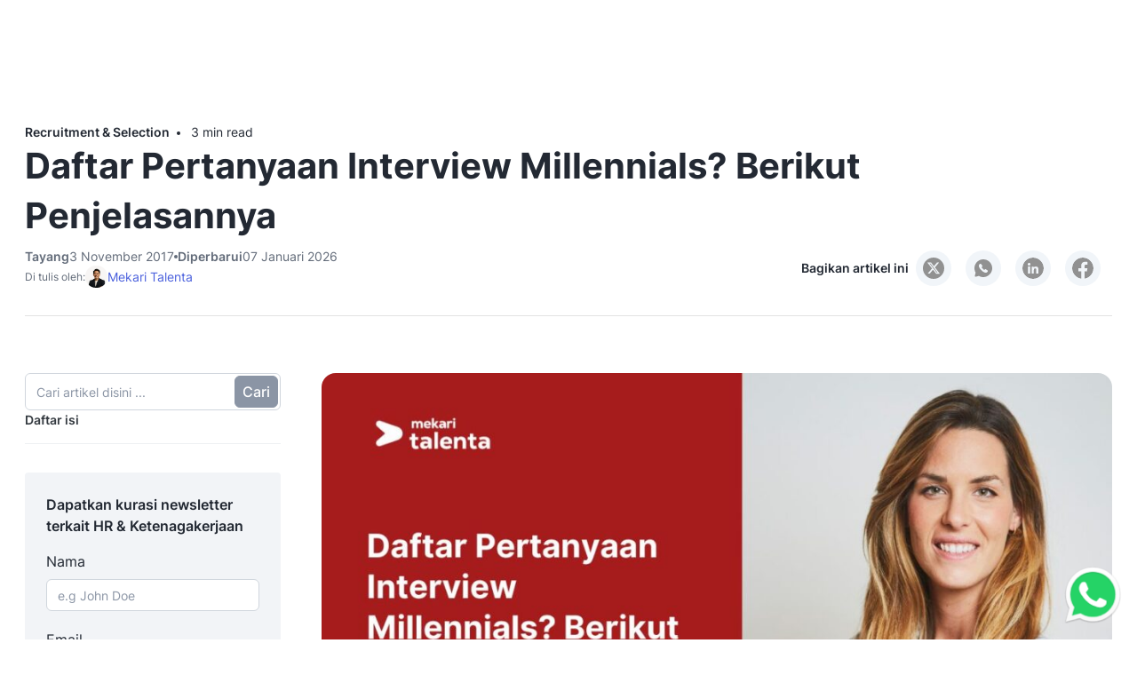

--- FILE ---
content_type: text/html; charset=UTF-8
request_url: https://www.talenta.co/blog/daftar-pertanyaan-interview-millennial/
body_size: 60838
content:
<!DOCTYPE html>
<html lang="id-ID">

<head><meta charset="UTF-8" /><script>if(navigator.userAgent.match(/MSIE|Internet Explorer/i)||navigator.userAgent.match(/Trident\/7\..*?rv:11/i)){var href=document.location.href;if(!href.match(/[?&]nowprocket/)){if(href.indexOf("?")==-1){if(href.indexOf("#")==-1){document.location.href=href+"?nowprocket=1"}else{document.location.href=href.replace("#","?nowprocket=1#")}}else{if(href.indexOf("#")==-1){document.location.href=href+"&nowprocket=1"}else{document.location.href=href.replace("#","&nowprocket=1#")}}}}</script><script>(()=>{class RocketLazyLoadScripts{constructor(){this.v="2.0.4",this.userEvents=["keydown","keyup","mousedown","mouseup","mousemove","mouseover","mouseout","touchmove","touchstart","touchend","touchcancel","wheel","click","dblclick","input"],this.attributeEvents=["onblur","onclick","oncontextmenu","ondblclick","onfocus","onmousedown","onmouseenter","onmouseleave","onmousemove","onmouseout","onmouseover","onmouseup","onmousewheel","onscroll","onsubmit"]}async t(){this.i(),this.o(),/iP(ad|hone)/.test(navigator.userAgent)&&this.h(),this.u(),this.l(this),this.m(),this.k(this),this.p(this),this._(),await Promise.all([this.R(),this.L()]),this.lastBreath=Date.now(),this.S(this),this.P(),this.D(),this.O(),this.M(),await this.C(this.delayedScripts.normal),await this.C(this.delayedScripts.defer),await this.C(this.delayedScripts.async),await this.T(),await this.F(),await this.j(),await this.A(),window.dispatchEvent(new Event("rocket-allScriptsLoaded")),this.everythingLoaded=!0,this.lastTouchEnd&&await new Promise(t=>setTimeout(t,500-Date.now()+this.lastTouchEnd)),this.I(),this.H(),this.U(),this.W()}i(){this.CSPIssue=sessionStorage.getItem("rocketCSPIssue"),document.addEventListener("securitypolicyviolation",t=>{this.CSPIssue||"script-src-elem"!==t.violatedDirective||"data"!==t.blockedURI||(this.CSPIssue=!0,sessionStorage.setItem("rocketCSPIssue",!0))},{isRocket:!0})}o(){window.addEventListener("pageshow",t=>{this.persisted=t.persisted,this.realWindowLoadedFired=!0},{isRocket:!0}),window.addEventListener("pagehide",()=>{this.onFirstUserAction=null},{isRocket:!0})}h(){let t;function e(e){t=e}window.addEventListener("touchstart",e,{isRocket:!0}),window.addEventListener("touchend",function i(o){o.changedTouches[0]&&t.changedTouches[0]&&Math.abs(o.changedTouches[0].pageX-t.changedTouches[0].pageX)<10&&Math.abs(o.changedTouches[0].pageY-t.changedTouches[0].pageY)<10&&o.timeStamp-t.timeStamp<200&&(window.removeEventListener("touchstart",e,{isRocket:!0}),window.removeEventListener("touchend",i,{isRocket:!0}),"INPUT"===o.target.tagName&&"text"===o.target.type||(o.target.dispatchEvent(new TouchEvent("touchend",{target:o.target,bubbles:!0})),o.target.dispatchEvent(new MouseEvent("mouseover",{target:o.target,bubbles:!0})),o.target.dispatchEvent(new PointerEvent("click",{target:o.target,bubbles:!0,cancelable:!0,detail:1,clientX:o.changedTouches[0].clientX,clientY:o.changedTouches[0].clientY})),event.preventDefault()))},{isRocket:!0})}q(t){this.userActionTriggered||("mousemove"!==t.type||this.firstMousemoveIgnored?"keyup"===t.type||"mouseover"===t.type||"mouseout"===t.type||(this.userActionTriggered=!0,this.onFirstUserAction&&this.onFirstUserAction()):this.firstMousemoveIgnored=!0),"click"===t.type&&t.preventDefault(),t.stopPropagation(),t.stopImmediatePropagation(),"touchstart"===this.lastEvent&&"touchend"===t.type&&(this.lastTouchEnd=Date.now()),"click"===t.type&&(this.lastTouchEnd=0),this.lastEvent=t.type,t.composedPath&&t.composedPath()[0].getRootNode()instanceof ShadowRoot&&(t.rocketTarget=t.composedPath()[0]),this.savedUserEvents.push(t)}u(){this.savedUserEvents=[],this.userEventHandler=this.q.bind(this),this.userEvents.forEach(t=>window.addEventListener(t,this.userEventHandler,{passive:!1,isRocket:!0})),document.addEventListener("visibilitychange",this.userEventHandler,{isRocket:!0})}U(){this.userEvents.forEach(t=>window.removeEventListener(t,this.userEventHandler,{passive:!1,isRocket:!0})),document.removeEventListener("visibilitychange",this.userEventHandler,{isRocket:!0}),this.savedUserEvents.forEach(t=>{(t.rocketTarget||t.target).dispatchEvent(new window[t.constructor.name](t.type,t))})}m(){const t="return false",e=Array.from(this.attributeEvents,t=>"data-rocket-"+t),i="["+this.attributeEvents.join("],[")+"]",o="[data-rocket-"+this.attributeEvents.join("],[data-rocket-")+"]",s=(e,i,o)=>{o&&o!==t&&(e.setAttribute("data-rocket-"+i,o),e["rocket"+i]=new Function("event",o),e.setAttribute(i,t))};new MutationObserver(t=>{for(const n of t)"attributes"===n.type&&(n.attributeName.startsWith("data-rocket-")||this.everythingLoaded?n.attributeName.startsWith("data-rocket-")&&this.everythingLoaded&&this.N(n.target,n.attributeName.substring(12)):s(n.target,n.attributeName,n.target.getAttribute(n.attributeName))),"childList"===n.type&&n.addedNodes.forEach(t=>{if(t.nodeType===Node.ELEMENT_NODE)if(this.everythingLoaded)for(const i of[t,...t.querySelectorAll(o)])for(const t of i.getAttributeNames())e.includes(t)&&this.N(i,t.substring(12));else for(const e of[t,...t.querySelectorAll(i)])for(const t of e.getAttributeNames())this.attributeEvents.includes(t)&&s(e,t,e.getAttribute(t))})}).observe(document,{subtree:!0,childList:!0,attributeFilter:[...this.attributeEvents,...e]})}I(){this.attributeEvents.forEach(t=>{document.querySelectorAll("[data-rocket-"+t+"]").forEach(e=>{this.N(e,t)})})}N(t,e){const i=t.getAttribute("data-rocket-"+e);i&&(t.setAttribute(e,i),t.removeAttribute("data-rocket-"+e))}k(t){Object.defineProperty(HTMLElement.prototype,"onclick",{get(){return this.rocketonclick||null},set(e){this.rocketonclick=e,this.setAttribute(t.everythingLoaded?"onclick":"data-rocket-onclick","this.rocketonclick(event)")}})}S(t){function e(e,i){let o=e[i];e[i]=null,Object.defineProperty(e,i,{get:()=>o,set(s){t.everythingLoaded?o=s:e["rocket"+i]=o=s}})}e(document,"onreadystatechange"),e(window,"onload"),e(window,"onpageshow");try{Object.defineProperty(document,"readyState",{get:()=>t.rocketReadyState,set(e){t.rocketReadyState=e},configurable:!0}),document.readyState="loading"}catch(t){console.log("WPRocket DJE readyState conflict, bypassing")}}l(t){this.originalAddEventListener=EventTarget.prototype.addEventListener,this.originalRemoveEventListener=EventTarget.prototype.removeEventListener,this.savedEventListeners=[],EventTarget.prototype.addEventListener=function(e,i,o){o&&o.isRocket||!t.B(e,this)&&!t.userEvents.includes(e)||t.B(e,this)&&!t.userActionTriggered||e.startsWith("rocket-")||t.everythingLoaded?t.originalAddEventListener.call(this,e,i,o):(t.savedEventListeners.push({target:this,remove:!1,type:e,func:i,options:o}),"mouseenter"!==e&&"mouseleave"!==e||t.originalAddEventListener.call(this,e,t.savedUserEvents.push,o))},EventTarget.prototype.removeEventListener=function(e,i,o){o&&o.isRocket||!t.B(e,this)&&!t.userEvents.includes(e)||t.B(e,this)&&!t.userActionTriggered||e.startsWith("rocket-")||t.everythingLoaded?t.originalRemoveEventListener.call(this,e,i,o):t.savedEventListeners.push({target:this,remove:!0,type:e,func:i,options:o})}}J(t,e){this.savedEventListeners=this.savedEventListeners.filter(i=>{let o=i.type,s=i.target||window;return e!==o||t!==s||(this.B(o,s)&&(i.type="rocket-"+o),this.$(i),!1)})}H(){EventTarget.prototype.addEventListener=this.originalAddEventListener,EventTarget.prototype.removeEventListener=this.originalRemoveEventListener,this.savedEventListeners.forEach(t=>this.$(t))}$(t){t.remove?this.originalRemoveEventListener.call(t.target,t.type,t.func,t.options):this.originalAddEventListener.call(t.target,t.type,t.func,t.options)}p(t){let e;function i(e){return t.everythingLoaded?e:e.split(" ").map(t=>"load"===t||t.startsWith("load.")?"rocket-jquery-load":t).join(" ")}function o(o){function s(e){const s=o.fn[e];o.fn[e]=o.fn.init.prototype[e]=function(){return this[0]===window&&t.userActionTriggered&&("string"==typeof arguments[0]||arguments[0]instanceof String?arguments[0]=i(arguments[0]):"object"==typeof arguments[0]&&Object.keys(arguments[0]).forEach(t=>{const e=arguments[0][t];delete arguments[0][t],arguments[0][i(t)]=e})),s.apply(this,arguments),this}}if(o&&o.fn&&!t.allJQueries.includes(o)){const e={DOMContentLoaded:[],"rocket-DOMContentLoaded":[]};for(const t in e)document.addEventListener(t,()=>{e[t].forEach(t=>t())},{isRocket:!0});o.fn.ready=o.fn.init.prototype.ready=function(i){function s(){parseInt(o.fn.jquery)>2?setTimeout(()=>i.bind(document)(o)):i.bind(document)(o)}return"function"==typeof i&&(t.realDomReadyFired?!t.userActionTriggered||t.fauxDomReadyFired?s():e["rocket-DOMContentLoaded"].push(s):e.DOMContentLoaded.push(s)),o([])},s("on"),s("one"),s("off"),t.allJQueries.push(o)}e=o}t.allJQueries=[],o(window.jQuery),Object.defineProperty(window,"jQuery",{get:()=>e,set(t){o(t)}})}P(){const t=new Map;document.write=document.writeln=function(e){const i=document.currentScript,o=document.createRange(),s=i.parentElement;let n=t.get(i);void 0===n&&(n=i.nextSibling,t.set(i,n));const c=document.createDocumentFragment();o.setStart(c,0),c.appendChild(o.createContextualFragment(e)),s.insertBefore(c,n)}}async R(){return new Promise(t=>{this.userActionTriggered?t():this.onFirstUserAction=t})}async L(){return new Promise(t=>{document.addEventListener("DOMContentLoaded",()=>{this.realDomReadyFired=!0,t()},{isRocket:!0})})}async j(){return this.realWindowLoadedFired?Promise.resolve():new Promise(t=>{window.addEventListener("load",t,{isRocket:!0})})}M(){this.pendingScripts=[];this.scriptsMutationObserver=new MutationObserver(t=>{for(const e of t)e.addedNodes.forEach(t=>{"SCRIPT"!==t.tagName||t.noModule||t.isWPRocket||this.pendingScripts.push({script:t,promise:new Promise(e=>{const i=()=>{const i=this.pendingScripts.findIndex(e=>e.script===t);i>=0&&this.pendingScripts.splice(i,1),e()};t.addEventListener("load",i,{isRocket:!0}),t.addEventListener("error",i,{isRocket:!0}),setTimeout(i,1e3)})})})}),this.scriptsMutationObserver.observe(document,{childList:!0,subtree:!0})}async F(){await this.X(),this.pendingScripts.length?(await this.pendingScripts[0].promise,await this.F()):this.scriptsMutationObserver.disconnect()}D(){this.delayedScripts={normal:[],async:[],defer:[]},document.querySelectorAll("script[type$=rocketlazyloadscript]").forEach(t=>{t.hasAttribute("data-rocket-src")?t.hasAttribute("async")&&!1!==t.async?this.delayedScripts.async.push(t):t.hasAttribute("defer")&&!1!==t.defer||"module"===t.getAttribute("data-rocket-type")?this.delayedScripts.defer.push(t):this.delayedScripts.normal.push(t):this.delayedScripts.normal.push(t)})}async _(){await this.L();let t=[];document.querySelectorAll("script[type$=rocketlazyloadscript][data-rocket-src]").forEach(e=>{let i=e.getAttribute("data-rocket-src");if(i&&!i.startsWith("data:")){i.startsWith("//")&&(i=location.protocol+i);try{const o=new URL(i).origin;o!==location.origin&&t.push({src:o,crossOrigin:e.crossOrigin||"module"===e.getAttribute("data-rocket-type")})}catch(t){}}}),t=[...new Map(t.map(t=>[JSON.stringify(t),t])).values()],this.Y(t,"preconnect")}async G(t){if(await this.K(),!0!==t.noModule||!("noModule"in HTMLScriptElement.prototype))return new Promise(e=>{let i;function o(){(i||t).setAttribute("data-rocket-status","executed"),e()}try{if(navigator.userAgent.includes("Firefox/")||""===navigator.vendor||this.CSPIssue)i=document.createElement("script"),[...t.attributes].forEach(t=>{let e=t.nodeName;"type"!==e&&("data-rocket-type"===e&&(e="type"),"data-rocket-src"===e&&(e="src"),i.setAttribute(e,t.nodeValue))}),t.text&&(i.text=t.text),t.nonce&&(i.nonce=t.nonce),i.hasAttribute("src")?(i.addEventListener("load",o,{isRocket:!0}),i.addEventListener("error",()=>{i.setAttribute("data-rocket-status","failed-network"),e()},{isRocket:!0}),setTimeout(()=>{i.isConnected||e()},1)):(i.text=t.text,o()),i.isWPRocket=!0,t.parentNode.replaceChild(i,t);else{const i=t.getAttribute("data-rocket-type"),s=t.getAttribute("data-rocket-src");i?(t.type=i,t.removeAttribute("data-rocket-type")):t.removeAttribute("type"),t.addEventListener("load",o,{isRocket:!0}),t.addEventListener("error",i=>{this.CSPIssue&&i.target.src.startsWith("data:")?(console.log("WPRocket: CSP fallback activated"),t.removeAttribute("src"),this.G(t).then(e)):(t.setAttribute("data-rocket-status","failed-network"),e())},{isRocket:!0}),s?(t.fetchPriority="high",t.removeAttribute("data-rocket-src"),t.src=s):t.src="data:text/javascript;base64,"+window.btoa(unescape(encodeURIComponent(t.text)))}}catch(i){t.setAttribute("data-rocket-status","failed-transform"),e()}});t.setAttribute("data-rocket-status","skipped")}async C(t){const e=t.shift();return e?(e.isConnected&&await this.G(e),this.C(t)):Promise.resolve()}O(){this.Y([...this.delayedScripts.normal,...this.delayedScripts.defer,...this.delayedScripts.async],"preload")}Y(t,e){this.trash=this.trash||[];let i=!0;var o=document.createDocumentFragment();t.forEach(t=>{const s=t.getAttribute&&t.getAttribute("data-rocket-src")||t.src;if(s&&!s.startsWith("data:")){const n=document.createElement("link");n.href=s,n.rel=e,"preconnect"!==e&&(n.as="script",n.fetchPriority=i?"high":"low"),t.getAttribute&&"module"===t.getAttribute("data-rocket-type")&&(n.crossOrigin=!0),t.crossOrigin&&(n.crossOrigin=t.crossOrigin),t.integrity&&(n.integrity=t.integrity),t.nonce&&(n.nonce=t.nonce),o.appendChild(n),this.trash.push(n),i=!1}}),document.head.appendChild(o)}W(){this.trash.forEach(t=>t.remove())}async T(){try{document.readyState="interactive"}catch(t){}this.fauxDomReadyFired=!0;try{await this.K(),this.J(document,"readystatechange"),document.dispatchEvent(new Event("rocket-readystatechange")),await this.K(),document.rocketonreadystatechange&&document.rocketonreadystatechange(),await this.K(),this.J(document,"DOMContentLoaded"),document.dispatchEvent(new Event("rocket-DOMContentLoaded")),await this.K(),this.J(window,"DOMContentLoaded"),window.dispatchEvent(new Event("rocket-DOMContentLoaded"))}catch(t){console.error(t)}}async A(){try{document.readyState="complete"}catch(t){}try{await this.K(),this.J(document,"readystatechange"),document.dispatchEvent(new Event("rocket-readystatechange")),await this.K(),document.rocketonreadystatechange&&document.rocketonreadystatechange(),await this.K(),this.J(window,"load"),window.dispatchEvent(new Event("rocket-load")),await this.K(),window.rocketonload&&window.rocketonload(),await this.K(),this.allJQueries.forEach(t=>t(window).trigger("rocket-jquery-load")),await this.K(),this.J(window,"pageshow");const t=new Event("rocket-pageshow");t.persisted=this.persisted,window.dispatchEvent(t),await this.K(),window.rocketonpageshow&&window.rocketonpageshow({persisted:this.persisted})}catch(t){console.error(t)}}async K(){Date.now()-this.lastBreath>45&&(await this.X(),this.lastBreath=Date.now())}async X(){return document.hidden?new Promise(t=>setTimeout(t)):new Promise(t=>requestAnimationFrame(t))}B(t,e){return e===document&&"readystatechange"===t||(e===document&&"DOMContentLoaded"===t||(e===window&&"DOMContentLoaded"===t||(e===window&&"load"===t||e===window&&"pageshow"===t)))}static run(){(new RocketLazyLoadScripts).t()}}RocketLazyLoadScripts.run()})();</script>
    
    <meta http-equiv="X-UA-Compatible" content="IE=edge,chrome=1" />
    <meta name="viewport" content="width=device-width, initial-scale=1" />
    <meta name="theme-color" content="#27106D" />
    <meta name='robots' content='index, follow, max-image-preview:large, max-snippet:-1, max-video-preview:-1' />
	<style></style>
	<link rel="alternate" hreflang="id" href="https://www.talenta.co/blog/daftar-pertanyaan-interview-millennial/" />
<link rel="alternate" hreflang="x-default" href="https://www.talenta.co/blog/daftar-pertanyaan-interview-millennial/" />
<link rel="preload" href="https://www.talenta.co/wp-content/themes/talenta/fonts/Inter-Medium.woff2" as="font" type="font/woff2" crossorigin="anonymous">
<link rel="preload" href="https://www.talenta.co/wp-content/themes/talenta/fonts/Inter-Bold.woff2" as="font" type="font/woff2" crossorigin="anonymous">
<link rel="preload" href="https://www.talenta.co/wp-content/themes/talenta/fonts/Inter-SemiBold.woff2" as="font" type="font/woff2" crossorigin="anonymous">

	<!-- This site is optimized with the Yoast SEO Premium plugin v26.6 (Yoast SEO v26.7) - https://yoast.com/wordpress/plugins/seo/ -->
	<title>Daftar Pertanyaan Interview Millennials? Berikut Penjelasannya &#8211; Mekari Talenta</title>
<link data-rocket-prefetch href="https://www.googletagmanager.com" rel="dns-prefetch">
<link data-rocket-prefetch href="https://images.dmca.com" rel="dns-prefetch">
<style id="wpr-usedcss">img:is([sizes=auto i],[sizes^="auto," i]){contain-intrinsic-size:3000px 1500px}img.emoji{display:inline!important;border:none!important;box-shadow:none!important;height:1em!important;width:1em!important;margin:0 .07em!important;vertical-align:-.1em!important;background:0 0!important;padding:0!important}:where(.wp-block-button__link){border-radius:9999px;box-shadow:none;padding:calc(.667em + 2px) calc(1.333em + 2px);text-decoration:none}:root :where(.wp-block-button .wp-block-button__link.is-style-outline),:root :where(.wp-block-button.is-style-outline>.wp-block-button__link){border:2px solid;padding:.667em 1.333em}:root :where(.wp-block-button .wp-block-button__link.is-style-outline:not(.has-text-color)),:root :where(.wp-block-button.is-style-outline>.wp-block-button__link:not(.has-text-color)){color:currentColor}:root :where(.wp-block-button .wp-block-button__link.is-style-outline:not(.has-background)),:root :where(.wp-block-button.is-style-outline>.wp-block-button__link:not(.has-background)){background-color:initial;background-image:none}:where(.wp-block-calendar table:not(.has-background) th){background:#ddd}:where(.wp-block-columns){margin-bottom:1.75em}:where(.wp-block-columns.has-background){padding:1.25em 2.375em}:where(.wp-block-post-comments input[type=submit]){border:none}:where(.wp-block-cover-image:not(.has-text-color)),:where(.wp-block-cover:not(.has-text-color)){color:#fff}:where(.wp-block-cover-image.is-light:not(.has-text-color)),:where(.wp-block-cover.is-light:not(.has-text-color)){color:#000}:root :where(.wp-block-cover h1:not(.has-text-color)),:root :where(.wp-block-cover h2:not(.has-text-color)),:root :where(.wp-block-cover h3:not(.has-text-color)),:root :where(.wp-block-cover h4:not(.has-text-color)),:root :where(.wp-block-cover h5:not(.has-text-color)),:root :where(.wp-block-cover h6:not(.has-text-color)),:root :where(.wp-block-cover p:not(.has-text-color)){color:inherit}:where(.wp-block-file){margin-bottom:1.5em}:where(.wp-block-file__button){border-radius:2em;display:inline-block;padding:.5em 1em}:where(.wp-block-file__button):is(a):active,:where(.wp-block-file__button):is(a):focus,:where(.wp-block-file__button):is(a):hover,:where(.wp-block-file__button):is(a):visited{box-shadow:none;color:#fff;opacity:.85;text-decoration:none}.wp-block-gallery:not(.has-nested-images){display:flex;flex-wrap:wrap;list-style-type:none;margin:0;padding:0}:where(.wp-block-group.wp-block-group-is-layout-constrained){position:relative}:root :where(.wp-block-image.is-style-rounded img,.wp-block-image .is-style-rounded img){border-radius:9999px}:where(.wp-block-latest-comments:not([style*=line-height] .wp-block-latest-comments__comment)){line-height:1.1}:where(.wp-block-latest-comments:not([style*=line-height] .wp-block-latest-comments__comment-excerpt p)){line-height:1.8}:root :where(.wp-block-latest-posts.is-grid){padding:0}:root :where(.wp-block-latest-posts.wp-block-latest-posts__list){padding-left:0}ul{box-sizing:border-box}:root :where(.wp-block-list.has-background){padding:1.25em 2.375em}:where(.wp-block-navigation.has-background .wp-block-navigation-item a:not(.wp-element-button)),:where(.wp-block-navigation.has-background .wp-block-navigation-submenu a:not(.wp-element-button)){padding:.5em 1em}:where(.wp-block-navigation .wp-block-navigation__submenu-container .wp-block-navigation-item a:not(.wp-element-button)),:where(.wp-block-navigation .wp-block-navigation__submenu-container .wp-block-navigation-submenu a:not(.wp-element-button)),:where(.wp-block-navigation .wp-block-navigation__submenu-container .wp-block-navigation-submenu button.wp-block-navigation-item__content),:where(.wp-block-navigation .wp-block-navigation__submenu-container .wp-block-pages-list__item button.wp-block-navigation-item__content){padding:.5em 1em}:root :where(p.has-background){padding:1.25em 2.375em}:where(p.has-text-color:not(.has-link-color)) a{color:inherit}:where(.wp-block-post-comments-form) input:not([type=submit]),:where(.wp-block-post-comments-form) textarea{border:1px solid #949494;font-family:inherit;font-size:1em}:where(.wp-block-post-comments-form) input:where(:not([type=submit]):not([type=checkbox])),:where(.wp-block-post-comments-form) textarea{padding:calc(.667em + 2px)}:where(.wp-block-post-excerpt){box-sizing:border-box;margin-bottom:var(--wp--style--block-gap);margin-top:var(--wp--style--block-gap)}:where(.wp-block-preformatted.has-background){padding:1.25em 2.375em}:where(.wp-block-search__button){border:1px solid #ccc;padding:6px 10px}:where(.wp-block-search__input){font-family:inherit;font-size:inherit;font-style:inherit;font-weight:inherit;letter-spacing:inherit;line-height:inherit;text-transform:inherit}:where(.wp-block-search__button-inside .wp-block-search__inside-wrapper){border:1px solid #949494;box-sizing:border-box;padding:4px}:where(.wp-block-search__button-inside .wp-block-search__inside-wrapper) .wp-block-search__input{border:none;border-radius:0;padding:0 4px}:where(.wp-block-search__button-inside .wp-block-search__inside-wrapper) .wp-block-search__input:focus{outline:0}:where(.wp-block-search__button-inside .wp-block-search__inside-wrapper) :where(.wp-block-search__button){padding:4px 8px}:root :where(.wp-block-separator.is-style-dots){height:auto;line-height:1;text-align:center}:root :where(.wp-block-separator.is-style-dots):before{color:currentColor;content:"···";font-family:serif;font-size:1.5em;letter-spacing:2em;padding-left:2em}:root :where(.wp-block-site-logo.is-style-rounded){border-radius:9999px}:where(.wp-block-social-links:not(.is-style-logos-only)) .wp-social-link{background-color:#f0f0f0;color:#444}:where(.wp-block-social-links:not(.is-style-logos-only)) .wp-social-link-amazon{background-color:#f90;color:#fff}:where(.wp-block-social-links:not(.is-style-logos-only)) .wp-social-link-bandcamp{background-color:#1ea0c3;color:#fff}:where(.wp-block-social-links:not(.is-style-logos-only)) .wp-social-link-behance{background-color:#0757fe;color:#fff}:where(.wp-block-social-links:not(.is-style-logos-only)) .wp-social-link-bluesky{background-color:#0a7aff;color:#fff}:where(.wp-block-social-links:not(.is-style-logos-only)) .wp-social-link-codepen{background-color:#1e1f26;color:#fff}:where(.wp-block-social-links:not(.is-style-logos-only)) .wp-social-link-deviantart{background-color:#02e49b;color:#fff}:where(.wp-block-social-links:not(.is-style-logos-only)) .wp-social-link-discord{background-color:#5865f2;color:#fff}:where(.wp-block-social-links:not(.is-style-logos-only)) .wp-social-link-dribbble{background-color:#e94c89;color:#fff}:where(.wp-block-social-links:not(.is-style-logos-only)) .wp-social-link-dropbox{background-color:#4280ff;color:#fff}:where(.wp-block-social-links:not(.is-style-logos-only)) .wp-social-link-etsy{background-color:#f45800;color:#fff}:where(.wp-block-social-links:not(.is-style-logos-only)) .wp-social-link-facebook{background-color:#0866ff;color:#fff}:where(.wp-block-social-links:not(.is-style-logos-only)) .wp-social-link-fivehundredpx{background-color:#000;color:#fff}:where(.wp-block-social-links:not(.is-style-logos-only)) .wp-social-link-flickr{background-color:#0461dd;color:#fff}:where(.wp-block-social-links:not(.is-style-logos-only)) .wp-social-link-foursquare{background-color:#e65678;color:#fff}:where(.wp-block-social-links:not(.is-style-logos-only)) .wp-social-link-github{background-color:#24292d;color:#fff}:where(.wp-block-social-links:not(.is-style-logos-only)) .wp-social-link-goodreads{background-color:#eceadd;color:#382110}:where(.wp-block-social-links:not(.is-style-logos-only)) .wp-social-link-google{background-color:#ea4434;color:#fff}:where(.wp-block-social-links:not(.is-style-logos-only)) .wp-social-link-gravatar{background-color:#1d4fc4;color:#fff}:where(.wp-block-social-links:not(.is-style-logos-only)) .wp-social-link-instagram{background-color:#f00075;color:#fff}:where(.wp-block-social-links:not(.is-style-logos-only)) .wp-social-link-lastfm{background-color:#e21b24;color:#fff}:where(.wp-block-social-links:not(.is-style-logos-only)) .wp-social-link-linkedin{background-color:#0d66c2;color:#fff}:where(.wp-block-social-links:not(.is-style-logos-only)) .wp-social-link-mastodon{background-color:#3288d4;color:#fff}:where(.wp-block-social-links:not(.is-style-logos-only)) .wp-social-link-medium{background-color:#000;color:#fff}:where(.wp-block-social-links:not(.is-style-logos-only)) .wp-social-link-meetup{background-color:#f6405f;color:#fff}:where(.wp-block-social-links:not(.is-style-logos-only)) .wp-social-link-patreon{background-color:#000;color:#fff}:where(.wp-block-social-links:not(.is-style-logos-only)) .wp-social-link-pinterest{background-color:#e60122;color:#fff}:where(.wp-block-social-links:not(.is-style-logos-only)) .wp-social-link-pocket{background-color:#ef4155;color:#fff}:where(.wp-block-social-links:not(.is-style-logos-only)) .wp-social-link-reddit{background-color:#ff4500;color:#fff}:where(.wp-block-social-links:not(.is-style-logos-only)) .wp-social-link-skype{background-color:#0478d7;color:#fff}:where(.wp-block-social-links:not(.is-style-logos-only)) .wp-social-link-snapchat{background-color:#fefc00;color:#fff;stroke:#000}:where(.wp-block-social-links:not(.is-style-logos-only)) .wp-social-link-soundcloud{background-color:#ff5600;color:#fff}:where(.wp-block-social-links:not(.is-style-logos-only)) .wp-social-link-spotify{background-color:#1bd760;color:#fff}:where(.wp-block-social-links:not(.is-style-logos-only)) .wp-social-link-telegram{background-color:#2aabee;color:#fff}:where(.wp-block-social-links:not(.is-style-logos-only)) .wp-social-link-threads{background-color:#000;color:#fff}:where(.wp-block-social-links:not(.is-style-logos-only)) .wp-social-link-tiktok{background-color:#000;color:#fff}:where(.wp-block-social-links:not(.is-style-logos-only)) .wp-social-link-tumblr{background-color:#011835;color:#fff}:where(.wp-block-social-links:not(.is-style-logos-only)) .wp-social-link-twitch{background-color:#6440a4;color:#fff}:where(.wp-block-social-links:not(.is-style-logos-only)) .wp-social-link-twitter{background-color:#1da1f2;color:#fff}:where(.wp-block-social-links:not(.is-style-logos-only)) .wp-social-link-vimeo{background-color:#1eb7ea;color:#fff}:where(.wp-block-social-links:not(.is-style-logos-only)) .wp-social-link-vk{background-color:#4680c2;color:#fff}:where(.wp-block-social-links:not(.is-style-logos-only)) .wp-social-link-wordpress{background-color:#3499cd;color:#fff}:where(.wp-block-social-links:not(.is-style-logos-only)) .wp-social-link-whatsapp{background-color:#25d366;color:#fff}:where(.wp-block-social-links:not(.is-style-logos-only)) .wp-social-link-x{background-color:#000;color:#fff}:where(.wp-block-social-links:not(.is-style-logos-only)) .wp-social-link-yelp{background-color:#d32422;color:#fff}:where(.wp-block-social-links:not(.is-style-logos-only)) .wp-social-link-youtube{background-color:red;color:#fff}:where(.wp-block-social-links.is-style-logos-only) .wp-social-link{background:0 0}:where(.wp-block-social-links.is-style-logos-only) .wp-social-link svg{height:1.25em;width:1.25em}:where(.wp-block-social-links.is-style-logos-only) .wp-social-link-amazon{color:#f90}:where(.wp-block-social-links.is-style-logos-only) .wp-social-link-bandcamp{color:#1ea0c3}:where(.wp-block-social-links.is-style-logos-only) .wp-social-link-behance{color:#0757fe}:where(.wp-block-social-links.is-style-logos-only) .wp-social-link-bluesky{color:#0a7aff}:where(.wp-block-social-links.is-style-logos-only) .wp-social-link-codepen{color:#1e1f26}:where(.wp-block-social-links.is-style-logos-only) .wp-social-link-deviantart{color:#02e49b}:where(.wp-block-social-links.is-style-logos-only) .wp-social-link-discord{color:#5865f2}:where(.wp-block-social-links.is-style-logos-only) .wp-social-link-dribbble{color:#e94c89}:where(.wp-block-social-links.is-style-logos-only) .wp-social-link-dropbox{color:#4280ff}:where(.wp-block-social-links.is-style-logos-only) .wp-social-link-etsy{color:#f45800}:where(.wp-block-social-links.is-style-logos-only) .wp-social-link-facebook{color:#0866ff}:where(.wp-block-social-links.is-style-logos-only) .wp-social-link-fivehundredpx{color:#000}:where(.wp-block-social-links.is-style-logos-only) .wp-social-link-flickr{color:#0461dd}:where(.wp-block-social-links.is-style-logos-only) .wp-social-link-foursquare{color:#e65678}:where(.wp-block-social-links.is-style-logos-only) .wp-social-link-github{color:#24292d}:where(.wp-block-social-links.is-style-logos-only) .wp-social-link-goodreads{color:#382110}:where(.wp-block-social-links.is-style-logos-only) .wp-social-link-google{color:#ea4434}:where(.wp-block-social-links.is-style-logos-only) .wp-social-link-gravatar{color:#1d4fc4}:where(.wp-block-social-links.is-style-logos-only) .wp-social-link-instagram{color:#f00075}:where(.wp-block-social-links.is-style-logos-only) .wp-social-link-lastfm{color:#e21b24}:where(.wp-block-social-links.is-style-logos-only) .wp-social-link-linkedin{color:#0d66c2}:where(.wp-block-social-links.is-style-logos-only) .wp-social-link-mastodon{color:#3288d4}:where(.wp-block-social-links.is-style-logos-only) .wp-social-link-medium{color:#000}:where(.wp-block-social-links.is-style-logos-only) .wp-social-link-meetup{color:#f6405f}:where(.wp-block-social-links.is-style-logos-only) .wp-social-link-patreon{color:#000}:where(.wp-block-social-links.is-style-logos-only) .wp-social-link-pinterest{color:#e60122}:where(.wp-block-social-links.is-style-logos-only) .wp-social-link-pocket{color:#ef4155}:where(.wp-block-social-links.is-style-logos-only) .wp-social-link-reddit{color:#ff4500}:where(.wp-block-social-links.is-style-logos-only) .wp-social-link-skype{color:#0478d7}:where(.wp-block-social-links.is-style-logos-only) .wp-social-link-snapchat{color:#fff;stroke:#000}:where(.wp-block-social-links.is-style-logos-only) .wp-social-link-soundcloud{color:#ff5600}:where(.wp-block-social-links.is-style-logos-only) .wp-social-link-spotify{color:#1bd760}:where(.wp-block-social-links.is-style-logos-only) .wp-social-link-telegram{color:#2aabee}:where(.wp-block-social-links.is-style-logos-only) .wp-social-link-threads{color:#000}:where(.wp-block-social-links.is-style-logos-only) .wp-social-link-tiktok{color:#000}:where(.wp-block-social-links.is-style-logos-only) .wp-social-link-tumblr{color:#011835}:where(.wp-block-social-links.is-style-logos-only) .wp-social-link-twitch{color:#6440a4}:where(.wp-block-social-links.is-style-logos-only) .wp-social-link-twitter{color:#1da1f2}:where(.wp-block-social-links.is-style-logos-only) .wp-social-link-vimeo{color:#1eb7ea}:where(.wp-block-social-links.is-style-logos-only) .wp-social-link-vk{color:#4680c2}:where(.wp-block-social-links.is-style-logos-only) .wp-social-link-whatsapp{color:#25d366}:where(.wp-block-social-links.is-style-logos-only) .wp-social-link-wordpress{color:#3499cd}:where(.wp-block-social-links.is-style-logos-only) .wp-social-link-x{color:#000}:where(.wp-block-social-links.is-style-logos-only) .wp-social-link-yelp{color:#d32422}:where(.wp-block-social-links.is-style-logos-only) .wp-social-link-youtube{color:red}:root :where(.wp-block-social-links .wp-social-link a){padding:.25em}:root :where(.wp-block-social-links.is-style-logos-only .wp-social-link a){padding:0}:root :where(.wp-block-social-links.is-style-pill-shape .wp-social-link a){padding-left:.6666666667em;padding-right:.6666666667em}:root :where(.wp-block-tag-cloud.is-style-outline){display:flex;flex-wrap:wrap;gap:1ch}:root :where(.wp-block-tag-cloud.is-style-outline a){border:1px solid;font-size:unset!important;margin-right:0;padding:1ch 2ch;text-decoration:none!important}:root :where(.wp-block-table-of-contents){box-sizing:border-box}:where(.wp-block-term-description){box-sizing:border-box;margin-bottom:var(--wp--style--block-gap);margin-top:var(--wp--style--block-gap)}:where(pre.wp-block-verse){font-family:inherit}:root{--wp--preset--font-size--normal:16px;--wp--preset--font-size--huge:42px}.aligncenter{clear:both}html :where(.has-border-color){border-style:solid}html :where([style*=border-top-color]){border-top-style:solid}html :where([style*=border-right-color]){border-right-style:solid}html :where([style*=border-bottom-color]){border-bottom-style:solid}html :where([style*=border-left-color]){border-left-style:solid}html :where([style*=border-width]){border-style:solid}html :where([style*=border-top-width]){border-top-style:solid}html :where([style*=border-right-width]){border-right-style:solid}html :where([style*=border-bottom-width]){border-bottom-style:solid}html :where([style*=border-left-width]){border-left-style:solid}html :where(img[class*=wp-image-]){height:auto;max-width:100%}:where(figure){margin:0 0 1em}html :where(.is-position-sticky){--wp-admin--admin-bar--position-offset:var(--wp-admin--admin-bar--height,0px)}@media screen and (max-width:600px){html :where(.is-position-sticky){--wp-admin--admin-bar--position-offset:0px}}:root{--wp-admin-theme-color:#3858e9;--wp-admin-theme-color--rgb:56,88,233;--wp-admin-theme-color-darker-10:#2145e6;--wp-admin-theme-color-darker-10--rgb:33,69,230;--wp-admin-theme-color-darker-20:#183ad6;--wp-admin-theme-color-darker-20--rgb:24,58,214;--wp-admin-border-width-focus:2px}:root{--wp-admin-theme-color:#007cba;--wp-admin-theme-color--rgb:0,124,186;--wp-admin-theme-color-darker-10:#006ba1;--wp-admin-theme-color-darker-10--rgb:0,107,161;--wp-admin-theme-color-darker-20:#005a87;--wp-admin-theme-color-darker-20--rgb:0,90,135;--wp-admin-border-width-focus:2px;--wp-block-synced-color:#7a00df;--wp-block-synced-color--rgb:122,0,223;--wp-bound-block-color:var(--wp-block-synced-color)}@media (min-resolution:192dpi){:root{--wp-admin-border-width-focus:1.5px}}:where(.wp-block-popup-maker-cta-button__link){border-radius:9999px;box-shadow:none;padding:1rem 2.25rem;text-decoration:none}:root :where(.wp-block-popup-maker-cta-button){font-family:inherit;font-size:var(--wp--preset--font-size--medium);font-style:normal;line-height:inherit}:root :where(.wp-block-popup-maker-cta-button .wp-block-popup-maker-cta-button__link.is-style-outline),:root :where(.wp-block-popup-maker-cta-button.is-style-outline>.wp-block-popup-maker-cta-button__link){border:1px solid;padding:calc(1rem - 1px) calc(2.25rem - 1px)}:root :where(.wp-block-popup-maker-cta-button .wp-block-popup-maker-cta-button__link.is-style-outline:not(.has-text-color)),:root :where(.wp-block-popup-maker-cta-button.is-style-outline>.wp-block-popup-maker-cta-button__link:not(.has-text-color)){color:currentColor}:root :where(.wp-block-popup-maker-cta-button .wp-block-popup-maker-cta-button__link.is-style-outline:not(.has-background)),:root :where(.wp-block-popup-maker-cta-button.is-style-outline>.wp-block-popup-maker-cta-button__link:not(.has-background)){background-color:#0000;background-image:none}:root :where(.wp-block-popup-maker-cta-button.is-style-outline>.wp-block-popup-maker-cta-button__link.wp-block-popup-maker-cta-button__link:not(.has-background):hover){background-color:color-mix(in srgb,var(--wp--preset--color--contrast) 5%,#0000)}@supports not (background-color:color-mix(in srgb,red 50%,blue)){:where(.wp-block-popup-maker-cta-button:not(.is-style-outline))>.wp-block-popup-maker-cta-button__link:not(.is-style-outline):hover{filter:brightness(.85)}:where(.wp-block-popup-maker-cta-button.is-style-outline>.wp-block-popup-maker-cta-button__link.wp-block-popup-maker-cta-button__link:not(.has-background):hover){filter:brightness(1.05)}}:root{--wp--preset--aspect-ratio--square:1;--wp--preset--aspect-ratio--4-3:4/3;--wp--preset--aspect-ratio--3-4:3/4;--wp--preset--aspect-ratio--3-2:3/2;--wp--preset--aspect-ratio--2-3:2/3;--wp--preset--aspect-ratio--16-9:16/9;--wp--preset--aspect-ratio--9-16:9/16;--wp--preset--color--black:#000000;--wp--preset--color--cyan-bluish-gray:#abb8c3;--wp--preset--color--white:#ffffff;--wp--preset--color--pale-pink:#f78da7;--wp--preset--color--vivid-red:#cf2e2e;--wp--preset--color--luminous-vivid-orange:#ff6900;--wp--preset--color--luminous-vivid-amber:#fcb900;--wp--preset--color--light-green-cyan:#7bdcb5;--wp--preset--color--vivid-green-cyan:#00d084;--wp--preset--color--pale-cyan-blue:#8ed1fc;--wp--preset--color--vivid-cyan-blue:#0693e3;--wp--preset--color--vivid-purple:#9b51e0;--wp--preset--gradient--vivid-cyan-blue-to-vivid-purple:linear-gradient(135deg,rgba(6, 147, 227, 1) 0%,rgb(155, 81, 224) 100%);--wp--preset--gradient--light-green-cyan-to-vivid-green-cyan:linear-gradient(135deg,rgb(122, 220, 180) 0%,rgb(0, 208, 130) 100%);--wp--preset--gradient--luminous-vivid-amber-to-luminous-vivid-orange:linear-gradient(135deg,rgba(252, 185, 0, 1) 0%,rgba(255, 105, 0, 1) 100%);--wp--preset--gradient--luminous-vivid-orange-to-vivid-red:linear-gradient(135deg,rgba(255, 105, 0, 1) 0%,rgb(207, 46, 46) 100%);--wp--preset--gradient--very-light-gray-to-cyan-bluish-gray:linear-gradient(135deg,rgb(238, 238, 238) 0%,rgb(169, 184, 195) 100%);--wp--preset--gradient--cool-to-warm-spectrum:linear-gradient(135deg,rgb(74, 234, 220) 0%,rgb(151, 120, 209) 20%,rgb(207, 42, 186) 40%,rgb(238, 44, 130) 60%,rgb(251, 105, 98) 80%,rgb(254, 248, 76) 100%);--wp--preset--gradient--blush-light-purple:linear-gradient(135deg,rgb(255, 206, 236) 0%,rgb(152, 150, 240) 100%);--wp--preset--gradient--blush-bordeaux:linear-gradient(135deg,rgb(254, 205, 165) 0%,rgb(254, 45, 45) 50%,rgb(107, 0, 62) 100%);--wp--preset--gradient--luminous-dusk:linear-gradient(135deg,rgb(255, 203, 112) 0%,rgb(199, 81, 192) 50%,rgb(65, 88, 208) 100%);--wp--preset--gradient--pale-ocean:linear-gradient(135deg,rgb(255, 245, 203) 0%,rgb(182, 227, 212) 50%,rgb(51, 167, 181) 100%);--wp--preset--gradient--electric-grass:linear-gradient(135deg,rgb(202, 248, 128) 0%,rgb(113, 206, 126) 100%);--wp--preset--gradient--midnight:linear-gradient(135deg,rgb(2, 3, 129) 0%,rgb(40, 116, 252) 100%);--wp--preset--font-size--small:13px;--wp--preset--font-size--medium:20px;--wp--preset--font-size--large:36px;--wp--preset--font-size--x-large:42px;--wp--preset--spacing--20:0.44rem;--wp--preset--spacing--30:0.67rem;--wp--preset--spacing--40:1rem;--wp--preset--spacing--50:1.5rem;--wp--preset--spacing--60:2.25rem;--wp--preset--spacing--70:3.38rem;--wp--preset--spacing--80:5.06rem;--wp--preset--shadow--natural:6px 6px 9px rgba(0, 0, 0, .2);--wp--preset--shadow--deep:12px 12px 50px rgba(0, 0, 0, .4);--wp--preset--shadow--sharp:6px 6px 0px rgba(0, 0, 0, .2);--wp--preset--shadow--outlined:6px 6px 0px -3px rgba(255, 255, 255, 1),6px 6px rgba(0, 0, 0, 1);--wp--preset--shadow--crisp:6px 6px 0px rgba(0, 0, 0, 1)}:where(.is-layout-flex){gap:.5em}:where(.is-layout-grid){gap:.5em}:where(.wp-block-post-template.is-layout-flex){gap:1.25em}:where(.wp-block-post-template.is-layout-grid){gap:1.25em}:where(.wp-block-columns.is-layout-flex){gap:2em}:where(.wp-block-columns.is-layout-grid){gap:2em}:root :where(.wp-block-pullquote){font-size:1.5em;line-height:1.6}.wpml-ls-legacy-dropdown-click{width:15.5em;max-width:100%}.wpml-ls-legacy-dropdown-click>ul{position:relative;padding:0;margin:0!important;list-style-type:none}.wpml-ls-legacy-dropdown-click .wpml-ls-item{padding:0;margin:0;list-style-type:none}.wpml-ls-legacy-dropdown-click a{display:block;text-decoration:none;color:#444;border:1px solid #cdcdcd;background-color:#fff;padding:5px 10px;line-height:1}.wpml-ls-legacy-dropdown-click a span{vertical-align:middle}.wpml-ls-legacy-dropdown-click a.wpml-ls-item-toggle{position:relative;padding-right:calc(10px + 1.4em)}.rtl .wpml-ls-legacy-dropdown-click a.wpml-ls-item-toggle{padding-right:10px;padding-left:calc(10px + 1.4em)}.wpml-ls-legacy-dropdown-click a.wpml-ls-item-toggle:after{content:"";vertical-align:middle;display:inline-block;border:.35em solid transparent;border-top:.5em solid;position:absolute;right:10px;top:calc(50% - .175em)}.rtl .wpml-ls-legacy-dropdown-click a.wpml-ls-item-toggle:after{right:auto;left:10px}.wpml-ls-legacy-dropdown-click .wpml-ls-current-language:hover>a,.wpml-ls-legacy-dropdown-click a:focus,.wpml-ls-legacy-dropdown-click a:hover{color:#000;background:#eee}.wpml-ls-legacy-dropdown-click .wpml-ls-sub-menu{visibility:hidden;position:absolute;top:100%;right:0;left:0;border-top:1px solid #cdcdcd;padding:0;margin:0;list-style-type:none;z-index:101}.wpml-ls-legacy-dropdown-click .wpml-ls-sub-menu a{border-width:0 1px 1px}.wpml-ls-legacy-dropdown-click .wpml-ls-flag{display:inline;vertical-align:middle}.wpml-ls-legacy-dropdown-click .wpml-ls-flag+span{margin-left:.4em}.rtl .wpml-ls-legacy-dropdown-click .wpml-ls-flag+span{margin-left:0;margin-right:.4em}@font-face{font-family:Inter;font-display:swap;src:local("Inter");src:url("https://www.talenta.co/wp-content/themes/talenta/fonts/Inter-Regular.woff2");src:url("https://www.talenta.co/wp-content/themes/talenta/fonts/Inter-Regular.woff2") format("woff2");font-style:normal;font-weight:400}@font-face{font-family:Inter;font-display:swap;src:local("Inter");src:url("https://www.talenta.co/wp-content/themes/talenta/fonts/Inter-Medium.woff2");src:url("https://www.talenta.co/wp-content/themes/talenta/fonts/Inter-Medium.woff2") format("woff2");font-style:normal;font-weight:500}@font-face{font-family:Inter;font-display:swap;src:local("Inter");src:url("https://www.talenta.co/wp-content/themes/talenta/fonts/Inter-SemiBold.woff2");src:url("https://www.talenta.co/wp-content/themes/talenta/fonts/Inter-SemiBold.woff2") format("woff2");font-style:normal;font-weight:600}@font-face{font-family:Inter;font-display:swap;src:local("Inter");src:url("https://www.talenta.co/wp-content/themes/talenta/fonts/Inter-Bold.woff2");src:url("https://www.talenta.co/wp-content/themes/talenta/fonts/Inter-Bold.woff2") format("woff2");font-style:normal;font-weight:700}@-webkit-keyframes bs-notify-fadeOut{0%{opacity:.9}100%{opacity:0}}@-o-keyframes bs-notify-fadeOut{0%{opacity:.9}100%{opacity:0}}@keyframes bs-notify-fadeOut{0%{opacity:.9}100%{opacity:0}}.bootstrap-select>.dropdown-toggle{position:relative;width:100%;text-align:right;white-space:nowrap;display:-webkit-inline-box;display:-webkit-inline-flex;display:-ms-inline-flexbox;display:inline-flex;-webkit-box-align:center;-webkit-align-items:center;-ms-flex-align:center;align-items:center;-webkit-box-pack:justify;-webkit-justify-content:space-between;-ms-flex-pack:justify;justify-content:space-between}.bootstrap-select.form-control{margin-bottom:0;padding:0;border:none;height:auto}.bootstrap-select .dropdown-toggle .filter-option{position:static;top:0;left:0;float:left;height:100%;width:100%;text-align:left;overflow:hidden;-webkit-box-flex:0;-webkit-flex:0 1 auto;-ms-flex:0 1 auto;flex:0 1 auto}.bootstrap-select .dropdown-menu{min-width:100%;-webkit-box-sizing:border-box;-moz-box-sizing:border-box;box-sizing:border-box}.bootstrap-select .dropdown-menu.inner{position:static;float:none;border:0;padding:0;margin:0;border-radius:0;-webkit-box-shadow:none;box-shadow:none}.bootstrap-select .dropdown-menu .notify{position:absolute;bottom:5px;width:96%;margin:0 2%;min-height:26px;padding:3px 5px;background:#f5f5f5;border:1px solid #e3e3e3;-webkit-box-shadow:inset 0 1px 1px rgba(0,0,0,.05);box-shadow:inset 0 1px 1px rgba(0,0,0,.05);pointer-events:none;opacity:.9;-webkit-box-sizing:border-box;-moz-box-sizing:border-box;box-sizing:border-box}.bootstrap-select .dropdown-menu .notify.fadeOut{-webkit-animation:.3s linear 750ms forwards bs-notify-fadeOut;-o-animation:.3s linear 750ms forwards bs-notify-fadeOut;animation:.3s linear 750ms forwards bs-notify-fadeOut}.bootstrap-select.fit-width .dropdown-toggle .filter-option{position:static;display:inline;padding:0}.bs-actionsbox{width:100%;-webkit-box-sizing:border-box;-moz-box-sizing:border-box;box-sizing:border-box}.bs-donebutton{float:left;width:100%;-webkit-box-sizing:border-box;-moz-box-sizing:border-box;box-sizing:border-box}.datepicker{padding:4px;-webkit-border-radius:4px;-moz-border-radius:4px;border-radius:4px;direction:ltr}.datepicker table{margin:0;-webkit-touch-callout:none;-webkit-user-select:none;-khtml-user-select:none;-moz-user-select:none;-ms-user-select:none;user-select:none}.datepicker td{text-align:center;width:20px;height:20px;-webkit-border-radius:4px;-moz-border-radius:4px;border-radius:4px;border:none}.datepicker table tr td.today,.datepicker table tr td.today.disabled,.datepicker table tr td.today.disabled:hover,.datepicker table tr td.today:hover{background-color:#fde19a;background-image:-moz-linear-gradient(to bottom,#fdd49a,#fdf59a);background-image:-ms-linear-gradient(to bottom,#fdd49a,#fdf59a);background-image:-webkit-gradient(linear,0 0,0 100%,from(#fdd49a),to(#fdf59a));background-image:-webkit-linear-gradient(to bottom,#fdd49a,#fdf59a);background-image:-o-linear-gradient(to bottom,#fdd49a,#fdf59a);background-image:linear-gradient(to bottom,#fdd49a,#fdf59a);background-repeat:repeat-x;border-color:#fdf59a #fdf59a #fbed50;border-color:rgba(0,0,0,.1) rgba(0,0,0,.1) rgba(0,0,0,.25);color:#000}.datepicker table tr td.range,.datepicker table tr td.range.disabled,.datepicker table tr td.range.disabled:hover,.datepicker table tr td.range:hover{background:#eee;-webkit-border-radius:0;-moz-border-radius:0;border-radius:0}.datepicker table tr td.range.today,.datepicker table tr td.range.today.disabled,.datepicker table tr td.range.today.disabled:hover,.datepicker table tr td.range.today:hover{background-color:#f3d17a;background-image:-moz-linear-gradient(to bottom,#f3c17a,#f3e97a);background-image:-ms-linear-gradient(to bottom,#f3c17a,#f3e97a);background-image:-webkit-gradient(linear,0 0,0 100%,from(#f3c17a),to(#f3e97a));background-image:-webkit-linear-gradient(to bottom,#f3c17a,#f3e97a);background-image:-o-linear-gradient(to bottom,#f3c17a,#f3e97a);background-image:linear-gradient(to bottom,#f3c17a,#f3e97a);background-repeat:repeat-x;border-color:#f3e97a #f3e97a #edde34;border-color:rgba(0,0,0,.1) rgba(0,0,0,.1) rgba(0,0,0,.25);-webkit-border-radius:0;-moz-border-radius:0;border-radius:0}.datepicker table tr td.selected,.datepicker table tr td.selected.disabled,.datepicker table tr td.selected.disabled:hover,.datepicker table tr td.selected:hover{background-color:#9e9e9e;background-image:-moz-linear-gradient(to bottom,#b3b3b3,grey);background-image:-ms-linear-gradient(to bottom,#b3b3b3,grey);background-image:-webkit-gradient(linear,0 0,0 100%,from(#b3b3b3),to(grey));background-image:-webkit-linear-gradient(to bottom,#b3b3b3,grey);background-image:-o-linear-gradient(to bottom,#b3b3b3,grey);background-image:linear-gradient(to bottom,#b3b3b3,grey);background-repeat:repeat-x;border-color:grey grey #595959;border-color:rgba(0,0,0,.1) rgba(0,0,0,.1) rgba(0,0,0,.25);color:#fff;text-shadow:0 -1px 0 rgba(0,0,0,.25)}.datepicker table tr td.active,.datepicker table tr td.active.disabled,.datepicker table tr td.active.disabled:hover,.datepicker table tr td.active:hover{background-color:#006dcc;background-image:-moz-linear-gradient(to bottom,#08c,#04c);background-image:-ms-linear-gradient(to bottom,#08c,#04c);background-image:-webkit-gradient(linear,0 0,0 100%,from(#08c),to(#04c));background-image:-webkit-linear-gradient(to bottom,#08c,#04c);background-image:-o-linear-gradient(to bottom,#08c,#04c);background-image:linear-gradient(to bottom,#08c,#04c);background-repeat:repeat-x;border-color:#04c #04c #002a80;border-color:rgba(0,0,0,.1) rgba(0,0,0,.1) rgba(0,0,0,.25);color:#fff;text-shadow:0 -1px 0 rgba(0,0,0,.25)}.datepicker table tr td span{display:block;width:23%;height:54px;line-height:54px;float:left;margin:1%;cursor:pointer;-webkit-border-radius:4px;-moz-border-radius:4px;border-radius:4px}.datepicker table tr td span.active,.datepicker table tr td span.active.disabled,.datepicker table tr td span.active.disabled:hover,.datepicker table tr td span.active:hover{background-color:#006dcc;background-image:-moz-linear-gradient(to bottom,#08c,#04c);background-image:-ms-linear-gradient(to bottom,#08c,#04c);background-image:-webkit-gradient(linear,0 0,0 100%,from(#08c),to(#04c));background-image:-webkit-linear-gradient(to bottom,#08c,#04c);background-image:-o-linear-gradient(to bottom,#08c,#04c);background-image:linear-gradient(to bottom,#08c,#04c);background-repeat:repeat-x;border-color:#04c #04c #002a80;border-color:rgba(0,0,0,.1) rgba(0,0,0,.1) rgba(0,0,0,.25);color:#fff;text-shadow:0 -1px 0 rgba(0,0,0,.25)}.input-daterange input:first-child{-webkit-border-radius:3px 0 0 3px;-moz-border-radius:3px 0 0 3px;border-radius:3px 0 0 3px}.input-daterange input:last-child{-webkit-border-radius:0 3px 3px 0;-moz-border-radius:0 3px 3px 0;border-radius:0 3px 3px 0}.lity{z-index:9990;position:fixed;top:0;right:0;bottom:0;left:0;white-space:nowrap;background:#0b0b0b;background:rgba(0,0,0,.9);outline:0!important;opacity:0;-webkit-transition:opacity .3s;-o-transition:opacity .3s;transition:opacity .3s ease}.lity *{-webkit-box-sizing:border-box;-moz-box-sizing:border-box;box-sizing:border-box}.lity-loader{z-index:9991;color:#fff;position:absolute;top:50%;margin-top:-.8em;width:100%;text-align:center;font-size:14px;font-family:Arial,Helvetica,sans-serif;opacity:0;-webkit-transition:opacity .3s;-o-transition:opacity .3s;transition:opacity .3s ease}.lity-content{z-index:9993;width:100%;-webkit-transform:scale(1);-ms-transform:scale(1);-o-transform:scale(1);transform:scale(1);-webkit-transition:-webkit-transform .3s;-o-transition:-o-transform .3s;transition:transform .3s ease}.lity-closed .lity-content,.lity-loading .lity-content{-webkit-transform:scale(.8);-ms-transform:scale(.8);-o-transform:scale(.8);transform:scale(.8)}.lity-content:after{content:'';position:absolute;left:0;top:0;bottom:0;display:block;right:0;width:auto;height:auto;z-index:-1;-webkit-box-shadow:0 0 8px rgba(0,0,0,.6);box-shadow:0 0 8px rgba(0,0,0,.6)}.lity-close{z-index:9994;width:35px;height:35px;position:fixed;right:0;top:0;-webkit-appearance:none;cursor:pointer;text-decoration:none;text-align:center;padding:0;color:#fff;font-style:normal;font-size:35px;font-family:Arial,Baskerville,monospace;line-height:35px;text-shadow:0 1px 2px rgba(0,0,0,.6);border:0;background:0 0;outline:0;-webkit-box-shadow:none;box-shadow:none}.lity-close:active,.lity-close:focus,.lity-close:hover,.lity-close:visited{text-decoration:none;text-align:center;padding:0;color:#fff;font-style:normal;font-size:35px;font-family:Arial,Baskerville,monospace;line-height:35px;text-shadow:0 1px 2px rgba(0,0,0,.6);border:0;background:0 0;outline:0;-webkit-box-shadow:none;box-shadow:none}.lity-iframe-container iframe{position:absolute;display:block;top:0;left:0;width:100%;height:100%;-webkit-box-shadow:0 0 8px rgba(0,0,0,.6);box-shadow:0 0 8px rgba(0,0,0,.6);background:#000}:root{--f-button-width:40px;--f-button-height:40px;--f-button-border:0;--f-button-border-radius:0;--f-button-color:#374151;--f-button-bg:#f8f8f8;--f-button-shadow:none;--f-button-transition:all .15s ease;--f-button-transform:none;--f-button-outline-width:1px;--f-button-outline-color:rgba(0, 0, 0, .7);--f-button-svg-width:20px;--f-button-svg-height:20px;--f-button-svg-stroke-width:1.5;--f-button-svg-fill:none;--f-button-svg-filter:none;--f-button-svg-opacity:1;--f-button-svg-disabled-opacity:.5;--f-button-svg-transition:opacity .15s ease;--f-button-svg-transform:none}.f-button{width:var(--f-button-width);height:var(--f-button-height);border:var(--f-button-border);border-radius:var(--f-button-border-radius);color:var(--f-button-color);background:var(--f-button-bg);box-shadow:var(--f-button-shadow);transform:var(--f-button-transform);transition:var(--f-button-transition);backdrop-filter:var(--f-button-backdrop-filter);display:flex;justify-content:center;align-items:center;box-sizing:content-box;position:relative;margin:0;padding:0;pointer-events:all;cursor:pointer;overflow:hidden}@media (hover:hover){.f-button:hover:not([aria-disabled]){color:var(--f-button-hover-color,var(--f-button-color));background-color:var(--f-button-hover-bg,var(--f-button-bg))}}.f-button:active:not([aria-disabled]){color:var(--f-button-active-color,var(--f-button-hover-color,var(--f-button-color)));background-color:var(--f-button-active-bg,var(--f-button-hover-bg,var(--f-button-bg)))}.f-button:focus{outline:0}.f-button:focus-visible{outline:var(--f-button-outline-width) solid var(--f-button-outline-color);outline-offset:var(--f-button-outline-offset);position:relative;z-index:1}.f-button svg{width:var(--f-button-svg-width);height:var(--f-button-svg-height);transform:var(--f-button-svg-transform);fill:var(--f-button-svg-fill);filter:var(--f-button-svg-filter);opacity:var(--f-button-svg-opacity, 1);transition:var(--f-button-svg-transition);stroke:currentColor;stroke-width:var(--f-button-svg-stroke-width);stroke-linecap:round;stroke-linejoin:round;pointer-events:none}.f-button[aria-disabled]{cursor:default}.f-button[aria-disabled] svg{opacity:var(--f-button-svg-disabled-opacity)}:root{--f-spinner-color-1:rgba(0, 0, 0, .1);--f-spinner-color-2:rgba(17, 24, 28, .8);--f-spinner-width:50px;--f-spinner-height:50px;--f-spinner-border-radius:50%;--f-spinner-border-width:4px}.f-spinner{position:absolute;top:50%;left:50%;margin:calc(var(--f-spinner-width) * -.5) 0 0 calc(var(--f-spinner-height) * -.5);padding:0;width:var(--f-spinner-width);height:var(--f-spinner-height);border-radius:var(--f-spinner-border-radius);border:var(--f-spinner-border-width) solid var(--f-spinner-color-1);border-top-color:var(--f-spinner-color-2);animation:.75s linear infinite f-spinner,.2s .2s both f-fadeIn}@keyframes f-spinner{to{transform:rotate(360deg)}}.f-panzoom,.f-zoomable{position:relative;overflow:hidden;display:flex;align-items:center;flex-direction:column}.f-panzoom:after,.f-panzoom:before,.f-zoomable:after,.f-zoomable:before{display:block;content:""}.f-panzoom:not(.has-controls):before,.f-zoomable:not(.has-controls):before{margin-bottom:auto}.f-panzoom:after,.f-zoomable:after{margin-top:auto}.f-panzoom__wrapper{position:relative;min-width:0;min-height:0;max-width:100%;max-height:100%}.f-panzoom__wrapper.will-zoom-out{cursor:zoom-out}.f-panzoom__wrapper.can-drag{cursor:move;cursor:grab}.f-panzoom__wrapper.will-zoom-in{cursor:zoom-in}.f-panzoom__wrapper.is-dragging{cursor:move;cursor:grabbing}.f-panzoom__wrapper.has-error{display:none}.f-panzoom__content{min-width:0;min-height:0;max-width:100%;max-height:100%}.f-panzoom__content.has-lazyerror,.f-panzoom__content.is-lazyloading{visibility:hidden}img.f-panzoom__content{vertical-align:top;object-fit:contain;transition:none;user-select:none}.f-panzoom__wrapper>img.f-panzoom__content{visibility:hidden}.f-panzoom__viewport{display:block;position:absolute;top:0;left:0;width:100%;height:100%;z-index:1}.f-panzoom__viewport>.f-panzoom__content{display:block;width:100%;height:100%;object-fit:fill}.f-panzoom__protected{position:absolute;inset:0;z-index:1;user-select:none}.f-fadeOut{animation:var(--f-transition-duration,.2s) var(--f-transition-easing,ease) var(--f-transition-delay,0s) both f-fadeOut;z-index:1}@keyframes f-fadeIn{0%{opacity:0}to{opacity:1}}@keyframes f-fadeOut{to{opacity:0}}.f-zoomInUp{animation:var(--f-transition-duration,.3s) ease both f-zoomInUp}@keyframes f-zoomInUp{0%{transform:scale(var(--f-zoomInUp-scale,.975)) translate3d(var(--f-zoomInUp-x,0),var(--f-zoomInUp-y,16px),0);opacity:var(--f-zoomInUp-opacity, 0)}to{transform:scale(1) translateZ(0);opacity:1}}.has-iframe .f-html{width:100%;height:100%;min-height:1px;overflow:visible}.f-html{position:relative;box-sizing:border-box;margin:var(--f-html-margin,0);padding:var(--f-html-padding,2rem);color:var(--f-html-color,currentColor);background:var(--f-html-bg)}.f-html.is-error{text-align:center}.f-iframe{display:block;margin:0;border:0;height:100%;width:100%}.f-caption{align-self:center;flex-shrink:0;margin:var(--f-caption-margin);padding:var(--f-caption-padding,16px 8px);max-width:100%;max-height:calc(80vh - 100px);overflow:auto;overflow-wrap:anywhere;line-height:var(--f-caption-line-height);color:var(--f-caption-color);background:var(--f-caption-bg);font:var(--f-caption-font)}.f-html5video{border:0;display:block;height:100%;width:100%;background:0 0}.f-button.is-arrow{--f-button-width:var(--f-arrow-width, 46px);--f-button-height:var(--f-arrow-height, 46px);--f-button-svg-width:var(--f-arrow-svg-width, 24px);--f-button-svg-height:var(--f-arrow-svg-height, 24px);--f-button-svg-stroke-width:var(--f-arrow-svg-stroke-width, 1.75);--f-button-border-radius:var(--f-arrow-border-radius, unset);--f-button-bg:var(--f-arrow-bg, transparent);--f-button-hover-bg:var(--f-arrow-hover-bg, var(--f-arrow-bg));--f-button-active-bg:var(--f-arrow-active-bg, var(--f-arrow-hover-bg));--f-button-shadow:var(--f-arrow-shadow);--f-button-color:var(--f-arrow-color);--f-button-hover-color:var(--f-arrow-hover-color, var(--f-arrow-color));--f-button-active-color:var( --f-arrow-active-color, var(--f-arrow-hover-color) );overflow:visible}.f-carousel__toolbar{--f-progressbar-height:100%;display:grid;grid-template-columns:1fr auto 1fr;margin:var(--f-toolbar-margin,0);padding:var(--f-toolbar-padding,8px);line-height:var(--f-toolbar-line-height);background:var(--f-toolbar-bg,none);box-shadow:var(--f-toolbar-shadow,none);backdrop-filter:var(--f-toolbar-backdrop-filter);position:relative;z-index:20;color:var(--f-toolbar-color,currentColor);font-size:var(--f-toolbar-font-size, 17px);font-weight:var(--f-toolbar-font-weight,inherit);font-family:var(--f-toolbar-font,-apple-system,BlinkMacSystemFont,"Segoe UI Adjusted","Segoe UI","Liberation Sans",sans-serif);text-shadow:var(--f-toolbar-text-shadow);text-align:center;font-variant-numeric:tabular-nums;-webkit-font-smoothing:subpixel-antialiased;white-space:nowrap;pointer-events:none}.f-carousel__toolbar.is-absolute{position:absolute;top:0;left:0;right:0}.f-carousel__toolbar__column{display:flex;flex-direction:row;flex-wrap:wrap;align-content:flex-start;gap:var(--f-toolbar-gap,0);pointer-events:none}.f-carousel__toolbar__column>*{pointer-events:all}.f-carousel:has(.f-carousel__slide.is-fullsize) [data-panzoom-action=toggleFull] g{display:none}[data-autoplay-action=toggle] svg g:first-child{display:flex}[data-autoplay-action=toggle] svg g:last-child{display:none}.has-autoplay [data-autoplay-action=toggle] svg g:first-child{display:none}.has-autoplay [data-autoplay-action=toggle] svg g:last-child{display:flex}:fullscreen [data-fullscreen-action=toggle] svg [data-fullscreen-action=toggle] svg g:first-child{display:none}:fullscreen [data-fullscreen-action=toggle] svg [data-fullscreen-action=toggle] svg g:last-child{display:flex}.f-carousel__counter{position:relative;display:flex;flex-direction:row;cursor:default;user-select:none;margin:var(--f-counter-margin,0);padding:var(--f-counter-padding,4px);line-height:var(--f-counter-line-height);background:var(--f-counter-bg);border-radius:var(--f-counter-border-radius)}.f-carousel__counter span{padding:0 var(--f-counter-gap,4px)}:root{--f-thumbs-gap:8px;--f-thumbs-margin:0;--f-thumbs-padding-x:8px;--f-thumbs-padding-y:8px;--f-thumbs-z-index:1;--f-thumb-width:96px;--f-thumb-height:72px;--f-thumb-fit:cover;--f-thumb-opacity:1;--f-thumb-transition:opacity .3s ease,transform .15s ease;--f-thumb-border:none;--f-thumb-border-radius:4px;--f-thumb-transfors:none;--f-thumb-shadow:none;--f-thumb-bg:linear-gradient(rgba(0, 0, 0, .1), rgba(0, 0, 0, .05));--f-thumb-focus-shadow:inset 0 0 0 .8px #222,inset 0 0 0 2.25px #fff;--f-thumb-selected-shadow:inset 0 0 0 .8px #222,inset 0 0 0 2.25px #fff}.f-thumbs{--f-carousel-slide-width:calc(var(--f-thumb-width) + var(--f-thumbs-gap));--f-carousel-slide-height:calc(var(--f-thumb-height) + var(--f-thumbs-gap));--f-carousel-gap:0;flex-shrink:0;max-height:calc(var(--f-carousel-slide-height) + var(--f-thumbs-padding-y) * 2);margin:var(--f-thumbs-margin);padding:0;background:var(--f-thumbs-bg);-webkit-tap-highlight-color:transparent;user-select:none;transition:max-height .3s ease;z-index:var(--f-thumbs-z-index);overflow:hidden}.f-thumbs__viewport{margin:var(--f-thumbs-padding-y) var(--f-thumbs-padding-x);overflow:visible;display:grid}.f-thumbs__slide{position:relative;grid-area:1/1;display:flex;align-items:center;flex-direction:column;width:var(--f-carousel-slide-width);height:var(--f-carousel-slide-height);margin:0;padding:calc(var(--f-thumbs-gap) * .5);cursor:pointer;overflow:visible}.f-thumbs__slide:hover button{opacity:var(--f-thumb-hover-opacity, 1);transform:var(--f-thumb-hover-transform,none)}.f-thumbs__slide:hover button:after{border:var(--f-thumb-hover-border,none);box-shadow:var(--f-thumb-hover-shadow,var(--f-thumb-shadow))}.f-thumbs__slide button{all:unset;margin:auto;padding:0;position:relative;overflow:visible;width:100%;height:100%;outline:0;transition:var(--f-thumb-transition);border-radius:var(--f-thumb-border-radius);opacity:var(--f-thumb-opacity);transform:var(--f-thumb-transform);background:var(--f-thumb-bg)}.f-thumbs__slide button:after{content:"";position:absolute;inset:0;z-index:1;transition:none;border-radius:inherit;border:var(--f-thumb-border);box-shadow:var(--f-thumb-shadow)}.f-thumbs__slide button:focus-within{opacity:var(--f-thumb-focus-opacity, 1);transform:var(--f-thumb-focus-transform,none)}.f-thumbs__slide button:focus-within:after{border:var(--f-thumb-focus-border,none);box-shadow:var(--f-thumb-focus-shadow,var(--f-thumb-shadow))}.f-thumbs__slide:active{opacity:var(--f-thumb-active-opacity, 1);transform:var(--f-thumb-active-transform,none)}.f-thumbs__slide:active:after{border:var(--f-thumb-active-border,none);box-shadow:var(--f-thumb-active-shadow,var(--f-thumb-shadow))}.f-thumbs__slide.is-selected{z-index:2}.f-thumbs__slide.is-selected button{opacity:var(--f-thumb-selected-opacity, 1);transform:var(--f-thumb-selected-transform,none)}.f-thumbs__slide.is-selected button:after{border:var(--f-thumb-selected-border,none);box-shadow:var(--f-thumb-selected-shadow,var(--f-thumb-shadow))}.f-thumbs__slide img{display:block;width:100%;height:100%;object-fit:var(--f-thumb-fit);border-radius:inherit;pointer-events:none}.f-thumbs__slide img.has-lazyerror{display:none}.f-progressbar{position:absolute;top:0;left:0;right:0;z-index:30;height:var(--f-progressbar-height,3px);transform:scaleX(0);transform-origin:0;background:var(--f-progressbar-color,var(--f-carousel-theme-color,#575ad6));user-select:none;pointer-events:none;animation-name:f-progressbar;animation-play-state:running;animation-timing-function:linear}@keyframes f-progressbar{0%{transform:scaleX(0)}to{transform:scaleX(1)}}[data-fullscreen-action=toggle] svg g:first-child{display:flex}[data-fullscreen-action=toggle] svg g:last-child{display:none}:fullscreen [data-fullscreen-action=toggle] svg g:first-child{display:none}:fullscreen [data-fullscreen-action=toggle] svg g:last-child{display:flex}.in-fullscreen-mode>.f-carousel{flex:1;min-width:0!important;min-height:0!important}html.with-fancybox{width:auto;overflow:visible;scroll-behavior:auto}html.with-fancybox body{touch-action:none}html.with-fancybox body.hide-scrollbar{width:auto;margin-right:calc(var(--f-body-margin,0px) + var(--f-scrollbar-compensate,0px));overflow:hidden!important;overscroll-behavior-y:none}.fancybox__dialog{width:100%;height:100vh;max-height:unset;max-width:unset;padding:0;margin:0;border:0;overflow:hidden;background:0 0}.fancybox__dialog:focus{outline:0}.fancybox__dialog::backdrop{opacity:0}@supports (height:100dvh){.fancybox__dialog{height:100dvh}}.fancybox__container{--fancybox-color:#dbdbdb;--fancybox-backdrop-bg:rgba(24, 24, 27, .95);--f-toolbar-margin:0;--f-toolbar-padding:8px;--f-toolbar-gap:0;--f-toolbar-color:#ddd;--f-toolbar-font-size:16px;--f-toolbar-font-weight:500;--f-toolbar-font:-apple-system,BlinkMacSystemFont,"Segoe UI Adjusted","Segoe UI","Liberation Sans",sans-serif;--f-toolbar-line-height:var(--f-button-height);--f-toolbar-text-shadow:1px 1px 1px rgba(0, 0, 0, .75);--f-toolbar-shadow:none;--f-toolbar-bg:none;--f-counter-margin:0;--f-counter-padding:0px 10px;--f-counter-gap:4px;--f-counter-line-height:var(--f-button-height);--f-carousel-gap:17px;--f-carousel-slide-width:100%;--f-carousel-slide-height:100%;--f-carousel-slide-padding:0;--f-carousel-slide-bg:unset;--f-html-color:#222;--f-html-bg:#fff;--f-error-color:#fff;--f-error-bg:#333;--f-caption-margin:0;--f-caption-padding:16px 8px;--f-caption-color:var(--fancybox-color, #dbdbdb);--f-caption-bg:transparent;--f-caption-font:inherit;--f-caption-line-height:1.375;--f-spinner-color-1:rgba(255, 255, 255, .2);--f-spinner-color-2:rgba(255, 255, 255, .8);--f-spinner-width:50px;--f-spinner-height:50px;--f-spinner-border-radius:50%;--f-spinner-border-width:4px;--f-progressbar-color:rgba(255, 255, 255, .2);--f-button-width:46px;--f-button-height:46px;--f-button-color:#ddd;--f-button-hover-color:#fff;--f-button-outline-width:1px;--f-button-outline-color:rgba(255, 255, 255, .75);--f-button-outline-offset:0px;--f-button-bg:rgba(54, 54, 54, .75);--f-button-border:0;--f-button-border-radius:0;--f-button-shadow:none;--f-button-transition:all .2s ease;--f-button-transform:none;--f-button-svg-width:24px;--f-button-svg-height:24px;--f-button-svg-stroke-width:1.75;--f-button-svg-filter:drop-shadow(1px 1px 1px rgba(24, 24, 27, .01)),drop-shadow(1px 2px 1px rgba(24, 24, 27, .05));--f-button-svg-fill:none;--f-button-svg-disabled-opacity:.5;--f-arrow-pos:32px;--f-arrow-width:50px;--f-arrow-height:50px;--f-arrow-svg-width:24px;--f-arrow-svg-height:24px;--f-arrow-svg-stroke-width:2;--f-arrow-border-radius:50%;--f-arrow-bg:rgba(54, 54, 54, .65);--f-arrow-color:#ddd;--f-arrow-hover-color:#fff;--f-thumbs-margin:0px;--f-thumbs-padding-x:8px;--f-thumbs-padding-y:8px;--f-thumbs-bg:none;--f-thumb-transition:all .2s ease;--f-thumb-width:94px;--f-thumb-height:76px;--f-thumb-opacity:1;--f-thumb-border:none;--f-thumb-shadow:none;--f-thumb-transform:none;--f-thumb-focus-opacity:1;--f-thumb-focus-border:none;--f-thumb-focus-shadow:inset 0 0 0 2px rgba(255, 255, 255, .65);--f-thumb-focus-transform:none;--f-thumb-hover-opacity:1;--f-thumb-hover-border:none;--f-thumb-hover-transform:none;--f-thumb-active-opacity:var(--f-thumb-hover-opacity);--f-thumb-active-border:var(--f-thumb-hover-border);--f-thumb-active-transform:var(--f-thumb-hover-transform);--f-thumb-selected-opacity:1;--f-thumb-selected-border:none;--f-thumb-selected-shadow:inset 0 0 0 2px #fff;--f-thumb-selected-transform:none;position:absolute;inset:0;overflow:hidden;outline:0;display:flex;flex-direction:column}.fancybox__container[theme=light]{--fancybox-color:#222;--fancybox-backdrop-bg:rgba(255, 255, 255, .97);--f-toolbar-color:var(--fancybox-color, #222);--f-toolbar-text-shadow:none;--f-toolbar-font-weight:400;--f-html-color:var(--fancybox-color, #222);--f-html-bg:#fff;--f-error-color:#555;--f-error-bg:#fff;--f-video-bg:#fff;--f-caption-color:#333;--f-spinner-color-1:rgba(0, 0, 0, .2);--f-spinner-color-2:rgba(0, 0, 0, .8);--f-spinner-border-width:3.5px;--f-progressbar-color:rgba(111, 111, 116, .2);--f-button-color:#333;--f-button-hover-color:#000;--f-button-outline-color:rgba(0, 0, 0, .85);--f-button-bg:rgba(255, 255, 255, .85);--f-button-svg-stroke-width:1.3;--f-button-svg-filter:none;--f-arrow-bg:rgba(255, 255, 255, .85);--f-arrow-color:#333;--f-arrow-hover-color:#000;--f-arrow-svg-stroke-width:1.3;--f-close-button-color:#555;--f-close-button-hover-color:#000;--f-thumb-bg:linear-gradient(#ebeff2, #e2e8f0);--f-thumb-focus-shadow:0 0 0 1.8px #fff,0px 0px 0px 2.25px #888;--f-thumb-selected-shadow:0 0 0 1.8px #fff,0px 0px 0px 2.25px #000}.fancybox__container::backdrop{background-color:transparent}.fancybox__container .fancybox__carousel>.fancybox__viewport>.fancybox__slide.is-selected>:not(.f-html,.f-panzoom__wrapper,.f-spinner),.fancybox__container .fancybox__carousel>.fancybox__viewport>.fancybox__slide:not(.is-selected),.fancybox__container .fancybox__carousel>:not(.fancybox__viewport),.fancybox__container>:not(.fancybox__carousel){opacity:var(--f-drag-opacity, 1)}.fancybox__container:not(.is-ready,.is-hiding){visibility:hidden}.fancybox__container.is-revealing .fancybox__carousel>.fancybox__viewport>.fancybox__slide.is-selected>:not(.f-html,.f-panzoom__wrapper,.f-spinner),.fancybox__container.is-revealing .fancybox__carousel>.fancybox__viewport>.fancybox__slide:not(.is-selected),.fancybox__container.is-revealing .fancybox__carousel>:not(.fancybox__viewport),.fancybox__container.is-revealing>:not(.fancybox__carousel){animation:var(--f-interface-enter-duration,.35s) ease none f-fadeIn}.fancybox__container.is-hiding .fancybox__carousel>.fancybox__viewport>.fancybox__slide.is-selected>:not(.f-html,.f-panzoom__wrapper),.fancybox__container.is-hiding .fancybox__carousel>.fancybox__viewport>.fancybox__slide:not(.is-selected),.fancybox__container.is-hiding .fancybox__carousel>:not(.fancybox__viewport),.fancybox__container.is-hiding>:not(.fancybox__carousel){animation:var(--f-interface-exit-duration,.35s) ease forwards f-fadeOut}.fancybox__container.is-idle .f-carousel__toolbar{pointer-events:none;opacity:0}.fancybox__container.is-idle .f-button.is-arrow{opacity:0}.fancybox__container.is-idle.is-ready .f-carousel__toolbar{pointer-events:none;animation:.15s ease-out both f-fadeOut}.fancybox__container.is-idle.is-ready .f-button.is-arrow{animation:.15s ease-out both f-fadeOut}.fancybox__backdrop{position:fixed;inset:0;z-index:-1;background:var(--fancybox-backdrop-bg)}.fancybox__carousel{flex:1;display:flex;flex-direction:column;min-height:0;min-width:0;position:relative;z-index:10;overflow-y:visible;overflow-x:clip}.fancybox__carousel.is-vertical{--f-carousel-slide-height:100%}.fancybox__carousel.is-ltr{direction:ltr}.fancybox__carousel.is-rtl{direction:rtl}.fancybox__carousel>.f-button.is-arrow:before{position:absolute;content:"";inset:-30px;z-index:1}.fancybox__carousel>.f-progressbar{background-color:var(--fancybox-color)}.fancybox__viewport{display:grid;flex:1;min-height:0;min-width:0;position:relative;overflow:visible;transform:translate3d(0,var(--f-drag-offset,0),0)}.fancybox__viewport.is-draggable{cursor:move;cursor:grab}.fancybox__viewport.is-dragging{cursor:move;cursor:grabbing}.fancybox__slide{box-sizing:border-box;position:relative;grid-area:1/1;display:flex;align-items:center;flex-direction:column;width:var(--f-carousel-slide-width);height:var(--f-carousel-slide-height);min-width:0;min-height:0;max-width:100%;margin:0;padding:var(--f-carousel-slide-padding);background:var(--f-carousel-slide-bg);backface-visibility:hidden;transform:translateZ(0);will-change:transform}.fancybox__slide:after,.fancybox__slide:before{display:block;content:""}.fancybox__slide:before{margin-bottom:auto}.fancybox__slide:after{margin-top:auto}.fancybox__slide.is-selected{z-index:1}.fancybox__slide.f-zoomable{overflow:visible}.fancybox__slide.has-error{--f-html-color:var(--f-error-color, --f-html-color);--f-html-bg:var(--f-error-bg, --f-html-bg)}.fancybox__slide.has-html{overflow:auto;padding:8px}.fancybox__slide.has-close-btn{padding-top:34px}.fancybox__slide .f-button[data-fancybox-close]{--f-button-width:var(--f-close-button-width, 34px);--f-button-height:var(--f-close-button-height, 34px);--f-button-border-radius:var(--f-close-border-radius, 4px);--f-button-color:var(--f-close-button-color, #fff);--f-button-hover-color:var(--f-close-button-hover-color, #fff);--f-button-bg:var(--f-close-button-bg, transparent);--f-button-hover-bg:var(--f-close-button-hover-bg, transparent);--f-button-active-bg:var(--f-close-button-active-bg, transparent);--f-button-svg-width:var(--f-close-button-svg-width, 22px);--f-button-svg-height:var(--f-close-button-svg-height, 22px);position:absolute;top:calc(var(--f-button-height) * -1);right:0;z-index:40}.fancybox__slide .f-spinner{cursor:pointer}.fancybox__container.is-closing .f-caption,.fancybox__slide.is-loading .f-caption{visibility:hidden}body .blog-single .gallery.gm-origin,body .blog-single .wp-block-gallery.gm-origin{display:none!important}body .blog-single .gm-gallery{display:flex;gap:8px;margin-bottom:32px;border-radius:16px;border:1.754px solid #d0d6dd;background:#f1f5f9;padding:12px;overflow:hidden}body .blog-single .gm-gallery .gm-left{flex:3;min-width:0}body .blog-single .gm-gallery .gm-left .gm-figure a:after{content:'';display:block;width:40px;height:40px;background-image:url("data:image/svg+xml,%3Csvg width='24' height='24' viewBox='0 0 24 24' fill='none' xmlns='http://www.w3.org/2000/svg'%3E%3Cpath d='M6.75 11.5H16.25M11.5 16.25V6.75M22 22L20 20M21 11.5C21 16.7467 16.7467 21 11.5 21C6.25329 21 2 16.7467 2 11.5C2 6.25329 6.25329 2 11.5 2C16.7467 2 21 6.25329 21 11.5Z' stroke='white' stroke-width='1.5' stroke-linecap='round' stroke-linejoin='round'/%3E%3C/svg%3E");background-color:rgba(35,41,51,.8);background-size:24px;background-repeat:no-repeat;background-position:center;border-radius:12px;position:absolute;bottom:8px;right:8px;cursor:pointer}body .blog-single .gm-gallery .gm-right{flex:1;min-width:0;display:flex;flex-direction:column;gap:8px}body .blog-single .gm-gallery .gm-slot--empty{aspect-ratio:16/9;opacity:.15;background:#e8eef5;border-radius:12px}body .blog-single .gm-gallery .gm-slot:nth-child(3){position:relative}body .blog-single .gm-gallery .gm-right .gm-slot--empty{aspect-ratio:16/9;border-radius:12px;overflow:hidden}body .blog-single .gm-gallery .gm-more-badge{position:absolute;font-family:Inter,sans-serif;inset:0;display:grid;place-items:center;font-weight:400;background:rgba(0,0,0,.2);color:#fff;backdrop-filter:blur(1px);font-size:12px;bottom:0;line-height:140%;height:fit-content;justify-content:center;align-self:flex-end;overflow:hidden;border-radius:0 0 12px 12px;padding:6px 0;pointer-events:none}body .blog-single .gm-gallery .gm-figure{position:relative;height:100%;border-radius:12px;overflow:hidden;margin:0}body .blog-single .gm-gallery .gm-figure img{width:100%;height:100%;object-fit:cover;display:block;aspect-ratio:attr(data-w)/attr(data-h)}@media (max-width:991px){body .blog-single .gm-gallery{display:block;border:0!important;background:0 0!important;padding:0!important;overflow:visible}body .blog-single .gm-gallery .gm-track{display:flex;gap:12px;touch-action:pan-x;overscroll-behavior-x:contain;-ms-overflow-style:none;overflow-x:auto;scroll-snap-type:x mandatory;-webkit-overflow-scrolling:touch;scrollbar-width:none}body .blog-single .gm-gallery .gm-track::-webkit-scrollbar{display:none}body .blog-single .gm-gallery .gm-slide{flex:0 0 85%;scroll-snap-align:center;border-radius:16px;overflow:hidden}body .blog-single .gm-gallery .gm-slide img{width:100%;height:auto;display:block;object-fit:cover;border-radius:16px;margin-bottom:0}body .blog-single .gm-gallery .gm-slide,body .blog-single .gm-gallery .gm-slide a,body .blog-single .gm-gallery .gm-slide img{touch-action:pan-x}body .blog-single .gm-gallery .gm-dots{display:flex;justify-content:center;gap:6px;margin-top:16px}body .blog-single .gm-gallery .gm-dot{width:16px;height:6px;border-radius:4px;background:#8b95a5;border:none}body .blog-single .gm-gallery .gm-dot[aria-current=true]{opacity:1;background:#4b61dd}body .blog-single .gm-gallery .gm-slide .gm-figure{border-radius:16px;overflow:hidden;height:auto}body .blog-single .gm-gallery .gm-slide .gm-figure img{height:auto}}*,::after,::before{box-sizing:border-box}html{font-family:sans-serif;line-height:1.15;-webkit-text-size-adjust:100%;-webkit-tap-highlight-color:transparent}body{margin:0;font-family:-apple-system,BlinkMacSystemFont,"Segoe UI",Roboto,"Helvetica Neue",Arial,"Noto Sans",sans-serif,"Apple Color Emoji","Segoe UI Emoji","Segoe UI Symbol","Noto Color Emoji";font-size:1rem;font-weight:400;line-height:1.5;color:#212529;text-align:left;background-color:#fff}[tabindex="-1"]:focus{outline:0!important}hr{box-sizing:content-box;height:0;overflow:visible}h1,h2,h3{margin-top:0;margin-bottom:.5rem}p{margin-top:0;margin-bottom:1rem}ul{margin-top:0;margin-bottom:1rem}ul ul{margin-bottom:0}dd{margin-bottom:.5rem;margin-left:0}b,strong{font-weight:bolder}small{font-size:80%}a{color:#007bff;text-decoration:none;background-color:transparent}a:hover{color:#0056b3;text-decoration:underline}a:not([href]):not([tabindex]){color:inherit;text-decoration:none}a:not([href]):not([tabindex]):focus,a:not([href]):not([tabindex]):hover{color:inherit;text-decoration:none}a:not([href]):not([tabindex]):focus{outline:0}code{font-family:SFMono-Regular,Menlo,Monaco,Consolas,"Liberation Mono","Courier New",monospace;font-size:1em}figure{margin:0 0 1rem}img{vertical-align:middle;border-style:none}svg{overflow:hidden;vertical-align:middle}table{border-collapse:collapse}caption{padding-top:.75rem;padding-bottom:.75rem;color:#6c757d;text-align:left;caption-side:bottom}label{display:inline-block;margin-bottom:.5rem}button{border-radius:0}button:focus{outline:dotted 1px;outline:-webkit-focus-ring-color auto 5px}button,input,optgroup,select,textarea{margin:0;font-family:inherit;font-size:inherit;line-height:inherit}button,input{overflow:visible}button,select{text-transform:none}select{word-wrap:normal}[type=button],[type=reset],[type=submit],button{-webkit-appearance:button}[type=button]:not(:disabled),[type=reset]:not(:disabled),[type=submit]:not(:disabled),button:not(:disabled){cursor:pointer}[type=button]::-moz-focus-inner,[type=reset]::-moz-focus-inner,[type=submit]::-moz-focus-inner,button::-moz-focus-inner{padding:0;border-style:none}input[type=checkbox],input[type=radio]{box-sizing:border-box;padding:0}input[type=date],input[type=month],input[type=time]{-webkit-appearance:listbox}textarea{overflow:auto;resize:vertical}fieldset{min-width:0;padding:0;margin:0;border:0}legend{display:block;width:100%;max-width:100%;padding:0;margin-bottom:.5rem;font-size:1.5rem;line-height:inherit;color:inherit;white-space:normal}progress{vertical-align:baseline}[type=number]::-webkit-inner-spin-button,[type=number]::-webkit-outer-spin-button{height:auto}[type=search]{outline-offset:-2px;-webkit-appearance:none}[type=search]::-webkit-search-decoration{-webkit-appearance:none}::-webkit-file-upload-button{font:inherit;-webkit-appearance:button}summary{display:list-item;cursor:pointer}template{display:none}[hidden]{display:none!important}html{box-sizing:border-box;-ms-overflow-style:scrollbar}*,::after,::before{box-sizing:inherit}.container{width:100%;padding-right:15px;padding-left:15px;margin-right:auto;margin-left:auto}@media (min-width:1200px){.container{max-width:1140px}}.row{display:-ms-flexbox;display:-webkit-flex;display:flex;-ms-flex-wrap:wrap;-webkit-flex-wrap:wrap;flex-wrap:wrap;margin-right:-15px;margin-left:-15px}.col-12,.col-3,.col-5,.col-6,.col-7,.col-lg-12,.col-lg-3,.col-lg-6,.col-lg-9,.col-md-12,.col-md-6{position:relative;width:100%;padding-right:15px;padding-left:15px}.col-3{-ms-flex:0 0 25%;-webkit-flex:0 0 25%;flex:0 0 25%;max-width:25%}.col-5{-ms-flex:0 0 41.666667%;-webkit-flex:0 0 41.666667%;flex:0 0 41.666667%;max-width:41.666667%}.col-6{-ms-flex:0 0 50%;-webkit-flex:0 0 50%;flex:0 0 50%;max-width:50%}.col-7{-ms-flex:0 0 58.333333%;-webkit-flex:0 0 58.333333%;flex:0 0 58.333333%;max-width:58.333333%}.col-12{-ms-flex:0 0 100%;-webkit-flex:0 0 100%;flex:0 0 100%;max-width:100%}@media (min-width:768px){.col-md-6{-ms-flex:0 0 50%;-webkit-flex:0 0 50%;flex:0 0 50%;max-width:50%}.col-md-12{-ms-flex:0 0 100%;-webkit-flex:0 0 100%;flex:0 0 100%;max-width:100%}}@media (min-width:992px){.col-lg-3{-ms-flex:0 0 25%;-webkit-flex:0 0 25%;flex:0 0 25%;max-width:25%}.col-lg-6{-ms-flex:0 0 50%;-webkit-flex:0 0 50%;flex:0 0 50%;max-width:50%}.col-lg-9{-ms-flex:0 0 75%;-webkit-flex:0 0 75%;flex:0 0 75%;max-width:75%}.col-lg-12{-ms-flex:0 0 100%;-webkit-flex:0 0 100%;flex:0 0 100%;max-width:100%}}.justify-content-center{-ms-flex-pack:center!important;-webkit-justify-content:center!important;justify-content:center!important}.fa{display:inline-block;font:14px/1 FontAwesome;font-size:inherit;text-rendering:auto;-webkit-font-smoothing:antialiased;-moz-osx-font-smoothing:grayscale}.fa-check:before{content:""}.fa-angle-left:before{content:""}.fa-angle-right:before{content:""}.bootstrap-select>select.bs-select-hidden,select.bs-select-hidden,select.selectpicker{display:none!important}.bootstrap-select{vertical-align:middle}.bootstrap-select>.dropdown-toggle{position:relative;width:100%;text-align:right;white-space:nowrap;display:-webkit-inline-flex;display:-ms-inline-flexbox;display:inline-flex;-webkit-align-items:center;-ms-flex-align:center;align-items:center;-webkit-justify-content:space-between;-ms-flex-pack:justify;justify-content:space-between}.bootstrap-select>.dropdown-toggle:after{margin-top:-1px}.bootstrap-select>.dropdown-toggle.bs-placeholder,.bootstrap-select>.dropdown-toggle.bs-placeholder:active,.bootstrap-select>.dropdown-toggle.bs-placeholder:focus,.bootstrap-select>.dropdown-toggle.bs-placeholder:hover{color:#999}.bootstrap-select>.dropdown-toggle.bs-placeholder.btn-primary,.bootstrap-select>.dropdown-toggle.bs-placeholder.btn-primary:active,.bootstrap-select>.dropdown-toggle.bs-placeholder.btn-primary:focus,.bootstrap-select>.dropdown-toggle.bs-placeholder.btn-primary:hover{color:rgba(255,255,255,.5)}.bootstrap-select>select{position:absolute!important;bottom:0;left:50%;display:block!important;width:.5px!important;height:100%!important;padding:0!important;opacity:0!important;border:none;z-index:0!important}.bootstrap-select>select.mobile-device{top:0;left:0;display:block!important;width:100%!important;z-index:2!important}.error .bootstrap-select .dropdown-toggle,.has-error .bootstrap-select .dropdown-toggle{border-color:#b94a48}.bootstrap-select.fit-width{width:auto!important}.bootstrap-select:not([class*=col-]):not([class*=form-control]):not(.input-group-btn){width:220px}.bootstrap-select .dropdown-toggle:focus,.bootstrap-select>select.mobile-device:focus+.dropdown-toggle{outline:#333 dotted thin!important;outline:-webkit-focus-ring-color auto 5px!important;outline-offset:-2px}.bootstrap-select.form-control{margin-bottom:0;padding:0;border:none}:not(.input-group)>.bootstrap-select.form-control:not([class*=col-]){width:100%}.bootstrap-select:not(.input-group-btn),.bootstrap-select[class*=col-]{float:none;display:inline-block;margin-left:0}.bootstrap-select.dropdown-menu-right,.bootstrap-select[class*=col-].dropdown-menu-right,.row .bootstrap-select[class*=col-].dropdown-menu-right{float:right}.form-group .bootstrap-select{margin-bottom:0}.bootstrap-select.disabled,.bootstrap-select>.disabled{cursor:not-allowed}.bootstrap-select.disabled:focus,.bootstrap-select>.disabled:focus{outline:0!important}.bootstrap-select.bs-container{position:absolute;top:0;left:0;height:0!important;padding:0!important}.bootstrap-select.bs-container .dropdown-menu{z-index:1060}.bootstrap-select .dropdown-toggle .filter-option{position:static;top:0;left:0;float:left;height:100%;width:100%;text-align:left;overflow:hidden;-webkit-flex:0 1 auto;-ms-flex:0 1 auto;flex:0 1 auto}.bootstrap-select .dropdown-toggle .filter-option-inner-inner{overflow:hidden}.bootstrap-select .dropdown-toggle .caret{position:absolute;top:50%;right:12px;margin-top:-2px;vertical-align:middle}.input-group .bootstrap-select.form-control .dropdown-toggle{border-radius:inherit}.bootstrap-select[class*=col-] .dropdown-toggle{width:100%}.bootstrap-select .dropdown-menu{min-width:100%;box-sizing:border-box}.bootstrap-select .dropdown-menu>.inner:focus{outline:0!important}.bootstrap-select .dropdown-menu.inner{position:static;float:none;border:0;padding:0;margin:0;border-radius:0;box-shadow:none}.bootstrap-select .dropdown-menu li{position:relative}.bootstrap-select .dropdown-menu li.active small{color:rgba(255,255,255,.5)!important}.bootstrap-select .dropdown-menu li.disabled a{cursor:not-allowed}.bootstrap-select .dropdown-menu li a{cursor:pointer;-webkit-user-select:none;-moz-user-select:none;-ms-user-select:none;user-select:none}.bootstrap-select .dropdown-menu li a.opt{position:relative;padding-left:2.25em}.bootstrap-select .dropdown-menu li a span.check-mark{display:none}.bootstrap-select .dropdown-menu li a span.text{display:inline-block}.bootstrap-select .dropdown-menu li small{padding-left:.5em}.bootstrap-select .dropdown-menu .notify{position:absolute;bottom:5px;width:96%;margin:0 2%;min-height:26px;padding:3px 5px;background:#f5f5f5;border:1px solid #e3e3e3;box-shadow:inset 0 1px 1px rgba(0,0,0,.05);pointer-events:none;opacity:.9;box-sizing:border-box}.bootstrap-select .no-results{padding:3px;background:#f5f5f5;margin:0 5px;white-space:nowrap}.bootstrap-select.fit-width .dropdown-toggle .filter-option{position:static;display:inline;padding:0;width:auto}.bootstrap-select.fit-width .dropdown-toggle .filter-option-inner,.bootstrap-select.fit-width .dropdown-toggle .filter-option-inner-inner{display:inline}.bootstrap-select.fit-width .dropdown-toggle .bs-caret:before{content:'\00a0'}.bootstrap-select.fit-width .dropdown-toggle .caret{position:static;top:auto;margin-top:-1px}.bootstrap-select.show-tick .dropdown-menu .selected span.check-mark{position:absolute;display:inline-block;right:15px;top:5px}.bootstrap-select.show-tick .dropdown-menu li a span.text{margin-right:34px}.bs-actionsbox,.bs-donebutton,.bs-searchbox{padding:4px 8px}.bs-actionsbox{width:100%;box-sizing:border-box}.bs-actionsbox .btn-group button{width:50%}.bs-donebutton{float:left;width:100%;box-sizing:border-box}.bs-donebutton .btn-group button{width:100%}.bs-searchbox+.bs-actionsbox{padding:0 8px 4px}.bs-searchbox .form-control{margin-bottom:0;width:100%;float:none}.datepicker{padding:4px;border-radius:4px;direction:ltr}.datepicker-inline{width:220px}.datepicker-rtl{direction:rtl}.datepicker-rtl.dropdown-menu{left:auto}.datepicker-rtl table tr td span{float:right}.datepicker-dropdown{top:0;left:0}.datepicker-dropdown:before{content:'';display:inline-block;border-left:7px solid transparent;border-right:7px solid transparent;border-bottom:7px solid #999;border-top:0;border-bottom-color:rgba(0,0,0,.2);position:absolute}.datepicker-dropdown:after{content:'';display:inline-block;border-left:6px solid transparent;border-right:6px solid transparent;border-bottom:6px solid #fff;border-top:0;position:absolute}.datepicker-dropdown.datepicker-orient-left:before{left:6px}.datepicker-dropdown.datepicker-orient-left:after{left:7px}.datepicker-dropdown.datepicker-orient-right:before{right:6px}.datepicker-dropdown.datepicker-orient-right:after{right:7px}.datepicker-dropdown.datepicker-orient-bottom:before{top:-7px}.datepicker-dropdown.datepicker-orient-bottom:after{top:-6px}.datepicker-dropdown.datepicker-orient-top:before{bottom:-7px;border-bottom:0;border-top:7px solid #999}.datepicker-dropdown.datepicker-orient-top:after{bottom:-6px;border-bottom:0;border-top:6px solid #fff}.datepicker table{margin:0;-webkit-touch-callout:none;-webkit-user-select:none;-moz-user-select:none;-ms-user-select:none;user-select:none}.datepicker td{text-align:center;width:20px;height:20px;border-radius:4px;border:none}.datepicker table tr td.day.focused,.datepicker table tr td.day:hover{background:#eee;cursor:pointer}.datepicker table tr td.new,.datepicker table tr td.old{color:#999}.datepicker table tr td.disabled,.datepicker table tr td.disabled:hover{background:0 0;color:#999;cursor:default}.datepicker table tr td.highlighted{background:#d9edf7;border-radius:0}.datepicker table tr td.today,.datepicker table tr td.today.disabled,.datepicker table tr td.today.disabled:hover,.datepicker table tr td.today:hover{background-color:#fde19a;background-image:linear-gradient(to bottom,#fdd49a,#fdf59a);background-repeat:repeat-x;border-color:#fdf59a #fdf59a #fbed50;border-color:rgba(0,0,0,.1) rgba(0,0,0,.1) rgba(0,0,0,.25);color:#000}.datepicker table tr td.today.active,.datepicker table tr td.today.disabled,.datepicker table tr td.today.disabled.active,.datepicker table tr td.today.disabled.disabled,.datepicker table tr td.today.disabled:active,.datepicker table tr td.today.disabled:hover,.datepicker table tr td.today.disabled:hover.active,.datepicker table tr td.today.disabled:hover.disabled,.datepicker table tr td.today.disabled:hover:active,.datepicker table tr td.today.disabled:hover:hover,.datepicker table tr td.today.disabled:hover[disabled],.datepicker table tr td.today.disabled[disabled],.datepicker table tr td.today:active,.datepicker table tr td.today:hover,.datepicker table tr td.today:hover.active,.datepicker table tr td.today:hover.disabled,.datepicker table tr td.today:hover:active,.datepicker table tr td.today:hover:hover,.datepicker table tr td.today:hover[disabled],.datepicker table tr td.today[disabled]{background-color:#fdf59a}.datepicker table tr td.today:hover:hover{color:#000}.datepicker table tr td.today.active:hover{color:#fff}.datepicker table tr td.range,.datepicker table tr td.range.disabled,.datepicker table tr td.range.disabled:hover,.datepicker table tr td.range:hover{background:#eee;border-radius:0}.datepicker table tr td.range.today,.datepicker table tr td.range.today.disabled,.datepicker table tr td.range.today.disabled:hover,.datepicker table tr td.range.today:hover{background-color:#f3d17a;background-image:linear-gradient(to bottom,#f3c17a,#f3e97a);background-repeat:repeat-x;border-color:#f3e97a #f3e97a #edde34;border-color:rgba(0,0,0,.1) rgba(0,0,0,.1) rgba(0,0,0,.25);border-radius:0}.datepicker table tr td.range.today.active,.datepicker table tr td.range.today.disabled,.datepicker table tr td.range.today.disabled.active,.datepicker table tr td.range.today.disabled.disabled,.datepicker table tr td.range.today.disabled:active,.datepicker table tr td.range.today.disabled:hover,.datepicker table tr td.range.today.disabled:hover.active,.datepicker table tr td.range.today.disabled:hover.disabled,.datepicker table tr td.range.today.disabled:hover:active,.datepicker table tr td.range.today.disabled:hover:hover,.datepicker table tr td.range.today.disabled:hover[disabled],.datepicker table tr td.range.today.disabled[disabled],.datepicker table tr td.range.today:active,.datepicker table tr td.range.today:hover,.datepicker table tr td.range.today:hover.active,.datepicker table tr td.range.today:hover.disabled,.datepicker table tr td.range.today:hover:active,.datepicker table tr td.range.today:hover:hover,.datepicker table tr td.range.today:hover[disabled],.datepicker table tr td.range.today[disabled]{background-color:#f3e97a}.datepicker table tr td.selected,.datepicker table tr td.selected.disabled,.datepicker table tr td.selected.disabled:hover,.datepicker table tr td.selected:hover{background-color:#9e9e9e;background-image:linear-gradient(to bottom,#b3b3b3,grey);background-repeat:repeat-x;border-color:grey grey #595959;border-color:rgba(0,0,0,.1) rgba(0,0,0,.1) rgba(0,0,0,.25);color:#fff;text-shadow:0 -1px 0 rgba(0,0,0,.25)}.datepicker table tr td.selected.active,.datepicker table tr td.selected.disabled,.datepicker table tr td.selected.disabled.active,.datepicker table tr td.selected.disabled.disabled,.datepicker table tr td.selected.disabled:active,.datepicker table tr td.selected.disabled:hover,.datepicker table tr td.selected.disabled:hover.active,.datepicker table tr td.selected.disabled:hover.disabled,.datepicker table tr td.selected.disabled:hover:active,.datepicker table tr td.selected.disabled:hover:hover,.datepicker table tr td.selected.disabled:hover[disabled],.datepicker table tr td.selected.disabled[disabled],.datepicker table tr td.selected:active,.datepicker table tr td.selected:hover,.datepicker table tr td.selected:hover.active,.datepicker table tr td.selected:hover.disabled,.datepicker table tr td.selected:hover:active,.datepicker table tr td.selected:hover:hover,.datepicker table tr td.selected:hover[disabled],.datepicker table tr td.selected[disabled]{background-color:grey}.datepicker table tr td.active,.datepicker table tr td.active.disabled,.datepicker table tr td.active.disabled:hover,.datepicker table tr td.active:hover{background-color:#006dcc;background-image:linear-gradient(to bottom,#08c,#04c);background-repeat:repeat-x;border-color:#04c #04c #002a80;border-color:rgba(0,0,0,.1) rgba(0,0,0,.1) rgba(0,0,0,.25);color:#fff;text-shadow:0 -1px 0 rgba(0,0,0,.25)}.datepicker table tr td.active.active,.datepicker table tr td.active.disabled,.datepicker table tr td.active.disabled.active,.datepicker table tr td.active.disabled.disabled,.datepicker table tr td.active.disabled:active,.datepicker table tr td.active.disabled:hover,.datepicker table tr td.active.disabled:hover.active,.datepicker table tr td.active.disabled:hover.disabled,.datepicker table tr td.active.disabled:hover:active,.datepicker table tr td.active.disabled:hover:hover,.datepicker table tr td.active.disabled:hover[disabled],.datepicker table tr td.active.disabled[disabled],.datepicker table tr td.active:active,.datepicker table tr td.active:hover,.datepicker table tr td.active:hover.active,.datepicker table tr td.active:hover.disabled,.datepicker table tr td.active:hover:active,.datepicker table tr td.active:hover:hover,.datepicker table tr td.active:hover[disabled],.datepicker table tr td.active[disabled]{background-color:#04c}.datepicker table tr td span{display:block;width:23%;height:54px;line-height:54px;float:left;margin:1%;cursor:pointer;border-radius:4px}.datepicker table tr td span.focused,.datepicker table tr td span:hover{background:#eee}.datepicker table tr td span.disabled,.datepicker table tr td span.disabled:hover{background:0 0;color:#999;cursor:default}.datepicker table tr td span.active,.datepicker table tr td span.active.disabled,.datepicker table tr td span.active.disabled:hover,.datepicker table tr td span.active:hover{background-color:#006dcc;background-image:linear-gradient(to bottom,#08c,#04c);background-repeat:repeat-x;border-color:#04c #04c #002a80;border-color:rgba(0,0,0,.1) rgba(0,0,0,.1) rgba(0,0,0,.25);color:#fff;text-shadow:0 -1px 0 rgba(0,0,0,.25)}.datepicker table tr td span.active.active,.datepicker table tr td span.active.disabled,.datepicker table tr td span.active.disabled.active,.datepicker table tr td span.active.disabled.disabled,.datepicker table tr td span.active.disabled:active,.datepicker table tr td span.active.disabled:hover,.datepicker table tr td span.active.disabled:hover.active,.datepicker table tr td span.active.disabled:hover.disabled,.datepicker table tr td span.active.disabled:hover:active,.datepicker table tr td span.active.disabled:hover:hover,.datepicker table tr td span.active.disabled:hover[disabled],.datepicker table tr td span.active.disabled[disabled],.datepicker table tr td span.active:active,.datepicker table tr td span.active:hover,.datepicker table tr td span.active:hover.active,.datepicker table tr td span.active:hover.disabled,.datepicker table tr td span.active:hover:active,.datepicker table tr td span.active:hover:hover,.datepicker table tr td span.active:hover[disabled],.datepicker table tr td span.active[disabled]{background-color:#04c}.datepicker table tr td span.new,.datepicker table tr td span.old{color:#999}.datepicker .datepicker-switch{width:145px}.datepicker .datepicker-switch,.datepicker .next,.datepicker .prev{cursor:pointer}.datepicker .datepicker-switch:hover,.datepicker .next:hover,.datepicker .prev:hover{background:#eee}.datepicker .next.disabled,.datepicker .prev.disabled{visibility:hidden}.input-daterange input{text-align:center}.input-daterange input:first-child{border-radius:3px 0 0 3px}.input-daterange input:last-child{border-radius:0 3px 3px 0}.owl-carousel,.owl-carousel .owl-item{-webkit-tap-highlight-color:transparent;position:relative}.owl-carousel{display:none;width:100%;z-index:1}.owl-carousel .owl-stage{position:relative;-ms-touch-action:pan-Y;touch-action:manipulation;-moz-backface-visibility:hidden}.owl-carousel .owl-stage:after{content:".";display:block;clear:both;visibility:hidden;line-height:0;height:0}.owl-carousel .owl-stage-outer{position:relative;overflow:hidden;-webkit-transform:translate3d(0,0,0)}.owl-carousel .owl-item{-webkit-backface-visibility:hidden;-moz-backface-visibility:hidden;-ms-backface-visibility:hidden;-webkit-transform:translate3d(0,0,0);-moz-transform:translate3d(0,0,0);-ms-transform:translate3d(0,0,0)}.owl-carousel .owl-item{min-height:1px;float:left;-webkit-backface-visibility:hidden;-webkit-touch-callout:none}.owl-carousel .owl-item img{display:block;width:100%}.owl-carousel .owl-dots.disabled,.owl-carousel .owl-nav.disabled{display:none}.no-js .owl-carousel,.owl-carousel.owl-loaded{display:block}.owl-carousel .owl-dot,.owl-carousel .owl-nav .owl-next,.owl-carousel .owl-nav .owl-prev{cursor:pointer;-webkit-user-select:none;-moz-user-select:none;-ms-user-select:none;user-select:none}.owl-carousel .owl-nav button.owl-next,.owl-carousel .owl-nav button.owl-prev,.owl-carousel button.owl-dot{background:0 0;color:inherit;border:none;padding:0!important;font:inherit}.owl-carousel.owl-loading{opacity:0;display:block}.owl-carousel.owl-hidden{opacity:0}.owl-carousel.owl-refresh .owl-item{visibility:hidden}.owl-carousel.owl-drag .owl-item{-ms-touch-action:pan-y;touch-action:pan-y;-webkit-user-select:none;-moz-user-select:none;-ms-user-select:none;user-select:none}.owl-carousel.owl-grab{cursor:move;cursor:-webkit-grab;cursor:grab}.owl-carousel.owl-rtl{direction:rtl}.owl-carousel.owl-rtl .owl-item{float:right}.owl-carousel .animated{-webkit-animation-duration:1s;animation-duration:1s;-webkit-animation-fill-mode:both;animation-fill-mode:both}.owl-carousel .owl-animated-in{z-index:0}.owl-carousel .owl-animated-out{z-index:1}.owl-carousel .fadeOut{-webkit-animation-name:fadeOut;animation-name:fadeOut}@-webkit-keyframes fadeOut{0%{opacity:1}100%{opacity:0}}@keyframes fadeOut{0%{opacity:1}100%{opacity:0}}.owl-height{transition:height .5s ease-in-out}.owl-carousel .owl-item .owl-lazy{opacity:0;transition:opacity .4s ease}.owl-carousel .owl-item .owl-lazy:not([src]),.owl-carousel .owl-item .owl-lazy[src^=""]{max-height:0}.owl-carousel .owl-item img.owl-lazy{-webkit-transform-style:preserve-3d;transform-style:preserve-3d}.owl-carousel .owl-video-play-icon{position:absolute;height:80px;width:80px;left:50%;top:50%;margin-left:-40px;margin-top:-40px;background:var(--wpr-bg-f9a91ce3-a3b5-4bcb-a126-49b7386981bc) no-repeat;cursor:pointer;z-index:1;-webkit-backface-visibility:hidden;transition:-webkit-transform .1s ease;transition:transform .1s ease;transition:transform .1s ease,-webkit-transform .1s ease}.owl-carousel .owl-video-play-icon:hover{-webkit-transform:scale(1.3,1.3);transform:scale(1.3,1.3)}.owl-carousel .owl-video-playing .owl-video-play-icon{display:none}.owl-carousel .owl-video-frame{position:relative;z-index:1;height:100%;width:100%}.lity{z-index:9990;position:fixed;top:0;right:0;bottom:0;left:0;white-space:nowrap;background:#0b0b0b;background:rgba(0,0,0,.9);outline:0!important;opacity:0;transition:opacity .3s ease}.lity.lity-opened{opacity:1}.lity.lity-closed{opacity:0}.lity *{box-sizing:border-box}.lity-wrap{z-index:9990;position:fixed;top:0;right:0;bottom:0;left:0;text-align:center;outline:0!important}.lity-wrap:before{content:'';display:inline-block;height:100%;vertical-align:middle;margin-right:-.25em}.lity-loader{z-index:9991;color:#fff;position:absolute;top:50%;margin-top:-.8em;width:100%;text-align:center;font-size:14px;font-family:Arial,Helvetica,sans-serif;opacity:0;transition:opacity .3s ease}.lity-loading .lity-loader{opacity:1}.lity-container{z-index:9992;position:relative;text-align:left;vertical-align:middle;display:inline-block;white-space:normal;max-width:100%;max-height:100%;outline:0!important}.lity-content{z-index:9993;width:100%;-webkit-transform:scale(1);transform:scale(1);transition:-webkit-transform .3s ease;transition:transform .3s ease;transition:transform .3s ease,-webkit-transform .3s ease}.lity-closed .lity-content,.lity-loading .lity-content{-webkit-transform:scale(.8);transform:scale(.8)}.lity-content:after{content:'';position:absolute;left:0;top:0;bottom:0;display:block;right:0;width:auto;height:auto;z-index:-1;box-shadow:0 0 8px rgba(0,0,0,.6)}.lity-close{z-index:9994;width:35px;height:35px;position:fixed;right:0;top:0;-webkit-appearance:none;cursor:pointer;text-decoration:none;text-align:center;padding:0;color:#fff;font-style:normal;font-size:35px;font-family:Arial,Baskerville,monospace;line-height:35px;text-shadow:0 1px 2px rgba(0,0,0,.6);border:0;background:0 0;outline:0;box-shadow:none}.lity-close::-moz-focus-inner{border:0;padding:0}.lity-close:active,.lity-close:focus,.lity-close:hover,.lity-close:visited{text-decoration:none;text-align:center;padding:0;color:#fff;font-style:normal;font-size:35px;font-family:Arial,Baskerville,monospace;line-height:35px;text-shadow:0 1px 2px rgba(0,0,0,.6);border:0;background:0 0;outline:0;box-shadow:none}.lity-close:active{top:1px}.lity-image img{max-width:100%;display:block;line-height:0;border:0}.lity-youtube .lity-container{width:100%;max-width:964px}.lity-iframe .lity-container{width:100%;max-width:964px}.lity-iframe-container{width:100%;height:0;padding-top:56.25%;overflow:auto;pointer-events:auto;-webkit-transform:translateZ(0);transform:translateZ(0);-webkit-overflow-scrolling:touch}.lity-iframe-container iframe{position:absolute;display:block;top:0;left:0;width:100%;height:100%;box-shadow:0 0 8px rgba(0,0,0,.6);background:#000}.lity-hide{display:none}@media (min-width:576px){.container{max-width:540px}}@media (min-width:768px){.container{max-width:720px}}@media (min-width:992px){.container{max-width:960px}}@media (min-width:1200px){.container{max-width:1248px}}.container{padding-left:12px;padding-right:12px}.row{margin-left:-12px;margin-right:-12px}.row>[class*=col-]{padding-left:12px;padding-right:12px}h1{font-weight:700;color:#232933}.h3,.h4,h2,h3{font-weight:600;font-family:Inter,sans-serif;color:#232933;margin-top:0;margin-bottom:8px}h1{font-size:40px;line-height:56px}h2{font-size:32px;line-height:48px}@media (max-width:768px){h1{font-size:32px;line-height:40px}h2{font-size:28px;line-height:36px}}.h3,h3{font-size:20px;line-height:28px}b{font-weight:600;font-family:Inter,sans-serif}a{color:#1357ff;transition:color .3s ease-in-out}a:hover{color:#1357ff;text-decoration:underline}p{margin:0 0 24px}p:last-child{margin-bottom:0}ul{margin:0;padding:0;list-style:none}article p{word-break:keep-all;-webkit-hyphens:none;-moz-hyphens:none;-ms-hyphens:none;hyphens:none}article p:last-child{margin-bottom:0}article a:hover{text-decoration:underline}article li ul{margin:0 24px;padding-top:10px}article ul{margin:0 0 24px;padding-left:24px}article ul:last-child{margin:0}article ul li{margin-bottom:0}article ul{list-style-type:disc}*,:after,:before{box-sizing:border-box}img{max-width:100%;height:auto}hr{border:0;border-top:1px solid #e2e2e2}article,aside,figure,footer,header,main,nav,section{display:block}*{-webkit-font-smoothing:antialiased;-moz-osx-font-smoothing:grayscale;text-decoration:none;-webkit-font-feature-settings:"kern" 1;-moz-font-feature-settings:"kern" 1;font-feature-settings:"kern" 1;-webkit-font-kerning:normal;font-kerning:normal}::-webkit-scrollbar{width:12px}::-webkit-scrollbar-track{background:#f8f9fb;border-radius:10px}::-webkit-scrollbar-thumb{background:rgba(192,42,52,.8);border-radius:0;border-radius:6px;border:2px solid #f8f9fb}::-webkit-scrollbar-thumb:window-inactive{background:rgba(51,51,51,.4)}body,html{font-size:16px;line-height:24px;font-family:Inter,sans-serif;font-weight:400;padding:0;margin:0;background-color:#fff;color:#545465;text-rendering:optimizeLegibility;-webkit-font-smoothing:antialiased}@-webkit-keyframes bounce2{0%{-webkit-transform:scale(1,1) translateX(0);transform:scale(1,1) translateX(0)}10%{-webkit-transform:scale(1.1,.9) translateX(0);transform:scale(1.1,.9) translateX(0)}30%{-webkit-transform:scale(.9,1.1) translateX(-4px);transform:scale(.9,1.1) translateX(-4px)}50%{-webkit-transform:scale(1.05,.95) translateX(6px);transform:scale(1.05,.95) translateX(6px)}57%{-webkit-transform:scale(1,1) translateX(-2px);transform:scale(1,1) translateX(-2px)}64%{-webkit-transform:scale(1,1) translateX(0);transform:scale(1,1) translateX(0)}100%{-webkit-transform:scale(1,1) translateX(0);transform:scale(1,1) translateX(0)}}@keyframes bounce2{0%{-webkit-transform:scale(1,1) translateX(0);transform:scale(1,1) translateX(0)}10%{-webkit-transform:scale(1.1,.9) translateX(0);transform:scale(1.1,.9) translateX(0)}30%{-webkit-transform:scale(.9,1.1) translateX(-4px);transform:scale(.9,1.1) translateX(-4px)}50%{-webkit-transform:scale(1.05,.95) translateX(6px);transform:scale(1.05,.95) translateX(6px)}57%{-webkit-transform:scale(1,1) translateX(-2px);transform:scale(1,1) translateX(-2px)}64%{-webkit-transform:scale(1,1) translateX(0);transform:scale(1,1) translateX(0)}100%{-webkit-transform:scale(1,1) translateX(0);transform:scale(1,1) translateX(0)}}@-webkit-keyframes dash2{from{stroke-dashoffset:1500}to{stroke-dashoffset:0}}@keyframes dash2{from{stroke-dashoffset:1500}to{stroke-dashoffset:0}}.fade{opacity:0;transition:opacity .15s linear}.fade.show{opacity:1}.collapse{display:none}.collapse.show{display:block}tr.collapse.show{display:table-row}tbody.collapse.show{display:table-row-group}.collapsing{position:relative;height:0;overflow:hidden;transition:height .35s ease}.tab-content>.tab-pane{display:none}.tab-content>.active{display:block}.dropdown-menu{position:absolute;top:100%;left:0;z-index:1000;display:none;float:left;min-width:10rem;padding:.5rem 0;margin:.125rem 0 0;font-size:1rem;color:#212529;text-align:left;list-style:none;background-color:#fff;background-clip:padding-box;border:1px solid rgba(0,0,0,.15);border-radius:.25rem}.dropdown-menu.show{display:block}.dropdown-item{display:block;width:100%;padding:.4rem 1rem;clear:both;font-size:.875rem;line-height:1.429em;font-weight:400;color:#212529;text-align:inherit;white-space:nowrap;background-color:transparent;border:0}.dropdown-item:hover{background:#f7f7f7;color:#545465}.dropdown-item:focus{outline:0}.dropdown-item.active{background:#e2e2e2;color:#545465}body.modal-open{overflow:hidden;position:fixed;width:100%}.modal{position:fixed;z-index:2147483010;top:0;left:0;width:101%;height:100%;overflow:auto;display:none;transition:all .5s}.modal .close{position:absolute;top:18px;right:18px;cursor:pointer;opacity:1;transition:all .3s ease-in-out}.modal .close img{display:block;width:26px;height:auto}.modal .close:hover{opacity:.6}.modal .modal-dialog{transition:all .3s ease-in-out;max-width:770px;pointer-events:none}.modal .modal-content{padding:34px 0;background:#fff;margin:30px auto;position:relative;border-radius:6px;pointer-events:auto;box-shadow:0 4px 8px 0 rgba(119,119,119,.1),0 12px 20px 0 rgba(119,119,119,.2)}.modal-backdrop{position:fixed;top:0;left:0;z-index:2147483009;width:100vw;height:100vh;background-color:#212121;opacity:0}.modal-backdrop.show{opacity:.8!important}.btn{display:inline-block;font-weight:500;font-family:Inter,sans-serif;color:#545465;text-align:center;vertical-align:middle;-webkit-user-select:none;-moz-user-select:none;-ms-user-select:none;user-select:none;background-color:transparent;border:1px solid transparent;padding:7px 24px;font-size:16px;line-height:24px;border-radius:6px;transition:color .3s ease-in-out,background-color .3s ease-in-out,border-color .3s ease-in-out,box-shadow .3s ease-in-out}.btn.btn-sm,.btn.small{padding:.4375rem 1.5rem;font-size:16px;line-height:1.5em}.btn.cta-waba{padding:7px 24px 7px 16px;position:relative}.btn.cta-waba::before{content:'';width:24px;height:24px;display:inline-block;vertical-align:middle;margin-top:-5px;margin-right:8px;background:var(--wpr-bg-cae0acc2-4e7b-4888-a7a7-a04bcde91b00) center no-repeat;background-size:contain}.btn.cta-waba img{display:none!important}@media (max-width:768px){p{font-size:16px;line-height:24px}.btn{font-size:1rem;line-height:1.5em}}.btn .icon{display:inline-block;position:relative;top:-1px;vertical-align:middle;height:1.5rem;width:1.5rem;object-fit:contain;object-position:50% 50%}.btn .icon:first-child{margin-right:.5rem}.btn .icon:last-child{margin-left:.5rem}@media (max-width:479px){.btn{width:100%;margin:0 0 8px!important}}.btn:hover{color:#545465;text-decoration:none}.btn.focus,.btn:focus{outline:0;box-shadow:none}.btn.disabled,.btn:disabled{opacity:.5;pointer-events:none}.btn-primary{color:#fff;background-color:#c02a34;border-color:#c02a34}.btn-primary:hover{color:#fff;background-color:#962129;border-color:#962129}.btn-primary.focus,.btn-primary:focus{box-shadow:none}.btn-primary.disabled,.btn-primary:disabled{color:#fff;background-color:#c02a34;border-color:#c02a34}.btn-primary:not(:disabled):not(.disabled).active,.btn-primary:not(:disabled):not(.disabled):active,.show>.btn-primary.dropdown-toggle{color:#fff;background-color:#962129;border-color:#962129}.btn-blue{color:#fff;background-color:#4b61dd;border-color:#4b61dd}.btn-blue.cta-waba::before{background:var(--wpr-bg-38959e99-a65f-4d08-af93-e87c346950b5) center no-repeat}.btn-blue:hover{color:#fff;background-color:#2740ce;border-color:#2740ce}.btn-blue.focus,.btn-blue:focus{box-shadow:none}.btn-blue.disabled,.btn-blue:disabled{color:#fff;background-color:#4b61dd;border-color:#4b61dd}.btn-blue:not(:disabled):not(.disabled).active,.btn-blue:not(:disabled):not(.disabled):active,.show>.btn-blue.dropdown-toggle{color:#fff;background-color:#2740ce;border-color:#2740ce}.btn-blue-border{color:#4b61dd!important;background-color:#fff;border-color:#4b61dd}.btn-blue-border.cta-waba::before{background:var(--wpr-bg-f0b4bf59-7983-461d-aad5-7a80a0c62b2c) center no-repeat}.btn-blue-border:hover{color:#fff!important;background-color:#2740ce;border-color:#2740ce}.btn-blue-border:hover .icon svg path{fill:#FFF}.btn-blue-border:hover.cta-waba::before{background:var(--wpr-bg-df122f3e-ed4e-47f0-ab70-c45feb66271c) center no-repeat}.btn-blue-border.focus,.btn-blue-border:focus{box-shadow:none}.btn-blue-border.disabled,.btn-blue-border:disabled{color:#fff;background-color:transparent;border-color:#4b61dd}.btn-blue-border:not(:disabled):not(.disabled).active,.btn-blue-border:not(:disabled):not(.disabled):active,.show>.btn-blue-border.dropdown-toggle{color:#fff;background-color:#2740ce;border-color:#2740ce}.btn-play{padding-left:44px!important;color:#4b61dd!important;background-color:transparent;border-color:#4b61dd}.btn-play::before{content:"";display:block;width:20px;height:20px;border-radius:10px;position:absolute;top:calc(50% - 10px);left:16px;background:var(--wpr-bg-7528068b-d9db-4e10-b8bb-00a05e83e434) no-repeat #4b61dd;background-size:10px;background-position:50% 50%;-webkit-transform:none;transform:none;transition:all .3s ease-in-out}.btn-play:hover{color:#fff!important;background-color:#2740ce;border-color:#2740ce}.btn-play:hover::before{background-color:#2740ce;-webkit-transform:scale(1.5);transform:scale(1.5)}.btn-play.focus,.btn-play:focus{box-shadow:none}.btn-play.disabled,.btn-play:disabled{color:#fff;background-color:transparent;border-color:#4b61dd}.btn-play:not(:disabled):not(.disabled).active,.btn-play:not(:disabled):not(.disabled):active,.show>.btn-play.dropdown-toggle{color:#fff;background-color:#2740ce;border-color:#2740ce}.btn-play{position:relative;color:#545465}.btn-play .icon{margin:0!important;position:relative;left:1px;-webkit-transform:sclae(1);transform:sclae(1);transition:all .4s ease}.btn-play .icon path{fill:#545465;transition:all .4s ease}.btn-play.focus .icon,.btn-play:focus .icon,.btn-play:hover .icon,.btn-play:not(:disabled):not(.disabled).active .icon,.btn-play:not(:disabled):not(.disabled):active .icon{-webkit-transform:scale(.7);transform:scale(.7)}.btn-play.focus .icon path,.btn-play:focus .icon path,.btn-play:hover .icon path,.btn-play:not(:disabled):not(.disabled).active .icon path,.btn-play:not(:disabled):not(.disabled):active .icon path{fill:#FFF}.btn-block{width:100%;display:block;text-align:center}.link{font-size:1rem;line-height:1.5rem;color:#4b61dd;cursor:pointer}.link:hover{color:#4b61dd;text-decoration:underline}.link-more{color:#4b61dd;position:relative}.link-more:after{content:"";display:inline-block;vertical-align:middle;width:20px;height:20px;background:var(--wpr-bg-ca24868e-9345-47b5-80fe-1e1bb367a626) center no-repeat;background-size:contain;position:relative;top:-2px;margin-left:8px}.link-more:hover{color:#4b61dd;text-decoration:underline}.link-more:hover:after{-webkit-animation-duration:2s;animation-duration:2s;-webkit-animation-iteration-count:infinite;animation-iteration-count:infinite;-webkit-animation-name:bounce2;animation-name:bounce2;-webkit-animation-timing-function:cubic-bezier(0.28,0.84,0.42,1);animation-timing-function:cubic-bezier(0.28,0.84,0.42,1)}.link-show{color:#1357ff;position:relative}.link-show span{position:relative}.link-show span:after{content:"";display:block;width:24px;height:24px;background:var(--wpr-bg-a34093cf-3285-4ae8-b8fd-41484659be3a) center no-repeat;background-size:contain;position:absolute;right:-32px;top:calc(50% - 12px)}.link-show:hover{color:#1357ff;text-decoration:underline}.link-close{color:#1357ff;position:relative}.link-close span{position:relative}.link-close span:after{content:"";display:block;width:24px;height:24px;background:var(--wpr-bg-8efda559-6468-433a-9df9-ea47ebf75eb1) center no-repeat;background-size:contain;position:absolute;right:-32px;top:calc(50% - 12px)}.link-close:hover{color:#1357ff;text-decoration:underline}.badge{display:inline-block;font-size:12px;line-height:16px;background:#e2e2e2;border-radius:6px;padding:8px 12px}.accordion{position:relative;margin-bottom:32px}.accordion .card{position:relative;margin-bottom:4px}.accordion .card__header{position:relative;display:block;padding:20px 56px 20px 20px;cursor:pointer;border-bottom:1px solid #e2e2e2;transition:all .3s ease-in-out}.accordion .card__header:after{content:"";display:block;width:24px;height:24px;background:var(--wpr-bg-2f50fa41-1963-4b52-8745-1cd8e1386037) center no-repeat;background-size:contain;position:absolute;top:20px;right:20px;-webkit-transform:rotate(180deg);transform:rotate(180deg);transition:all .5s ease-in-out}.accordion .card__header.collapsed:after{-webkit-transform:none;transform:none}.accordion.accordion--faq .card{margin-bottom:16px;background:#fff;border-radius:4px;overflow:hidden;border:1px solid #e2e2e2;transition:all .5s ease-in-out}.accordion.accordion--faq .card.open{margin-bottom:24px;box-shadow:0 4px 8px rgba(0,0,0,.1)}.accordion.accordion--faq .card__header{padding:20px 80px 12px 24px;border:0!important}.accordion.accordion--faq .card__header:after{top:26px;right:22px;width:12px;height:12px;background:var(--wpr-bg-4a979b6e-01ab-4bff-bc0d-488904e178c1) center no-repeat;background-size:contain}.accordion.accordion--faq .card__header.collapsed{padding-bottom:20px}.accordion.accordion--faq .card__header.collapsed:after{content:"";background:var(--wpr-bg-bf769745-cfe4-443c-8981-d43388b9b515) center no-repeat;background-size:contain}.accordion--auto .card{position:relative;background:#fff;border-radius:4px}.accordion--auto .card .progress{display:block;width:100%;height:100%;position:absolute;top:0;left:0;opacity:0}.accordion--auto .card.open{box-shadow:0 2px 4px rgba(180,188,208,.75);margin-top:4px}.accordion--auto .card.open .card__header{border-color:transparent;padding-bottom:12px}.accordion--auto .card.open .progress{opacity:1}.accordion--auto .card.open .progress rect{stroke-dasharray:1500;-webkit-animation:6s linear dash2;animation:6s linear dash2}.slider-xs.row .owl-dots{margin:16px 16px 0}.slider-xs .owl-dots{margin-top:30px}.slider-xs .owl-dots .owl-dot{background:#e2e2e2!important;width:32px;height:4px;margin-right:4px;border-radius:4px;display:inline-block}.slider-xs .owl-dots .owl-dot.active{background:#c02a34!important;transition:all linear .3s}.pagination{display:block;text-align:center}.modal{position:fixed;z-index:1072;top:0;left:0;width:101%;height:100%;overflow:auto;display:none;transition:all .5s}.modal:not(.show){opacity:0}.modal:not(.show) .modal-dialog{-webkit-transform:translate(0,-50px);transform:translate(0,-50px)}.modal .modal-dialog{transition:all .5s ease-out;max-width:770px;margin:120px auto;position:relative}.modal-backdrop{position:fixed;top:0;left:0;z-index:1040;width:100vw;height:100vh;background-color:#000;opacity:0}.modal-backdrop.show{opacity:.8}.modal h2{margin:0 0 16px}.modal-close{position:absolute;top:8px;right:8px;width:20px;height:20px;line-height:1}.modal-close:hover{-webkit-transform:rotate(90deg);transform:rotate(90deg)}.ic-wa{z-index:200;display:-webkit-flex;display:-ms-flexbox;display:flex;-webkit-align-items:center;-ms-flex-align:center;align-items:center;position:fixed;bottom:13px;right:23px;pointer-events:none}.ic-wa.show{pointer-events:auto}.ic-wa img{z-index:2;position:relative;display:block;height:73px;width:73px;min-width:73px}.ic-wa span{z-index:1;position:relative;display:block;width:100%;height:30px;background-color:#25d366;font-size:12px;line-height:14px;margin-left:-10px;border-radius:0 20px 20px 0;color:#fff;transition:all .3s ease;opacity:0;font-size:0;padding:8px 0;max-width:0}.ic-wa:hover{color:#fff;text-decoration:none!important}.ic-wa:hover span{font-size:12px;padding:8px 12px;opacity:1;max-width:110px;text-decoration:none!important}@media (max-width:768px){.ic-wa{right:23px;bottom:80px}.ic-wa--alt{right:23px;bottom:13px}}body .cta-waba:not(.ic-wa){pointer-events:none;opacity:.6}body .cta-waba.show{pointer-events:auto;opacity:1}.lity-wrap{top:80px;bottom:auto}.lity-iframe .lity-container{max-width:70%}.alert{position:relative;padding:12px 16px;margin-bottom:16px;border:1px solid transparent;border-radius:4px}.alert.hide{display:none}.hidden{display:none!important}.scroll-top{display:block;background-color:#4b61dd;width:50px;height:50px;text-align:center;border-radius:50px;position:fixed;bottom:98px;right:27px;transition:background-color .3s,opacity .5s,visibility .5s;opacity:0;visibility:hidden;z-index:1000;text-align:center;cursor:pointer}.scroll-top::after{content:'';width:40px;height:40px;display:inline-block;vertical-align:middle;background:var(--wpr-bg-554b0f48-ab0d-4491-8450-5c36be96326c);background-size:contain;margin:10% auto}.scroll-top.alt{bottom:27px}.scroll-top.show{opacity:1;visibility:visible}.breadcrumb{padding:16px 0;border-top:1px solid #d0d6dd}.top-banner-sticky{opacity:0;display:none;z-index:99;position:relative;text-decoration:none;color:#fff;width:100%;background:#a61c1c}.top-banner-sticky:hover{color:#fff;text-decoration:none}.top-banner-sticky span.link{text-decoration:none;color:#fff}.top-banner-sticky span.link:after{content:"";display:inline-block;vertical-align:middle;width:20px;height:20px;background:var(--wpr-bg-9b7351e7-6a5e-498c-b4a8-af8fbaa52d35) center no-repeat;background-size:contain;position:relative;top:-2px;margin-left:8px;-webkit-animation-duration:2s;animation-duration:2s;-webkit-animation-iteration-count:infinite;animation-iteration-count:infinite;-webkit-animation-name:bounce2;animation-name:bounce2;-webkit-animation-timing-function:cubic-bezier(0.28,0.84,0.42,1);animation-timing-function:cubic-bezier(0.28,0.84,0.42,1)}.top-banner-sticky span.link:hover{color:#fff;text-decoration:underline}.top-banner-sticky span.link:hover:after{-webkit-animation-duration:2s;animation-duration:2s;-webkit-animation-iteration-count:infinite;animation-iteration-count:infinite;-webkit-animation-name:bounce2;animation-name:bounce2;-webkit-animation-timing-function:cubic-bezier(0.28,0.84,0.42,1);animation-timing-function:cubic-bezier(0.28,0.84,0.42,1)}.top-banner-sticky .tb__close{position:absolute;right:22px;top:calc(50% - 10px)}.top-banner-sticky .tb__close::before{content:"";z-index:1;display:block;width:20px;height:20px;background:var(--wpr-bg-ce985518-87c0-4ecd-b1b6-f112a520ab11) center no-repeat;background-size:contain}@media (max-width:991px){.top-banner-sticky .tb__close{right:16px}}@media (max-width:479px){.top-banner-sticky .tb__close{top:10px;right:10px}.top-banner-sticky .tb__close::before{width:12px;height:12px}}.top-banner-bot{display:block;margin-top:75px;text-decoration:none;color:#fff;width:100%;background:#a61c1c;position:relative}.top-banner-bot:hover{color:#fff;text-decoration:none}.top-banner-bot span.link{text-decoration:none;color:#fff}.top-banner-bot span.link:after{content:"";display:inline-block;vertical-align:middle;width:20px;height:20px;background:var(--wpr-bg-9246ff91-7fb6-491d-bc93-dc6ec167f3a9) center no-repeat;background-size:contain;position:relative;top:-2px;margin-left:8px;-webkit-animation-duration:2s;animation-duration:2s;-webkit-animation-iteration-count:infinite;animation-iteration-count:infinite;-webkit-animation-name:bounce2;animation-name:bounce2;-webkit-animation-timing-function:cubic-bezier(0.28,0.84,0.42,1);animation-timing-function:cubic-bezier(0.28,0.84,0.42,1)}.top-banner-bot span.link:hover{color:#fff;text-decoration:underline}.top-banner-bot span.link:hover:after{-webkit-animation-duration:2s;animation-duration:2s;-webkit-animation-iteration-count:infinite;animation-iteration-count:infinite;-webkit-animation-name:bounce2;animation-name:bounce2;-webkit-animation-timing-function:cubic-bezier(0.28,0.84,0.42,1);animation-timing-function:cubic-bezier(0.28,0.84,0.42,1)}.top-banner-bot .tb__close{position:absolute;right:14px;top:16px}.top-banner-bot .tb__close::before{content:"";z-index:1;display:block;width:20px;height:20px;background:var(--wpr-bg-32d80c25-249e-4d2b-83cd-11e9e528a591) center no-repeat;background-size:contain}@media screen and (max-width:1024px){.top-banner-bot{margin-top:64px}}@media (max-width:991px){.top-banner-bot{margin-top:56px}.top-banner-bot .tb__close{top:16px;right:16px}}@media (max-width:479px){.top-banner-bot{margin-top:56px}.top-banner-bot .tb__close{top:10px;right:10px}.top-banner-bot .tb__close::before{width:12px;height:12px}}body.has-tb main{padding-top:0}body.has-tb.tbs-show header{transition:all .4s ease}body.has-tb.tbs-show .top-banner-sticky{opacity:1;display:block}body.has-tb.tbs-show.menu-open .top-banner-sticky{opacity:0;display:none}body.has-tb.tbs-show.menu-open header.fixed{-webkit-transform:translateY(0);transform:translateY(0);z-index:105}.modal-trial{width:100%}.modal-trial__content{padding:24px;text-align:center;color:#232933}.modal-trial__action{padding:0 24px 24px}.modal-trial .modal-close{background:var(--wpr-bg-a277b24b-594d-4735-a7f5-d41bcfcb7216) no-repeat;background-size:contain}.modal-trial .modal-dialog{display:-webkit-flex;display:-ms-flexbox;display:flex;-webkit-align-items:center;-ms-flex-align:center;align-items:center;max-width:340px;min-height:calc(100vh - 96px);margin-top:48px;margin-bottom:48px}.modal-trial .modal-content{border-radius:0;padding:0;margin-left:16px;margin-right:16px}.form-control{display:block;width:100%;height:36px;border-radius:6px;border:1px solid #d0d6dd;padding:0 12px;font-size:14px;line-height:20px;color:#232933}.form-control::-webkit-input-placeholder{color:#8b95a5}.form-control::-moz-placeholder{color:#8b95a5}.form-control:-ms-input-placeholder{color:#8b95a5}.form-control::placeholder{color:#8b95a5}.form-control:focus{outline:0}.form-group{margin:0 0 20px}.dropdown.bootstrap-select{position:relative}.dropdown.bootstrap-select select{position:absolute;bottom:0;left:50%;display:block;width:.5px;height:100%;padding:0;opacity:0;border:none;visibility:hidden}.dropdown.bootstrap-select .btn,.dropdown.bootstrap-select button{cursor:pointer;border:1px solid #e2e2e2;border-radius:4px;font-size:16px;letter-spacing:-.04px;line-height:42px;width:100%;text-align:left;padding:0 23px 0 12px;outline:0!important;background:#fff;position:relative}.dropdown.bootstrap-select .btn::after,.dropdown.bootstrap-select button::after{content:'';width:20px;height:20px;background-image:url('data:image/svg+xml;utf8,<svg xmlns="http://www.w3.org/2000/svg" width="20" height="20" viewBox="0 0 20 20" fill="none"><path d="M5 7.5L10 12.5L15 7.5" stroke="%23626B79" stroke-width="1.5" stroke-linecap="round" stroke-linejoin="round"/></svg>');background-repeat:no-repeat;background-size:contain;background-position:center;position:absolute;right:10px;top:calc(50% - 10px)}.dropdown.bootstrap-select .btn div.dropdown-menu,.dropdown.bootstrap-select button div.dropdown-menu{position:absolute;top:100%;left:0;z-index:1000;display:none;text-align:left;background-color:#fff;background-clip:padding-box;border:1px solid #afafaf;border-radius:4px;margin:2px 0 0;width:100%;min-width:100px;box-shadow:0 16px 40px 0 rgba(0,0,0,.25)}.dropdown.bootstrap-select .btn div.dropdown-menu a,.dropdown.bootstrap-select button div.dropdown-menu a{display:block;padding:10px 12px;color:#485460;font-weight:400;cursor:pointer;font-size:14px;line-height:20px}.dropdown.bootstrap-select .btn div.dropdown-menu li,.dropdown.bootstrap-select button div.dropdown-menu li{position:relative}.dropdown.bootstrap-select .btn div.dropdown-menu li .fa,.dropdown.bootstrap-select button div.dropdown-menu li .fa{display:none}.dropdown.bootstrap-select .btn div.dropdown-menu li:hover a,.dropdown.bootstrap-select button div.dropdown-menu li:hover a{background:rgba(0,0,0,.1);text-decoration:none}.dropdown.bootstrap-select .btn div.dropdown-menu li.active a,.dropdown.bootstrap-select .btn div.dropdown-menu li.selected a,.dropdown.bootstrap-select button div.dropdown-menu li.active a,.dropdown.bootstrap-select button div.dropdown-menu li.selected a{background:rgba(0,0,0,.1)}.dropdown.bootstrap-select .btn div.dropdown-menu.show,.dropdown.bootstrap-select button div.dropdown-menu.show{display:block}.dropdown.bootstrap-select .btn.show .bttn,.dropdown.bootstrap-select button.show .bttn{border-color:#1565be}@media (min-width:1025px){.header{z-index:100;position:fixed;display:block;top:0;left:0;right:0;width:100%;background:#fff;font-size:16px;line-height:24px;color:#2b2a35;border-bottom:1px solid #fff;transition:all .4s ease;display:none}.header.is-ready{display:block}.header__back{display:none}.header .sm-only{display:none}.header a:not(.btn):not(.link-more){color:#232933;text-decoration:none}.header a:not(.btn):not(.link-more):hover{color:#232933;text-decoration:none}.header__search{position:relative;margin-right:24px}.header__search .btn-search{z-index:2;display:block;width:16px;height:16px;position:absolute;top:4px;left:12px;cursor:pointer}.header__search .btn-search img{display:block;width:16px;height:16px}.header__search input{z-index:1;display:block;position:relative;border:1px solid #e2e2e2;border-radius:4px;font-size:12px;line-height:22px;max-width:0;padding:0 0 0 30px;opacity:0;visibility:hidden;transition:all .3s ease}.header__search input:focus{outline:0;box-shadow:none}.header__search.show .btn-search{right:4px}.header__search.show input{opacity:1;visibility:visible;max-width:220px;width:220px;padding:0 12px 0 40px}.header__logo{display:block;width:100%;margin-top:4px}.header__logo img{display:block;height:32px;width:auto}.header .main-menu{display:-webkit-flex;display:-ms-flexbox;display:flex;margin-bottom:0;gap:24px}.header .main-menu__link{display:block;position:relative;border-bottom:2px solid transparent}.header .main-menu__sub{position:absolute;width:1304px;background:#fff;top:calc(100% + 22px);left:calc(50% - 652px);border:1px solid #e2e2e2;box-shadow:0 24px 48px rgba(209,209,209,.75),0 9px 28px 8px rgba(0,0,0,.05),0 6px 16px rgba(0,0,0,.08),0 3px 6px -4px rgba(0,0,0,.12);font-size:14px;line-height:20px;border-radius:0;padding:24px 40px 0;opacity:0;visibility:hidden;display:none}.header .main-menu__sub:before{content:"";display:block;position:absolute;width:100%;height:30px;top:-22px;left:0;background:0 0}.header .main-menu__sub.sm{max-width:964px;left:calc(50% - 610px)}.header .main-menu__sub .row{margin-left:-8px;margin-right:-8px}.header .main-menu__sub .row>[class*=col-]{padding-left:8px;padding-right:8px}.header .main-menu__sub .menu-tab__link{margin-bottom:24px;padding:8px;border-bottom:2px solid transparent}.header .main-menu__sub .menu-tab__link span{font-size:16px;line-height:24px;font-weight:600;color:#232933;display:block;margin-bottom:4px}.header .main-menu__sub .menu-tab__link p{font-size:14px;line-height:20px;color:#626b79}.header .main-menu__sub .menu-tab__link:hover{cursor:pointer}.header .main-menu__sub .menu-tab__link.active{position:relative;border-bottom:2px solid #c02a34}.header .main-menu__sub .menu-tab__content{display:none;padding-bottom:97px}.header .main-menu__sub .menu-tab__content.active{display:-webkit-flex;display:-ms-flexbox;display:flex;-webkit-flex-wrap:wrap;-ms-flex-wrap:wrap;flex-wrap:wrap;-webkit-flex-direction:column;-ms-flex-direction:column;flex-direction:column}.header .right-menu{display:-webkit-flex;display:-ms-flexbox;display:flex;-webkit-align-items:center;-ms-flex-align:center;align-items:center;gap:16px;margin-left:-8px;margin-right:-8px;margin-bottom:0}.header .right-menu a:not(.btn):not(.link-more){color:#4b61dd;font-weight:500;font-family:Inter,sans-serif}.header .right-menu a:not(.btn):not(.link-more):hover{color:#4b61dd;text-decoration:underline}.header .right-menu__item{display:block;position:relative}.header .right-menu__item:first-child:after,.header .right-menu__item:last-child:after{display:none}.header .right-menu__link{display:block}.header .right-menu__link.link{padding-right:16px;position:relative}.header .right-menu__link.link:after{content:"";display:block;position:absolute;width:1px;height:100%;top:0;right:0;background:#e2e2e2}.header .right-menu__link.btn{background:#4b61dd;color:#fff;padding-left:20px;padding-right:20px}.header .right-menu__link.btn:hover{background:#2740ce;color:#fff;text-decoration:none}.header .right-menu__link.btn-blue-border{background:0 0;color:#4b61dd;border-color:#4b61dd;border-radius:4px;font-size:16px;font-weight:500;box-shadow:none}.header .right-menu__link.btn-blue-border:hover{color:#fff;background:#4b61dd;border-color:#4b61dd;text-decoration:none}.header .right-menu-md{display:none}.header__wrap{position:relative;display:block;padding:16px 12px;margin:0 auto;max-width:1248px;transition:all .4s ease}.header__wrap:after{content:"";display:block;width:100%;clear:both}.header__left{display:block;float:left;width:180px}.header__main{display:inline-block;vertical-align:middle}.header__right{display:block;float:right}.header.fixed{border-bottom:1px solid #e2e2e2;top:-40px}.header.fixed .header__wrap{padding-top:8px;padding-bottom:8px}.header.fixed .main-menu__sub:before{top:-15px}.header.show-top{top:0}}@media (max-width:1024px) and (min-width:991px){.header{z-index:100;position:fixed;width:100%;top:0;left:0;border-bottom:1px solid transparent;display:none}.header.is-ready{display:block}.header__back{display:none}.header__back span{font-size:16px;line-height:24px;font-weight:600;color:#4b61dd;position:relative}.header__back span::before{content:'';width:24px;height:24px;display:inline-block;background:var(--wpr-bg-35f52131-69c3-4201-9114-1601f4cb5672) center center no-repeat;background-size:contain;vertical-align:middle;margin-top:-3px;margin-right:8px}.header__left{z-index:3!important;border-bottom:1px solid #e2e2e2}.header__logo{margin-right:auto}.header__logo img{display:block;height:32px;width:auto}.header .main-menu{display:-webkit-flex;display:-ms-flexbox;display:flex;margin-bottom:0;gap:24px;-webkit-justify-content:center;-ms-flex-pack:center;justify-content:center}.header .main-menu__link{display:block;position:relative;border-bottom:2px solid transparent;color:#232933;text-decoration:none}.header .main-menu__link:hover{text-decoration:none}.header .main-menu__sub{position:absolute;width:100%;background:#fff;top:calc(100% + 22px);left:0;border:1px solid #e2e2e2;box-shadow:none;font-size:14px;line-height:20px;border-radius:4px;padding:24px 40px 0;opacity:0;visibility:hidden;display:none;max-height:calc(100vh - 123px);overflow:hidden auto}.header .main-menu__sub:before{content:"";display:block;position:absolute;width:100%;height:30px;top:-22px;left:0;background:0 0}.header .main-menu__sub.sm{max-width:100%;left:0}.header .main-menu__sub .row{margin-left:-8px;margin-right:-8px}.header .main-menu__sub .row>[class*=col-]{padding-left:8px;padding-right:8px}.header .main-menu__sub .menu-tab__link{margin-bottom:24px;padding:8px;border-bottom:2px solid transparent}.header .main-menu__sub .menu-tab__link span{font-size:16px;line-height:24px;font-weight:600;color:#232933;display:block;margin-bottom:4px}.header .main-menu__sub .menu-tab__link p{font-size:14px;line-height:20px;color:#626b79}.header .main-menu__sub .menu-tab__link:hover{cursor:pointer}.header .main-menu__sub .menu-tab__link.active{position:relative;border-bottom:2px solid #c02a34}.header .main-menu__sub .menu-tab__content{display:none;padding-bottom:97px}.header .main-menu__sub .menu-tab__content.active{display:-webkit-flex;display:-ms-flexbox;display:flex;-webkit-flex-wrap:wrap;-ms-flex-wrap:wrap;flex-wrap:wrap;-webkit-flex-direction:column;-ms-flex-direction:column;flex-direction:column}.header .right-menu{padding:12px 16px 20px;display:none}.header .right-menu:not(:last-child){padding-bottom:0}.header .right-menu__link{display:block;width:100%;padding:7px 16px;background:#fffc;border:1px solid #4b61dd;border-radius:4px;color:#4b61dd;font-weight:500;font-family:Inter,sans-serif;font-size:16px;line-height:24px;text-align:center}.header .right-menu__link:hover{text-decoration:none}.header .right-menu__link.link{padding-right:16px;position:relative;background:0 0;border:none;text-decoration:none;padding:0 16px 0 0}.header .right-menu__link.link:after{content:"";display:block;position:absolute;width:1px;height:100%;top:0;right:0;background:#e2e2e2}.header .right-menu__link.link:hover{text-decoration:underline}.header .right-menu__link.link:hover::after{text-decoration:none}.header .right-menu__link.btn{background:#4b61dd;color:#fff}.header .right-menu__link.btn-blue-border{background:0 0;color:#4b61dd;border-color:#4b61dd;border-radius:4px;font-size:14px;font-weight:500;box-shadow:none}.header .right-menu__link.btn-blue-border:hover{color:#fff;background:#4b61dd;border-color:#4b61dd;text-decoration:none}.header .right-menu-md{display:-webkit-flex;display:-ms-flexbox;display:flex;-webkit-align-items:center;-ms-flex-align:center;align-items:center;margin-left:auto;margin-bottom:0;gap:16px}.header .right-menu-md a:not(.btn):not(.link-more){color:#4b61dd;font-weight:500;font-family:Inter,sans-serif}.header .right-menu-md a:not(.btn):not(.link-more):hover{color:#4b61dd;text-decoration:underline}.header .btn-sales{display:none;margin-left:auto}.header .btn-sales a{display:inline-block;padding:3px 12px;text-align:center;background:#fff;border:1px solid #4b61dd;border-radius:4px;color:#4b61dd;font-size:14px;line-height:20px}.header .btn-sales a:hover{text-decoration:none}.header .burger-menu{display:block;position:relative;margin-left:14px;width:20px;height:14px}.header .burger-menu span{display:block;position:absolute;width:100%;height:2px;background:#c02a34;left:0;transition:all .3s ease}.header .burger-menu span:first-child{top:0}.header .burger-menu span:nth-child(2){top:6px;width:80%;left:unset;right:0}.header .burger-menu span:nth-child(3){top:12px}.header__left{z-index:2;display:-webkit-flex;display:-ms-flexbox;display:flex;position:fixed;top:0;left:0;width:100%;-webkit-align-items:center;-ms-flex-align:center;align-items:center;padding:12px 16px;background-color:#fff}.header__main{z-index:1;margin-top:65px;display:block;background-color:#fff;max-height:0;opacity:0;visibility:hidden;transition:all .3s ease;border-bottom:1px solid #e3e3e3}.header__right{z-index:2;position:fixed;width:100%;bottom:0;left:0;display:block;background-color:#fff;max-height:0;opacity:0;visibility:hidden;transition:all .3s ease}body.ready .main-menu__sub{display:block}body.menu-open{overflow:hidden}body.menu-open .header{height:100%;background:#fff}body.menu-open .header.sub-open{overflow:auto}body.menu-open .header.sub-open .header__back{display:inline-block;position:absolute;width:100%;background:#fff;padding:16px;top:0;left:0;box-shadow:0 2px 8px rgba(119,119,119,.2)}body.menu-open .header .burger-menu span:first-child{top:6px;-webkit-transform:rotate(135deg);transform:rotate(135deg)}body.menu-open .header .burger-menu span:nth-child(2){top:6px;opacity:0}body.menu-open .header .burger-menu span:nth-child(3){top:6px;-webkit-transform:rotate(45deg);transform:rotate(45deg)}body.menu-open .header__main,body.menu-open .header__right{opacity:1;max-height:-webkit-max-content;max-height:-moz-max-content;max-height:max-content;visibility:visible}body.menu-open .header__left{box-shadow:none}}@media (max-width:990px){.header{z-index:100;position:fixed;width:100%;top:0;left:0;border-bottom:1px solid transparent;display:none}.header.is-ready{display:block}.header__back{display:none}.header__back span{font-size:16px;line-height:24px;font-weight:600;color:#4b61dd;position:relative}.header__back span::before{content:'';width:24px;height:24px;display:inline-block;background:var(--wpr-bg-35f52131-69c3-4201-9114-1601f4cb5672) center center no-repeat;background-size:contain;vertical-align:middle;margin-top:-3px;margin-right:8px}.header__left{z-index:3!important}.header__logo{margin-right:auto}.header__logo img{display:block;height:32px;width:auto}.header .main-menu{display:-webkit-flex;display:-ms-flexbox;display:flex;-webkit-flex-direction:column;-ms-flex-direction:column;flex-direction:column;padding:20px 0;margin-bottom:160px;gap:0}.header .main-menu__link{display:block;width:100%;padding:16px 16px 20px;font-size:20px;line-height:28px;color:#2b2a35;font-weight:500;font-family:Inter,sans-serif}.header .main-menu__link:hover{text-decoration:none}.header .main-menu__sub{display:none;opacity:1;visibility:visible;position:fixed;padding:20px;top:56px!important;left:0;width:100%;height:calc(100vh - 192px);background:#fff;z-index:2;overflow-y:auto;overflow-x:hidden;-webkit-transform:translateX(-100%);transform:translateX(-100%);transition:all .3s ease-out}.header .main-menu .menu-tab{display:none}.header .main-menu .menu-tab__content{padding-bottom:0}.header .right-menu{padding:12px 16px 20px;display:none}.header .right-menu__item{padding:0}.header .right-menu__link{display:block;width:100%;padding:7px 16px;background:#fffc;border:1px solid #4b61dd;border-radius:4px;color:#4b61dd;font-weight:500;font-family:Inter,sans-serif;font-size:16px;line-height:24px;text-align:center;margin-bottom:0!important}.header .right-menu__link:hover{text-decoration:none}.header .right-menu__link.btn{background:#4b61dd;color:#fff}.header .right-menu__link.btn-blue-border{background:0 0;color:#4b61dd;border-color:#4b61dd;border-radius:4px;font-size:14px;font-weight:500;box-shadow:none}.header .right-menu__link.btn-blue-border:hover{color:#fff;background:#4b61dd;border-color:#4b61dd;text-decoration:none}.header .right-menu:not(:last-child){padding-bottom:0}.header .right-menu-md{display:none}.header .btn-sales{display:-webkit-inline-flex;display:-ms-inline-flexbox;display:inline-flex;margin-left:auto}.header .btn-sales a{display:inline-block;padding:3px 12px;text-align:center;background:#fff;border:1px solid #4b61dd;border-radius:4px;color:#4b61dd;font-size:14px;line-height:20px}.header .btn-sales a:hover{text-decoration:none}.header .burger-menu{display:block;position:relative;margin-left:14px;width:20px;height:14px}.header .burger-menu span{display:block;position:absolute;width:100%;height:2px;background:#c02a34;left:0;transition:all .3s ease}.header .burger-menu span:first-child{top:0}.header .burger-menu span:nth-child(2){top:6px;width:80%;left:unset;right:0}.header .burger-menu span:nth-child(3){top:12px}.header__left{z-index:2;display:-webkit-flex;display:-ms-flexbox;display:flex;position:fixed;top:0;left:0;width:100%;-webkit-align-items:center;-ms-flex-align:center;align-items:center;padding:12px 16px;background-color:#fff}.header__main{z-index:1;margin-top:56px;display:block;background-color:#fff;max-height:0;opacity:0;visibility:hidden;transition:all .3s ease}.header__right{z-index:2;position:fixed;width:100%;bottom:0;left:0;display:block;background-color:#fff;max-height:0;opacity:0;visibility:hidden;transition:all .3s ease}.header.fixed .header__left{box-shadow:0 2px 8px rgba(119,119,119,.2)}body.ready .main-menu__sub{display:block}body.menu-open{overflow:hidden}body.menu-open .header{height:100%;background:#fff}body.menu-open .header.sub-open{overflow:auto}body.menu-open .header.sub-open .header__back{display:inline-block;position:absolute;width:100%;background:#fff;padding:16px;top:0;left:0;box-shadow:0 2px 8px rgba(119,119,119,.2)}body.menu-open .header .burger-menu span:first-child{top:6px;-webkit-transform:rotate(135deg);transform:rotate(135deg)}body.menu-open .header .burger-menu span:nth-child(2){top:6px;opacity:0}body.menu-open .header .burger-menu span:nth-child(3){top:6px;-webkit-transform:rotate(45deg);transform:rotate(45deg)}body.menu-open .header__main,body.menu-open .header__right{opacity:1;max-height:-webkit-max-content;max-height:-moz-max-content;max-height:max-content;visibility:visible}body.menu-open .header__main .right-menu,body.menu-open .header__right .right-menu{display:-webkit-flex;display:-ms-flexbox;display:flex;-webkit-flex-direction:column;-ms-flex-direction:column;flex-direction:column;gap:8px}}header .wpml-ls-legacy-dropdown-click{width:110px}header .wpml-ls-legacy-dropdown-click a{border:0;background:0 0;padding:4px 0}header .wpml-ls-legacy-dropdown-click a span{margin-left:8px;display:inline-block}header .wpml-ls-legacy-dropdown-click a.wpml-ls-item-toggle:after{border:3px solid transparent;border-top:4px solid}header .wpml-ls-legacy-dropdown-click .wpml-ls-current-language:hover>a,header .wpml-ls-legacy-dropdown-click a:focus,header .wpml-ls-legacy-dropdown-click a:hover{background:0 0}header .wpml-ls-legacy-dropdown-click .wpml-ls-sub-menu{border:0}.header .sbanner{display:block;text-decoration:none!important;background:#e0eeff;opacity:1;visibility:visible;transition:all .4s ease}.header .sbanner__close{transition:all .4s ease;display:-webkit-flex;display:-ms-flexbox;display:flex;-webkit-align-items:center;-ms-flex-align:center;align-items:center;font-size:20px;line-height:40px;padding:0 24px;position:absolute;height:100%;top:0;right:0}.header.fixed{top:0}body.has-sbanner main{padding-top:179px}header .wpml-custom .wpml-ls-legacy-dropdown-click{max-width:80px;width:100%}header .wpml-custom .wpml-ls-legacy-dropdown-click ul li.wpml-ls-item a.wpml-ls-item-toggle{color:#626b79}header .wpml-custom .wpml-ls-legacy-dropdown-click ul li.wpml-ls-item a.wpml-ls-item-toggle:hover{color:#626b79}header .wpml-custom .wpml-ls-legacy-dropdown-click ul li.wpml-ls-item ul.wpml-ls-sub-menu{background:#fff;padding:4px;border-radius:12px;overflow:hidden;border:1px solid #d0d6dd;width:115px;text-align:center}header .wpml-custom .wpml-ls-legacy-dropdown-click ul li.wpml-ls-item ul.wpml-ls-sub-menu li.wpml-ls-item-id>a::before{content:"Indonesia"}header .wpml-custom .wpml-ls-legacy-dropdown-click ul li.wpml-ls-item ul.wpml-ls-sub-menu li.wpml-ls-item-id>a>span{display:none}.block-cta{display:block;position:relative}.block-cta__icon img{display:block;height:48px;width:auto;margin:0 auto 16px}.block-cta__title{max-width:900px;margin:0 auto 16px}.block-cta__desc{max-width:600px;margin:0 auto}.block-cta__buttons{padding-top:32px}.block-cta__buttons .btn{margin-left:8px;margin-right:8px}.block-cta__wrap{padding-top:80px;padding-bottom:80px;background:#fff;text-align:center}.footer div.title,.footer h3{font-size:16px;line-height:24px;font-weight:700;margin:0 0 8px}.footer a{color:#545465}.footer a:hover{color:#4b61dd;text-decoration:underline}.footer a span.tag{display:inline-block;color:#c02a34;margin-left:16px}.footer hr{margin:0}main{padding-top:75px;display:block;position:relative;width:100%;background:#fff}.blog-single-progress{z-index:99;display:none;height:4px;background:#4b61dd;position:fixed;top:57px;left:0;transition:all .4s ease}.blog-single-progress.fixed{display:block}@media (max-width:991px){.header .sbanner{max-height:80px}.header .sbanner__close{padding:0 12px;color:#000}body.has-sbanner main{padding-top:56px}body.has-sbanner .header__left{top:55px}.block-cta__wrap{padding:48px 12px}main{padding-top:104px;padding-left:4px;padding-right:4px}.blog-single-progress{top:104px}.blog-single-progress.show-top{top:104px}}.blog-single{color:#232933}.blog-single__div{display:-webkit-flex;display:-ms-flexbox;display:flex;-webkit-flex-wrap:wrap;-ms-flex-wrap:wrap;flex-wrap:wrap;-webkit-justify-content:space-between;-ms-flex-pack:justify;justify-content:space-between;-webkit-align-items:center;-ms-flex-align:center;align-items:center;gap:8px;width:100%;-webkit-flex:0 0 100%;-ms-flex:0 0 100%;flex:0 0 100%;max-width:100%}.blog-single__meta,.blog-single__share{-webkit-flex:0 0 100%;-ms-flex:0 0 100%;flex:0 0 100%;width:100%;max-width:100%}@media screen and (min-width:1201px){.blog-single__div{gap:16px}.blog-single__meta{max-width:calc(100% - (350px + 48px))}.blog-single__share{max-width:350px;-webkit-justify-content:flex-end;-ms-flex-pack:end;justify-content:flex-end}}.blog-single__meta{display:-webkit-flex;display:-ms-flexbox;display:flex;-webkit-flex-wrap:wrap;-ms-flex-wrap:wrap;flex-wrap:wrap;gap:8px}.blog-single .dot-before{position:relative}.blog-single .dot-before::before{content:"";display:inline-block;vertical-align:middle;width:4px;height:4px;border-radius:2px;background:#232933;margin:0 8px}.blog-single .follow-media,.blog-single .social-media{display:-webkit-flex;display:-ms-flexbox;display:flex;-webkit-flex-wrap:wrap;-ms-flex-wrap:wrap;flex-wrap:wrap;width:auto;margin-left:-8px;margin-right:-8px}.blog-single .follow-media__item,.blog-single .social-media__item{padding-left:8px;padding-right:8px}.blog-single .follow-media__link,.blog-single .social-media__link{display:-webkit-flex;display:-ms-flexbox;display:flex;-webkit-justify-content:center;-ms-flex-pack:center;justify-content:center;-webkit-align-items:center;-ms-flex-align:center;align-items:center;max-width:40px;transition:all .4s ease-in-out;opacity:1;background:#f1f5f9;width:40px;height:40px;border-radius:50px;transition:background linear .2s}.blog-single .follow-media__link img,.blog-single .social-media__link img{display:block;width:24px;height:24px;object-fit:contain;-webkit-filter:grayscale(0) brightness(0.57);filter:grayscale(0) brightness(.57);transition:-webkit-filter linear .2s;transition:filter linear .2s;transition:filter linear .2s,-webkit-filter linear .2s}.blog-single .follow-media__link:hover,.blog-single .social-media__link:hover{opacity:1;background:#4b61dd;transition:background linear .2s}.blog-single .follow-media__link:hover img,.blog-single .social-media__link:hover img{-webkit-filter:grayscale(0) brightness(1);filter:grayscale(0) brightness(1);transition:-webkit-filter linear .2s;transition:filter linear .2s;transition:filter linear .2s,-webkit-filter linear .2s}.blog-single .follow-media__link img{height:24px;width:24px}.blog-single__category{display:block;width:100%;font-size:14px;line-height:20px;color:#232933}.blog-single__category span.cat a{color:#232933;font-weight:600}.blog-single__category span.read{display:inline-block;position:relative}.blog-single__title{position:relative;display:block;width:100%}.blog-single__author,.blog-single__info{display:-webkit-flex;display:-ms-flexbox;display:flex;-webkit-flex-wrap:wrap;-ms-flex-wrap:wrap;flex-wrap:wrap;gap:8px;width:100%;max-width:100%;-webkit-flex:0 0 100%;-ms-flex:0 0 100%;flex:0 0 100%;color:#232933;font-size:14px;line-height:20px;-webkit-justify-content:flex-start;-ms-flex-pack:start;justify-content:flex-start;-webkit-align-items:center;-ms-flex-align:center;align-items:center}.blog-single__author .dot,.blog-single__info .dot{display:none}.blog-single__author .name,.blog-single__info .name{color:#4b61dd;font-weight:600}.blog-single__author .author,.blog-single__info .author{display:-webkit-inline-flex;display:-ms-inline-flexbox;display:inline-flex;-webkit-flex-wrap:wrap;-ms-flex-wrap:wrap;flex-wrap:wrap;gap:4px;-webkit-justify-content:flex-start;-ms-flex-pack:start;justify-content:flex-start;-webkit-align-items:center;-ms-flex-align:center;align-items:center;-webkit-flex:0 0 100%;-ms-flex:0 0 100%;flex:0 0 100%;width:100%}.blog-single__author .author .img,.blog-single__info .author .img{overflow:hidden;border-radius:50px}.blog-single__author .author .img img,.blog-single__info .author .img img{width:25px;height:25px;object-fit:cover;object-position:center}.blog-single__author .author .name,.blog-single__info .author .name{font-size:14px;line-height:20px;font-weight:400;font-family:Inter,sans-serif;color:#4b61dd}.blog-single__author .author .badge,.blog-single__info .author .badge{display:-webkit-inline-flex;display:-ms-inline-flexbox;display:inline-flex;background-color:transparent;padding:0}.blog-single__author .author .badge img,.blog-single__info .author .badge img{height:20px;width:auto}.blog-single__author .info,.blog-single__info .info{display:-webkit-inline-flex;display:-ms-inline-flexbox;display:inline-flex;-webkit-flex-wrap:wrap;-ms-flex-wrap:wrap;flex-wrap:wrap;gap:4px;-webkit-justify-content:flex-start;-ms-flex-pack:start;justify-content:flex-start;-webkit-align-items:center;-ms-flex-align:center;align-items:center;color:#626b79;-webkit-flex:0 0 100%;-ms-flex:0 0 100%;flex:0 0 100%;width:100%}.blog-single__author .info .label,.blog-single__info .info .label{font-weight:600;font-family:Inter,sans-serif}.blog-single__author .bks,.blog-single__info .bks{display:-webkit-flex;display:-ms-flexbox;display:flex;-webkit-flex-wrap:wrap;-ms-flex-wrap:wrap;flex-wrap:wrap;-webkit-justify-content:flex-start;-ms-flex-pack:start;justify-content:flex-start;-webkit-align-items:center;-ms-flex-align:center;align-items:center;gap:4px}.blog-single__author .bks span.label,.blog-single__info .bks span.label{color:#626b79;font-size:12px;line-height:16px}@media screen and (min-width:500px){.blog-single__author .dot,.blog-single__info .dot{display:-webkit-inline-flex;display:-ms-inline-flexbox;display:inline-flex}.blog-single__author .author,.blog-single__author .info,.blog-single__info .author,.blog-single__info .info{-webkit-flex:0 0 auto;-ms-flex:0 0 auto;flex:0 0 auto;width:auto}}.blog-single__share{display:-webkit-flex;display:-ms-flexbox;display:flex;width:100%;-webkit-align-items:center;-ms-flex-align:center;align-items:center;-webkit-justify-content:flex-start;-ms-flex-pack:start;justify-content:flex-start}.blog-single__share span.label{display:block;margin-right:8px;font-size:14px;line-height:20px;font-weight:600}.blog-single__head{display:-webkit-flex;display:-ms-flexbox;display:flex;position:relative;-webkit-flex-wrap:wrap;-ms-flex-wrap:wrap;flex-wrap:wrap;-webkit-align-items:center;-ms-flex-align:center;align-items:center;padding-bottom:32px;margin-bottom:64px}.blog-single__head::after{content:"";display:block;width:calc(100% - 24px);height:1px;background:#e2e2e2;position:absolute;bottom:0;left:12px;right:12px}.blog-single__featured-img{margin:0 auto 40px}.blog-single__featured-img img{display:block;width:100%;height:504px;object-fit:cover;object-position:center;border-radius:16px}.blog-single__foot{position:relative;display:-webkit-flex;display:-ms-flexbox;display:flex;-webkit-flex-wrap:wrap;-ms-flex-wrap:wrap;flex-wrap:wrap;-webkit-justify-content:center;-ms-flex-pack:center;justify-content:center;padding-top:64px;padding-bottom:40px;margin:0 0 32px}.blog-single__foot .bsf-category{display:-webkit-flex;display:-ms-flexbox;display:flex;width:100%;margin:0 0 24px}.blog-single__foot .bsf-category span.label{display:block;margin-right:8px;vertical-align:middle;font-size:14px;line-height:20px;padding:4px 0;color:#626b79;font-weight:600;white-space:nowrap}.blog-single__foot .bsf-category>ul{display:-webkit-flex;display:-ms-flexbox;display:flex;-webkit-flex-wrap:wrap;-ms-flex-wrap:wrap;flex-wrap:wrap;margin-left:-4px;margin-right:-4px;margin-bottom:-8px}.blog-single__foot .bsf-category>ul>li{display:block;padding-left:4px;padding-right:4px;padding-bottom:8px}.blog-single__foot .bsf-category>ul>li>a{display:block;padding:4px 8px;font-size:14px;line-height:20px;background:#edf0f2;color:#626b79;border-radius:4px;transition:all .3s ease}.blog-single__foot .bsf-category>ul>li>a:hover{text-decoration:none;background:#dee4e7;color:#232933}.blog-single__foot .bsf-next,.blog-single__foot .bsf-prev{display:block;width:100%;max-width:50%;-webkit-flex:0 0 50%;-ms-flex:0 0 50%;flex:0 0 50%}.blog-single__foot .bsf-next{text-align:right}.blog-single__foot::after{content:"";display:block;width:100%;height:1px;background:#e2e2e2;position:absolute;bottom:0;left:0;right:0}.blog-single__author-block{width:100%;position:relative;margin:0 0 16px}.blog-single__author-block .author-block{display:-webkit-flex;display:-ms-flexbox;display:flex;width:100%;margin:24px auto;padding:24px;background-color:#f1f5f9;border-radius:16px}.blog-single__author-block .author-block__img{display:block;width:100%;max-width:80px;-webkit-flex:0 0 80px;-ms-flex:0 0 80px;flex:0 0 80px;margin-right:16px}.blog-single__author-block .author-block__img img{width:80px;height:80px;object-fit:cover;object-position:center;border-radius:60px}.blog-single__author-block .author-block__title{font-weight:600;margin:0 0 12px;font-size:20px;line-height:28px;display:-webkit-flex;display:-ms-flexbox;display:flex;-webkit-justify-content:flex-start;-ms-flex-pack:start;justify-content:flex-start;-webkit-align-items:center;-ms-flex-align:center;align-items:center;gap:4px}.blog-single__author-block .author-block__title a{color:#4b61dd;display:-webkit-flex;display:-ms-flexbox;display:flex;-webkit-flex-wrap:wrap;-ms-flex-wrap:wrap;flex-wrap:wrap;gap:8px;-webkit-justify-content:flex-start;-ms-flex-pack:start;justify-content:flex-start;-webkit-align-items:center;-ms-flex-align:center;align-items:center}.blog-single__author-block .author-block__title span.badge--author{font-size:12px;line-height:16px;color:#fff;padding:2px 6px;border-radius:50px;background-color:rgba(35,41,51,.8);margin:0}.blog-single__author-block .author-block__content{display:block;width:100%;font-size:14px;line-height:20px}.blog-single__sidebar{position:relative}.blog-single__sidebar .sidebar{padding-bottom:40px;transition:all .4s ease;position:sticky;top:90px}.blog-single__sidebar .sidebar__max-height{max-height:calc(100vh - 200px);overflow:hidden auto;max-width:100%}.blog-single__sidebar .sidebar__max-height::-webkit-scrollbar{width:8px}.blog-single__sidebar .sidebar__max-height::-webkit-scrollbar-thumb{background:#8b95a5;border-radius:4px;border:2px solid #f8f9fb}.blog-single__sidebar .sidebar__search{margin:0 0 32px}.blog-single__sidebar .sidebar__search form{position:relative}.blog-single__sidebar .sidebar__search form .form-control{padding-right:84px;border-radius:6px}.blog-single__sidebar .sidebar__search form .btn-search{padding:5px 8px;position:absolute;top:3px;right:3px}.blog-single__sidebar .sidebar__search .form-control{height:42px}.blog-single__sidebar .sidebar__search .btn{background:#8b95a5;border-color:#8b95a5}.blog-single__sidebar .sidebar__search .btn:hover{background:#4b61dd;border-color:#4b61dd}.blog-single__sidebar .sidebar__toc{margin:0 0 32px;width:100%}.blog-single__sidebar .sidebar__subs{padding:24px;background:#f2f4f7;border-radius:4px;margin:0 0 32px}.blog-single__sidebar .sidebar__subs .title{display:block;margin:0 0 16px}.blog-single__sidebar .sidebar__follow .title{display:block;margin:0 0 16px}.blog-single__main,.blog-single__main[class*=col-]{padding-left:34px}.blog-single__main img.aligncenter,.blog-single__main[class*=col-] img.aligncenter{display:block;margin:0 auto 24px}.blog-single__main a img.aligncenter,.blog-single__main[class*=col-] a img.aligncenter{display:block;margin-left:auto;margin-right:auto}.blog-single__main>article,.blog-single__main[class*=col-]>article{display:block;max-width:620px;margin:0 auto}.blog-single__main>article p,.blog-single__main[class*=col-]>article p{font-size:16px;line-height:28px;letter-spacing:.008em}.blog-single__main>article h2,.blog-single__main[class*=col-]>article h2{margin-bottom:24px}.blog-single__main>article img,.blog-single__main[class*=col-]>article img{margin-bottom:24px}.blog-single__main>article code,.blog-single__main[class*=col-]>article code{position:relative;display:block;padding-left:20px;font-size:20px;line-height:32px;font-weight:600;margin-top:40px;margin-bottom:40px;font-family:Inter,sans-serif}.blog-single__main>article code::before,.blog-single__main[class*=col-]>article code::before{content:"";display:block;width:4px;height:100%;position:absolute;top:0;left:0;background:#4b61dd}.blog-single__main>article table{border-collapse:collapse;width:100%;table-layout:fixed;border:1px solid #8b95a5}.blog-single__main>article table tr{vertical-align:baseline}.blog-single__main>article table td{padding:8px 16px;border:1px solid #8b95a5}.blog-single__main>article table tbody:first-child tr:nth-child(1) td,.blog-single__main>article table thead td{background-color:#d0d6dd;font-weight:600}.blog-single__related .title{margin:0 0 24px}.blog-single__related .item{margin:0 0 32px}.blog-single__related .item__img{position:relative;width:100%;max-width:27.714%;-webkit-flex:0 0 27.714%;-ms-flex:0 0 27.714%;flex:0 0 27.714%}.blog-single__related .item__img a{position:relative;display:block;width:100%;padding-top:100%}.blog-single__related .item__img img{display:block;width:100%;height:100%;position:absolute;top:0;left:0;object-fit:cover;object-position:center;border-radius:4px}.blog-single__related .item__sub{font-size:12px;line-height:16px;margin:0 0 4px}.blog-single__related .item__sub a{color:#c02a34}.blog-single__related .item__title{margin:0 0 16px}.blog-single__related .item__title a{display:block;font-size:16px;line-height:24px;font-weight:600;color:#232933}.blog-single__related .item__title a:hover{text-decoration:none;color:#4b61dd}.blog-single__related .item__by{font-size:14px;line-height:20px}.blog-single__related .item__by a{color:#4b61dd;font-weight:600}.blog-single__related .item__content{display:block;width:100%;max-width:72.286%;-webkit-flex:0 0 72.286%;-ms-flex:0 0 72.286%;flex:0 0 72.286%;padding-left:16px}.blog-single__related .item__wrap{display:-webkit-flex;display:-ms-flexbox;display:flex;padding-bottom:24px}.blog-single__related .item__wrap::after{content:"";display:block;width:calc(100% - 24px);height:1px;background:#e2e2e2;position:absolute;bottom:0;left:12px;right:12px}.blog-single__wrap{padding-top:64px;padding-bottom:64px}@media (max-width:991px){.blog-single .social-media{margin-left:-4px;margin-right:-4xp}.blog-single .social-media__item{padding-left:4px;padding-right:4px}.blog-single__author{max-width:100%;-webkit-flex:0 0 100%;-ms-flex:0 0 100%;flex:0 0 100%}.blog-single__author .name{display:inline-block}.blog-single__share{-webkit-flex-wrap:wrap;-ms-flex-wrap:wrap;flex-wrap:wrap;max-width:100%;-webkit-flex:0 0 100%;-ms-flex:0 0 100%;flex:0 0 100%;margin:0;-webkit-justify-content:flex-start;-ms-flex-pack:start;justify-content:flex-start}.blog-single__share span.label{white-space:nowrap}.blog-single__head{margin-bottom:32px}.blog-single__featured-img img{height:auto;border-radius:0}.blog-single__main,.blog-single__main[class*=col-]{padding-left:12px}.blog-single__author-block .author-block{display:block}.blog-single__author-block .author-block__img{margin:0 0 24px;padding:0}.blog-single__foot .bsf-category{display:block}.blog-single__foot .bsf-category span.label{margin:0 0 8px}.blog-single__sidebar{padding:0!important;z-index:99;background:#fff;position:fixed;z-index:99;top:56px;left:0;width:100%}.blog-single__sidebar .sidebar{padding:0}.blog-single__sidebar .sidebar__toc{margin:0}.blog-single__sidebar .sidebar__follow,.blog-single__sidebar .sidebar__search,.blog-single__sidebar .sidebar__subs{display:none}.blog-single__wrap{padding-top:32px;padding-bottom:32px}}@media screen and (max-width:991px){.sticky-toc{display:block}}@keyframes bounce2{0%{transform:scale(1,1) translateX(0)}10%{transform:scale(1.1,.9) translateX(0)}30%{transform:scale(.9,1.1) translateX(-4px)}50%{transform:scale(1.05,.95) translateX(2px)}57%{transform:scale(1,1) translateX(-2px)}64%{transform:scale(1,1) translateX(0)}100%{transform:scale(1,1) translateX(0)}}.header-dropdown{display:flex}.header-dropdown.menu-talenta>.list .nav-menu .menu-children{top:75px}.header-dropdown.menu-talenta>.list .nav-menu .menu-children .menu-wrapper .content{max-height:70svh}.header-dropdown.menu-talenta>.list .nav-menu .menu-children .menu-wrapper .sidebar .sidebar__wrapper .sidebar-items .menu-list .item .link:hover{text-decoration:none}.header-dropdown>.list{display:flex;justify-content:center;align-items:stretch;gap:32px;flex-wrap:wrap}.header-dropdown>.list .nav-menu{position:relative;display:inline-flex;justify-content:center;align-items:center;flex:0 0 1;width:-moz-max-content;width:max-content;color:#232933;text-decoration:none}.header-dropdown>.list .nav-menu::before{content:"";display:block;width:100%;height:calc(100% + 20px);position:absolute;top:0;left:0}.header-dropdown>.list .nav-menu .menu-head{display:flex;align-items:center;justify-content:flex-start}.header-dropdown>.list .nav-menu .menu-title{padding:7px 0;position:relative;color:#232933;text-decoration:none}.header-dropdown>.list .nav-menu .menu-title:hover{color:#232933;text-decoration:none}.header-dropdown>.list .nav-menu .menu-title::after{content:"";display:inline-flex;width:0;height:2px;background:#f22929;border-radius:4px;position:absolute;left:50%;transform:translateX(-50%);bottom:0;transition:width linear .2s}.header-dropdown>.list .nav-menu .menu-caret{display:inline-flex}.header-dropdown>.list .nav-menu .menu-chev{display:none}.header-dropdown>.list .nav-menu:hover{text-decoration:none;color:#232933;cursor:pointer}.header-dropdown>.list .nav-menu .menu-children{display:none;position:fixed;left:0;top:100px;background-image:linear-gradient(to right,#f1f5f9 50%,#fff 50%);transition:all linear .2s;box-shadow:0 4px 6px -2px rgba(0,0,0,.05),0 10px 15px -3px rgba(0,0,0,.1)}.header-dropdown>.list .nav-menu .menu-children .menu-close{position:absolute;top:16px;right:24px;z-index:3}.header-dropdown>.list .nav-menu .menu-children .menu-wrapper{display:flex;flex:0 0 100%;width:100%;flex-wrap:wrap;justify-content:center;align-items:stretch}.header-dropdown>.list .nav-menu .menu-children .menu-wrapper .sidebar{background:#f1f5f9;display:flex;flex:0 0 100%;width:100%;max-width:272px;padding:32px 0;flex-wrap:wrap;align-items:stretch;position:unset}.header-dropdown>.list .nav-menu .menu-children .menu-wrapper .sidebar .sidebar__ornament{position:absolute;left:0;top:0;width:32px;overflow:hidden;height:100%;background-size:cover;background-position:top left;background-repeat:no-repeat}.header-dropdown>.list .nav-menu .menu-children .menu-wrapper .sidebar .sidebar__wrapper{display:flex;flex:0 0 100%;width:100%;flex-wrap:wrap;gap:8px}.header-dropdown>.list .nav-menu .menu-children .menu-wrapper .sidebar .sidebar__wrapper .sidebar-items{width:100%;display:block}@media screen and (min-width:1025px){.header-dropdown>.list .nav-menu .menu-children .menu-wrapper .sidebar .sidebar__wrapper .sidebar-items{max-height:calc(70svh - 214px);overflow:auto}}.header-dropdown>.list .nav-menu .menu-children .menu-wrapper .sidebar .sidebar__wrapper .sidebar-items>.title{flex:0 0 100%;width:100%;height:-moz-fit-content;height:fit-content;font-size:12px;line-height:16px;color:#626b79;font-family:Inter,sans-serif;font-weight:600;padding:0 8px;text-transform:uppercase;display:block;margin-bottom:8px}.header-dropdown>.list .nav-menu .menu-children .menu-wrapper .sidebar .sidebar__wrapper .sidebar-items .menu-list{display:block;width:100%;height:-moz-max-content;height:max-content}.header-dropdown>.list .nav-menu .menu-children .menu-wrapper .sidebar .sidebar__wrapper .sidebar-items .menu-list .item{display:block;width:100%}.header-dropdown>.list .nav-menu .menu-children .menu-wrapper .sidebar .sidebar__wrapper .sidebar-items .menu-list .item .chev{display:none}.header-dropdown>.list .nav-menu .menu-children .menu-wrapper .sidebar .sidebar__wrapper .sidebar-items .menu-list .item .link{display:block;width:100%;padding:16px 8px;font-family:Inter,sans-serif;font-weight:600;font-size:14px;line-height:20px;color:#232933;border-radius:8px 0 0 8px;transition:all linear .2s}.header-dropdown>.list .nav-menu .menu-children .menu-wrapper .sidebar .sidebar__wrapper .sidebar-items .menu-list .item.active .link{background:#fff;position:relative;padding-left:16px;transition:all linear .2s}.header-dropdown>.list .nav-menu .menu-children .menu-wrapper .sidebar .sidebar__wrapper .sidebar-items .menu-list .item.active .link::before{content:"";background:url("data:image/svg+xml,%3Csvg width='8' height='8' viewBox='0 0 8 8' fill='none' xmlns='http://www.w3.org/2000/svg'%3E%3Cpath fill-rule='evenodd' clip-rule='evenodd' d='M7.99661 -3.37281e-05C7.86289 4.35584 4.35595 7.8626 -1.73618e-10 7.99603L0 8L8.00003 8L8.00003 -3.37283e-05L7.99661 -3.37281e-05Z' fill='white'/%3E%3C/svg%3E");width:8px;height:8px;position:absolute;top:-8px;right:0}.header-dropdown>.list .nav-menu .menu-children .menu-wrapper .sidebar .sidebar__wrapper .sidebar-items .menu-list .item.active .link::after{content:"";background:url("data:image/svg+xml,%3Csvg width='8' height='8' viewBox='0 0 8 8' fill='none' xmlns='http://www.w3.org/2000/svg'%3E%3Cpath fill-rule='evenodd' clip-rule='evenodd' d='M7.99661 8.00003C7.86289 3.64416 4.35595 0.137404 -1.73391e-10 0.00397193L0 0L8.00003 3.49693e-07L8.00003 8.00003L7.99661 8.00003Z' fill='white'/%3E%3C/svg%3E");width:8px;height:8px;position:absolute;bottom:-8px;right:0}.header-dropdown>.list .nav-menu .menu-children .menu-wrapper .sidebar .sidebar__wrapper .sidebar-anchor{flex:0 0 100%;width:100%;padding-right:32px;display:block;height:-moz-fit-content;height:fit-content;margin-top:auto}.header-dropdown>.list .nav-menu .menu-children .menu-wrapper .sidebar .sidebar__wrapper .sidebar-anchor .cta{padding:16px 8px 8px;border-top:1px solid #d0d6dd}.header-dropdown>.list .nav-menu .menu-children .menu-wrapper .sidebar .sidebar__wrapper .sidebar-anchor .cta>p{font-size:12px;line-height:16px;color:#626b79;margin-bottom:0}.header-dropdown>.list .nav-menu .menu-children .menu-wrapper .sidebar .sidebar__wrapper .sidebar-anchor .cta>a.link-more{font-size:14px;line-height:20px}.header-dropdown>.list .nav-menu .menu-children .menu-wrapper .content{background:#fff;display:flex;flex:0 0 100%;width:100%;max-width:calc(100% - 272px)}.header-dropdown>.list .nav-menu .menu-children .menu-wrapper .content .pane{display:none;width:100%;flex:0 0 100%;flex-wrap:wrap;padding:32px;height:100%}.header-dropdown>.list .nav-menu .menu-children .menu-wrapper .content .pane .pane-close{display:none}.header-dropdown>.list .nav-menu .menu-children .menu-wrapper .content .pane .pane-content{width:100%;margin-bottom:32px}.header-dropdown>.list .nav-menu .menu-children .menu-wrapper .content .pane .pane-content:last-child{margin-bottom:0}.header-dropdown>.list .nav-menu .menu-children .menu-wrapper .content .pane .pane-content>.title{flex:0 0 100%;width:100%;height:-moz-fit-content;height:fit-content;font-size:12px;line-height:16px;color:#626b79;font-family:Inter,sans-serif;font-weight:600;padding:0 8px;text-transform:uppercase;display:block;margin-bottom:8px}.header-dropdown>.list .nav-menu .menu-children .menu-wrapper .content .pane .pane-content .item__wrapper{display:flex;flex:0 0 100%;width:100%;flex-wrap:wrap;justify-content:flex-start;align-items:stretch;row-gap:8px;-moz-column-gap:16px;column-gap:16px;margin-bottom:0;max-height:calc(70svh - 214px);overflow:auto}.header-dropdown>.list .nav-menu .menu-children .menu-wrapper .content .pane .pane-content .item__wrapper .item{display:flex;width:calc(33.3333333333% - 11px);padding:8px;border-radius:8px;flex-wrap:wrap;gap:8px;justify-content:flex-start;align-items:flex-start}.header-dropdown>.list .nav-menu .menu-children .menu-wrapper .content .pane .pane-content .item__wrapper .item .badge{padding:2px 4px;border-radius:6px;margin:0;font-family:Inter,sans-serif;font-weight:600}.header-dropdown>.list .nav-menu .menu-children .menu-wrapper .content .pane .pane-content .item__wrapper .item__icon{width:24px;flex:0 0 24px}.header-dropdown>.list .nav-menu .menu-children .menu-wrapper .content .pane .pane-content .item__wrapper .item__icon img{width:24px;height:auto;-o-object-fit:contain;object-fit:contain;filter:grayscale(1);transition:all linear .2s}.header-dropdown>.list .nav-menu .menu-children .menu-wrapper .content .pane .pane-content .item__wrapper .item__meta{flex:0 0 calc(100% - 32px);width:calc(100% - 32px)}.header-dropdown>.list .nav-menu .menu-children .menu-wrapper .content .pane .pane-content .item__wrapper .item__meta:first-child{flex:100%;width:100%}.header-dropdown>.list .nav-menu .menu-children .menu-wrapper .content .pane .pane-content .item__wrapper .item__title{font-family:Inter,sans-serif;font-weight:600;font-size:14px;line-height:20px;color:#232933;margin-bottom:0;display:flex;flex-wrap:wrap;justify-content:flex-start;align-items:center;gap:8px}.header-dropdown>.list .nav-menu .menu-children .menu-wrapper .content .pane .pane-content .item__wrapper .item__desc{font-family:Inter,sans-serif;font-weight:400;font-size:14px;line-height:20px;color:#626b79;margin-bottom:0}.header-dropdown>.list .nav-menu .menu-children .menu-wrapper .content .pane .pane-content .item__wrapper .item:hover{background:#f7fbff}.header-dropdown>.list .nav-menu .menu-children .menu-wrapper .content .pane .pane-content .item__wrapper .item:hover .item__icon img{filter:grayscale(0);transition:all linear .2s}.header-dropdown>.list .nav-menu .menu-children .menu-wrapper .content .pane .pane-anchor{flex:0 0 100%;width:100%;padding:16px 8px 8px;margin-top:auto;border-top:1px solid #d0d6dd}.header-dropdown>.list .nav-menu .menu-children .menu-wrapper .content .pane .pane-anchor>p{font-size:12px;line-height:16px;color:#626b79;margin-bottom:0}.header-dropdown>.list .nav-menu .menu-children .menu-wrapper .content .pane .pane-anchor>a.link-more{font-size:14px;line-height:20px}.header-dropdown>.list .nav-menu .menu-children .menu-wrapper .content .pane.active{display:flex}.header-dropdown>.list .nav-menu.active .menu-title::after{width:100%;transition:width linear .2s}.header-dropdown>.list .nav-menu.active .menu-children{display:flex;width:100%;max-height:70svh;transition:all linear .2s}@media (max-width:1360px){.header-dropdown>.list .nav-menu .menu-children .menu-wrapper .sidebar{max-width:320px;padding-left:24px}.header-dropdown>.list .nav-menu .menu-children .menu-wrapper .content{max-width:calc(100% - 320px)}}@media (max-width:1200px){.header-dropdown>.list .nav-menu .menu-children .container{max-width:100%}.header-dropdown>.list .nav-menu .menu-children .menu-wrapper .sidebar{max-width:276px;padding-left:16px}.header-dropdown>.list .nav-menu .menu-children .menu-wrapper .sidebar .sidebar__ornament{width:12px}.header-dropdown>.list .nav-menu .menu-children .menu-wrapper .content{max-width:calc(100% - 276px)}}@media (max-width:1024px){.header-dropdown{max-height:calc(100dvh - 244px);overflow-x:hidden;overflow-y:auto}.header-dropdown>.list{display:block;width:100%}.header-dropdown>.list .nav-menu{width:100%;justify-content:space-between;flex-wrap:wrap}.header-dropdown>.list .nav-menu .menu-head{width:100%;flex:0 0 100%;justify-content:space-between;border-bottom:1px solid #d0d6dd;padding:24px}.header-dropdown>.list .nav-menu .menu-title{font-family:Inter,sans-serif;font-weight:600;padding:0}.header-dropdown>.list .nav-menu .menu-caret{display:none}.header-dropdown>.list .nav-menu .menu-chev{display:inline-flex;transform:rotate(0);transition:transform linear .2s}.header-dropdown>.list .nav-menu .menu-children{position:relative;top:0!important;max-height:100%;background-image:linear-gradient(to right,#f1f5f9 50%,#f1f5f9);visibility:hidden;height:0;overflow:hidden;transition:height linear .2s;box-shadow:none}.header-dropdown>.list .nav-menu .menu-children .menu-close{display:none}.header-dropdown>.list .nav-menu .menu-children .menu-wrapper .sidebar{width:100%;max-width:100%;padding:20px 16px}.header-dropdown>.list .nav-menu .menu-children .menu-wrapper .sidebar .sidebar__wrapper{gap:20px}.header-dropdown>.list .nav-menu .menu-children .menu-wrapper .sidebar .sidebar__wrapper .sidebar-items>.title{display:none}.header-dropdown>.list .nav-menu .menu-children .menu-wrapper .sidebar .sidebar__wrapper .sidebar-items .menu-list{gap:20px;display:flex;flex-wrap:wrap}.header-dropdown>.list .nav-menu .menu-children .menu-wrapper .sidebar .sidebar__wrapper .sidebar-items .menu-list .item{display:flex;align-items:center;justify-content:space-between}.header-dropdown>.list .nav-menu .menu-children .menu-wrapper .sidebar .sidebar__wrapper .sidebar-items .menu-list .item .link{padding:4px 0}.header-dropdown>.list .nav-menu .menu-children .menu-wrapper .sidebar .sidebar__wrapper .sidebar-items .menu-list .item .chev{display:inline-flex}.header-dropdown>.list .nav-menu .menu-children .menu-wrapper .sidebar .sidebar__wrapper .sidebar-anchor{padding-right:0}.header-dropdown>.list .nav-menu .menu-children .menu-wrapper .sidebar .sidebar__wrapper .sidebar-anchor .cta{padding-left:0;padding-right:0}.header-dropdown>.list .nav-menu .menu-children .menu-wrapper .content .pane{position:fixed;left:-100%;max-width:100%;display:none;flex-wrap:wrap;background:#fff;top:56px;height:calc(100dvh - 244px);max-height:100%;z-index:20;padding-top:0;transition:left linear .2s}.header-dropdown>.list .nav-menu .menu-children .menu-wrapper .content .pane .pane-close{display:flex;justify-content:space-between;align-items:center;width:100%;flex:0 0 100%;top:0;left:0;position:sticky;height:-moz-max-content;height:max-content;background:#fff;z-index:3}.header-dropdown>.list .nav-menu .menu-children .menu-wrapper .content .pane .pane-close__title{display:inline-flex;justify-content:flex-start;align-items:center;gap:16px}.header-dropdown>.list .nav-menu .menu-children .menu-wrapper .content .pane .pane-close__label{color:#4b61dd;font-size:16px;line-height:24px;font-family:Inter,sans-serif;font-weight:600;margin:0}.header-dropdown>.list .nav-menu .menu-children .menu-wrapper .content .pane .pane-content{width:100%;flex:0 0 100%}.header-dropdown>.list .nav-menu .menu-children .menu-wrapper .content .pane .pane-content .item__wrapper .item{width:calc(50% - 11px)}.header-dropdown>.list .nav-menu .menu-children .menu-wrapper .content .pane .pane-content .item__wrapper .item .link{padding-left:0;padding-right:0}.header-dropdown>.list .nav-menu::before{display:none}.header-dropdown>.list .nav-menu.active .menu-chev{transform:rotate(180deg);transition:transform linear .2s}.header-dropdown>.list .nav-menu.active .menu-title::after{display:none}.header-dropdown>.list .nav-menu.active .menu-children{display:flex;height:-moz-fit-content;height:fit-content;overflow:auto;visibility:visible;transition:height linear .2s}.header-dropdown>.list .nav-menu.active .menu-children .menu-wrapper .sidebar .sidebar__wrapper .sidebar-items .menu-list .item.active .link{padding-left:0;background:0 0}.header-dropdown>.list .nav-menu.active .menu-children .menu-wrapper .content .pane.active.show{display:block;left:0;z-index:20;transition:left linear .2s}.header-dropdown>.list .nav-menu.active .menu-children .menu-wrapper .content .pane.active.show .pane-close{padding:12px 0;margin-bottom:20px}.header-dropdown>.list .nav-menu.active .menu-children .menu-wrapper .content .pane.active.show .pane-content .item__wrapper .item{max-width:calc(33.3333333333% - 11px)}.header-dropdown.menu-talenta>.list .nav-menu .menu-children .menu-wrapper .content .pane{top:0;height:100dvh;max-height:100dvh}}@media (max-width:991px){.header-dropdown>.list .nav-menu .menu-children .menu-wrapper .sidebar{width:100%;max-width:100%;padding:20px 8px 20px 16px}.header-dropdown>.list .nav-menu .menu-children .menu-wrapper .content .pane{padding:0 16px 16px}.header-dropdown>.list .nav-menu .menu-children .menu-wrapper .content .pane .pane-content .item__wrapper{max-height:calc(100svh - 240px)}.header-dropdown>.list .nav-menu .menu-children .menu-wrapper .content .pane .pane-content .item__wrapper .item{width:100%}.header-dropdown>.list .nav-menu.active .menu-children .menu-wrapper .content .pane.active.show .pane-content .item__wrapper .item{max-width:100%}}@media (max-width:560px){.header-dropdown>.list .nav-menu .menu-children .menu-wrapper .content .pane{top:0;height:calc(100dvh - 188px)}.header-dropdown>.list .nav-menu .menu-children .menu-wrapper .content .pane .pane-close{border-bottom:1px solid #d0d6dd}}html{scroll-behavior:smooth}@media(prefers-reduced-motion:reduce){html{scroll-behavior:auto}}.blog-single h2[id],.blog-single h3[id]{scroll-margin-top:88px}.toc .title{color:#343a40;font-family:Inter,sans-serif;font-size:14px;font-weight:600;line-height:150%;padding-bottom:16px;border-bottom:1px solid #edf0f2}.toc__item{border-bottom:1px dashed #d0d6dd;display:inline-block;transition:background-color .2s ease}.toc__item a{display:inline-block;font-family:Inter,sans-serif;font-size:12px;line-height:150%;color:#626b79;text-decoration:none;flex:1;width:100%;padding:6px}.toc__item a:hover{border-radius:6px;background:#eaecfb;color:#0031be}.toc__item a.is-active{border-radius:6px;color:#0031be;background:#eaecfb}.toc__item-head{display:flex;justify-content:space-between;align-items:center;width:100%;gap:4px;padding:4px 0}.toc__item--has-children{cursor:pointer}.sticky-toc{display:none}@media screen and (max-width:991px){.blog-single h2[id],.blog-single h3[id]{scroll-margin-top:128px}.toc:not(.sticky-toc){display:none}.sticky-toc{display:block;position:fixed;width:100%;top:56px;left:0;background:#f1f5f9;padding:0;z-index:101;min-height:48px}.sticky-toc-details{display:block;padding:12px 0;font-size:16px;line-height:24px;border-bottom:0;font-family:Inter,sans-serif;position:relative;cursor:pointer}.sticky-toc-details summary{font-weight:600;color:#4b61dd;list-style:none;display:flex;align-items:center;justify-content:space-between;position:relative;cursor:pointer}.sticky-toc-details summary::-webkit-details-marker{display:none}.sticky-toc-details summary::after{content:"";width:24px;height:24px;background:var(--wpr-bg-2896e4c1-f366-4d27-b25f-bec1c2e040cc) center no-repeat;display:inline-block;position:absolute;right:0;-webkit-transform:rotate(0);top:50%;transform:translateY(-50%) rotate(0);transition:all linear .1s}.sticky-toc-details[open] summary::after{transform:translateY(-50%) rotate(180deg)}.sticky-toc-details ul{margin-top:12px;margin-bottom:8px;min-height:80px;max-height:calc(100vh - 270px);overflow:auto;width:100%;border-radius:10px;padding:0;background:#fff}.sticky-toc-details ul a{display:block;padding:4px 8px;border-radius:6px;font-size:14px;line-height:20px;color:#626b79}.sticky-toc-details ul a.active{color:#0031be;background:#eaecfb}}.ft-mekari{background:#fbfbfd;padding:32px 0}.ft-mekari a{display:block;color:#656f80}.ft-mekari a:hover{color:#4b61dd;text-decoration:none}.ft-mekari__menu{margin-top:32px;display:flex;gap:24px}.ft-mekari__menu .ft-col{display:block;width:100%;font-size:14px;line-height:20px}.ft-mekari__menu .ft-col .title{display:block;font-size:12px;line-height:16px;font-weight:600;color:#272b32;margin:0 0 8px;text-transform:uppercase}.ft-mekari__menu .ft-col ul{padding:0;margin:0;list-style:none;display:flex;flex-direction:column;gap:4px}.ft-mekari__menu .ft-col li{padding:0;margin:0}.ft-mekari__menu .ft-col li a{display:inline-flex;position:relative}.ft-mekari__menu .ft-col li a::after{content:"";display:block;width:0;height:1px;position:absolute;bottom:0;left:0;background:#4b61dd;transition:all .3s linear}.ft-mekari__menu .ft-col li a:hover::after{width:100%}.ft-mekari__menu .ft-col li a span{color:#5f519f;font-weight:600}.ft-mekari__officess{margin-top:40px}.ft-mekari__officess .officess{display:flex;width:100%;gap:16px;padding:0;margin:0}.ft-mekari__officess .officess li{display:block;width:100%;padding:0;font-size:12px;line-height:16px}.ft-mekari__officess .officess .city{display:block;font-weight:600;color:#272b32;margin:0 0 4px}.ft-mekari__officess .officess .addr{display:block;color:#656f80}.ft-mekari__bot{margin-top:40px;display:flex;align-items:center}.ft-mekari__bot .logo{padding-right:40px}.ft-mekari__bot .logo img{display:block;height:34px;width:auto}.ft-mekari__bot .social-media{display:flex;gap:16px}.ft-mekari__bot .social-media a{opacity:.7;transition:all .2s ease}.ft-mekari__bot .social-media a img{display:block;width:24px;height:24px;-o-object-fit:contain;object-fit:contain;-o-object-position:center;object-position:center}.ft-mekari__bot .social-media a:hover{opacity:1}.ft-mekari__bot .certificate{display:flex;gap:16px;margin-left:auto;align-items:center}.ft-mekari__bot .certificate a img{max-height:64px;max-width:200px;display:block;width:auto;height:auto}.ft-mekari__copy{margin-top:40px;border-top:1px solid #dcdfe4;padding:32px 0;text-align:center;font-size:14px;line-height:20px;color:#656f80}@media screen and (max-width:1280px){.ft-mekari__menu .ft-col{max-width:calc((100% - 48px)/ 3);flex:0 0 calc((100% - 48px)/ 3)}.ft-mekari__officess .officess li{max-width:calc((100% - 16px)/ 2);flex:0 0 calc((100% - 16px)/ 2)}.ft-mekari__bot{flex-wrap:wrap}.ft-mekari__bot .logo{display:flex;width:100%;padding:0;justify-content:center}.ft-mekari__bot .logo a{display:inline-block}.ft-mekari__bot .social-media{display:flex;width:100%;margin:24px 0 0;justify-content:center}.ft-mekari__bot .certificate{display:flex;width:100%;margin:40px 0 0;justify-content:center}.ft-mekari__bot .certificate a img{max-height:48px}.ft-mekari__menu{flex-wrap:wrap}.ft-mekari__menu .ft-col{max-width:calc((100% - 24px)/ 2);flex:0 0 calc((100% - 24px)/ 2)}.ft-mekari__officess .officess{flex-wrap:wrap}.ft-mekari__officess .officess li{max-width:100%;flex:0 0 100%}}</style><link rel="preload" data-rocket-preload as="image" href="https://www.talenta.co/wp-content/uploads/2017/11/Daftar-Pertanyaan-Interview-Millennials-Berikut-Penjelasannya-600x343.jpg" imagesrcset="https://www.talenta.co/wp-content/uploads/2017/11/Daftar-Pertanyaan-Interview-Millennials-Berikut-Penjelasannya-600x343.jpg 600w, https://www.talenta.co/wp-content/uploads/2017/11/Daftar-Pertanyaan-Interview-Millennials-Berikut-Penjelasannya-300x172.jpg 300w, https://www.talenta.co/wp-content/uploads/2017/11/Daftar-Pertanyaan-Interview-Millennials-Berikut-Penjelasannya-1024x585.jpg 1024w, https://www.talenta.co/wp-content/uploads/2017/11/Daftar-Pertanyaan-Interview-Millennials-Berikut-Penjelasannya-768x439.jpg 768w, https://www.talenta.co/wp-content/uploads/2017/11/Daftar-Pertanyaan-Interview-Millennials-Berikut-Penjelasannya-730x417.jpg 730w, https://www.talenta.co/wp-content/uploads/2017/11/Daftar-Pertanyaan-Interview-Millennials-Berikut-Penjelasannya-392x224.jpg 392w, https://www.talenta.co/wp-content/uploads/2017/11/Daftar-Pertanyaan-Interview-Millennials-Berikut-Penjelasannya.jpg 1200w" imagesizes="auto, (max-width: 600px) 100vw, 600px" fetchpriority="high">
	<meta name="description" content="Tertarik untuk merekrut generasi millennials? Anda membutuhkan beberapa daftar pertanyaan interview millennials dalam artikel Talenta ini." />
	<link rel="canonical" href="https://www.talenta.co/blog/daftar-pertanyaan-interview-millennial/" />
	<meta property="og:locale" content="id_ID" />
	<meta property="og:type" content="article" />
	<meta property="og:title" content="Daftar Pertanyaan Interview Millennials? Berikut Penjelasannya" />
	<meta property="og:description" content="Tertarik untuk merekrut generasi millennials? Anda membutuhkan beberapa daftar pertanyaan interview millennials dalam artikel Talenta ini." />
	<meta property="og:url" content="https://www.talenta.co/blog/daftar-pertanyaan-interview-millennial/" />
	<meta property="og:site_name" content="Mekari Talenta" />
	<meta property="article:publisher" content="https://www.facebook.com/talentaco" />
	<meta property="article:author" content="https://www.facebook.com/talentaco/" />
	<meta property="article:published_time" content="2017-11-03T05:28:45+00:00" />
	<meta property="article:modified_time" content="2026-01-07T06:26:40+00:00" />
	<meta property="og:image" content="https://www.talenta.co/wp-content/uploads/2017/11/Daftar-Pertanyaan-Interview-Millennials-Berikut-Penjelasannya.jpg" />
	<meta property="og:image:width" content="1200" />
	<meta property="og:image:height" content="686" />
	<meta property="og:image:type" content="image/jpeg" />
	<meta name="author" content="Mekari Talenta" />
	<meta name="twitter:card" content="summary_large_image" />
	<meta name="twitter:creator" content="@mekaritalenta" />
	<meta name="twitter:site" content="@mekaritalenta" />
	<meta name="twitter:label1" content="Ditulis oleh" />
	<meta name="twitter:data1" content="Mekari Talenta" />
	<meta name="twitter:label2" content="Estimasi waktu membaca" />
	<meta name="twitter:data2" content="4 menit" />
	<script type="application/ld+json" class="yoast-schema-graph">{"@context":"https://schema.org","@graph":[{"@type":["Article","BlogPosting"],"@id":"https://www.talenta.co/blog/daftar-pertanyaan-interview-millennial/#article","isPartOf":{"@id":"https://www.talenta.co/blog/daftar-pertanyaan-interview-millennial/"},"author":{"name":"Mekari Talenta","@id":"https://www.talenta.co/#/schema/person/a8c67486335bc15f0cc19350e01e573d"},"headline":"Daftar Pertanyaan Interview Millennials? Berikut Penjelasannya","datePublished":"2017-11-03T05:28:45+00:00","dateModified":"2026-01-07T06:26:40+00:00","mainEntityOfPage":{"@id":"https://www.talenta.co/blog/daftar-pertanyaan-interview-millennial/"},"wordCount":570,"publisher":{"@id":"https://www.talenta.co/#organization"},"image":{"@id":"https://www.talenta.co/blog/daftar-pertanyaan-interview-millennial/#primaryimage"},"thumbnailUrl":"https://www.talenta.co/wp-content/uploads/2017/11/Daftar-Pertanyaan-Interview-Millennials-Berikut-Penjelasannya.jpg","articleSection":["Recruitment &amp; Selection"],"inLanguage":"id"},{"@type":"WebPage","@id":"https://www.talenta.co/blog/daftar-pertanyaan-interview-millennial/","url":"https://www.talenta.co/blog/daftar-pertanyaan-interview-millennial/","name":"Daftar Pertanyaan Interview Millennials? Berikut Penjelasannya &#8211; Mekari Talenta","isPartOf":{"@id":"https://www.talenta.co/#website"},"primaryImageOfPage":{"@id":"https://www.talenta.co/blog/daftar-pertanyaan-interview-millennial/#primaryimage"},"image":{"@id":"https://www.talenta.co/blog/daftar-pertanyaan-interview-millennial/#primaryimage"},"thumbnailUrl":"https://www.talenta.co/wp-content/uploads/2017/11/Daftar-Pertanyaan-Interview-Millennials-Berikut-Penjelasannya.jpg","datePublished":"2017-11-03T05:28:45+00:00","dateModified":"2026-01-07T06:26:40+00:00","description":"Tertarik untuk merekrut generasi millennials? Anda membutuhkan beberapa daftar pertanyaan interview millennials dalam artikel Talenta ini.","breadcrumb":{"@id":"https://www.talenta.co/blog/daftar-pertanyaan-interview-millennial/#breadcrumb"},"inLanguage":"id","potentialAction":[{"@type":"ReadAction","target":["https://www.talenta.co/blog/daftar-pertanyaan-interview-millennial/"]}]},{"@type":"ImageObject","inLanguage":"id","@id":"https://www.talenta.co/blog/daftar-pertanyaan-interview-millennial/#primaryimage","url":"https://www.talenta.co/wp-content/uploads/2017/11/Daftar-Pertanyaan-Interview-Millennials-Berikut-Penjelasannya.jpg","contentUrl":"https://www.talenta.co/wp-content/uploads/2017/11/Daftar-Pertanyaan-Interview-Millennials-Berikut-Penjelasannya.jpg","width":1200,"height":686},{"@type":"BreadcrumbList","@id":"https://www.talenta.co/blog/daftar-pertanyaan-interview-millennial/#breadcrumb","itemListElement":[{"@type":"ListItem","position":1,"name":"Home","item":"https://www.talenta.co/"},{"@type":"ListItem","position":2,"name":"Daftar Pertanyaan Interview Millennials? Berikut Penjelasannya"}]},{"@type":"WebSite","@id":"https://www.talenta.co/#website","url":"https://www.talenta.co/","name":"Mekari Talenta","description":"Software HR Terbaik, Aman, dan Terpercaya di Indonesia","publisher":{"@id":"https://www.talenta.co/#organization"},"alternateName":"Mekari Talenta","potentialAction":[{"@type":"SearchAction","target":{"@type":"EntryPoint","urlTemplate":"https://www.talenta.co/?s={search_term_string}"},"query-input":{"@type":"PropertyValueSpecification","valueRequired":true,"valueName":"search_term_string"}}],"inLanguage":"id"},{"@type":"Organization","@id":"https://www.talenta.co/#organization","name":"Mekari Talenta","alternateName":"Mekari Talenta","url":"https://www.talenta.co/","logo":{"@type":"ImageObject","inLanguage":"id","@id":"https://www.talenta.co/#/schema/logo/image/","url":"https://www.talenta.co/wp-content/uploads/2022/09/logo-mekari-talenta.webp","contentUrl":"https://www.talenta.co/wp-content/uploads/2022/09/logo-mekari-talenta.webp","width":1944,"height":1944,"caption":"Mekari Talenta"},"image":{"@id":"https://www.talenta.co/#/schema/logo/image/"},"sameAs":["https://www.facebook.com/talentaco","https://x.com/mekaritalenta","https://www.linkedin.com/company/mekaritalenta/","https://www.instagram.com/mekaritalenta/","https://www.youtube.com/@MekariTalenta"],"description":"Mekari Talenta adalah perusahaan teknologi yang menyediakan layanan software HR online berbasis sistem komputasi awan (cloud computing). Sejak pertama kali diluncurkan, aplikasi Mekari Talenta telah dipercaya oleh lebih dari 35.000 bisnis dan mengelola lebih dari 9 trilliun transaksi. Fitur-fitur unggulan di dalam aplikasi telah berkembang, mulai dari aplikasi absensi online, aplikasi payroll, aplikasi ESS, performance management, hingga dashboard HR analytics yang komprehensif.","email":"halotalenta@mekari.com","telephone":"+1500069","legalName":"PT Mid Solusi Nusantara","foundingDate":"2014-09-01","numberOfEmployees":{"@type":"QuantitativeValue","minValue":"1001","maxValue":"5000"}},{"@type":"Person","@id":"https://www.talenta.co/#/schema/person/a8c67486335bc15f0cc19350e01e573d","name":"Mekari Talenta","image":{"@type":"ImageObject","inLanguage":"id","@id":"https://www.talenta.co/#/schema/person/image/","url":"https://secure.gravatar.com/avatar/482457334831a55a3952a2e7e294df631ef15dc3b775308f494f6f6991b463b3?s=96&d=mm&r=g","contentUrl":"https://secure.gravatar.com/avatar/482457334831a55a3952a2e7e294df631ef15dc3b775308f494f6f6991b463b3?s=96&d=mm&r=g","caption":"Mekari Talenta"},"description":"Platform informasi HR terpercaya dari Mekari. Tim editorial kami menyajikan insight, tips, dan strategi manajemen SDM terkini untuk membantu bisnis dalam mengelola karyawan, meningkatkan produktivitas, serta mengembangkan talenta secara berkelanjutan.","sameAs":["https://www.talenta.co/","https://www.facebook.com/talentaco/","https://www.instagram.com/mekaritalenta/","https://www.linkedin.com/company/mekaritalenta/","https://x.com/mekaritalenta","https://www.youtube.com/@MekariTalenta"],"url":"https://www.talenta.co/blog/author/talenta/"}]}</script>
	<!-- / Yoast SEO Premium plugin. -->



<style id='wp-emoji-styles-inline-css' type='text/css'></style>

<style id='classic-theme-styles-inline-css' type='text/css'></style>




<style id='global-styles-inline-css' type='text/css'></style>










<style id='rocket-lazyload-inline-css' type='text/css'>
.rll-youtube-player{position:relative;padding-bottom:56.23%;height:0;overflow:hidden;max-width:100%;}.rll-youtube-player:focus-within{outline: 2px solid currentColor;outline-offset: 5px;}.rll-youtube-player iframe{position:absolute;top:0;left:0;width:100%;height:100%;z-index:100;background:0 0}.rll-youtube-player img{bottom:0;display:block;left:0;margin:auto;max-width:100%;width:100%;position:absolute;right:0;top:0;border:none;height:auto;-webkit-transition:.4s all;-moz-transition:.4s all;transition:.4s all}.rll-youtube-player img:hover{-webkit-filter:brightness(75%)}.rll-youtube-player .play{height:100%;width:100%;left:0;top:0;position:absolute;background:var(--wpr-bg-4893e52b-9d81-46e1-af7c-d13963877ff3) no-repeat center;background-color: transparent !important;cursor:pointer;border:none;}
</style>
<script type="text/javascript" id="wpml-cookie-js-extra">
/* <![CDATA[ */
var wpml_cookies = {"wp-wpml_current_language":{"value":"id","expires":1,"path":"\/"}};
var wpml_cookies = {"wp-wpml_current_language":{"value":"id","expires":1,"path":"\/"}};
/* ]]> */
</script>
<script type="rocketlazyloadscript" data-minify="1" data-rocket-type="text/javascript" data-rocket-src="https://www.talenta.co/wp-content/cache/min/1/wp-content/plugins/sitepress-multilingual-cms/res/js/cookies/language-cookie.js?ver=1767859677" id="wpml-cookie-js" defer="defer" data-wp-strategy="defer"></script>
<script type="rocketlazyloadscript" data-rocket-type="text/javascript" data-rocket-src="https://www.talenta.co/wp-content/plugins/sitepress-multilingual-cms/templates/language-switchers/legacy-dropdown-click/script.min.js?ver=1" id="wpml-legacy-dropdown-click-0-js" data-rocket-defer defer></script>
<script type="rocketlazyloadscript" data-rocket-type="text/javascript" data-rocket-src="https://www.talenta.co/wp-includes/js/jquery/jquery.min.js?ver=3.7.1" id="jquery-core-js" data-rocket-defer defer></script>
<script type="rocketlazyloadscript" data-minify="1" data-rocket-type="text/javascript" data-rocket-src="https://www.talenta.co/wp-content/cache/min/1/wp-content/themes/talenta/assets/plugins/fancybox/fancy-box.umd.js?ver=1767859677" id="fancybox-js-js" data-rocket-defer defer></script>
<script type="rocketlazyloadscript" data-rocket-type="text/javascript" data-rocket-src="https://www.talenta.co/wp-content/themes/talenta/assets/scripts/zoom-wrapper.min.js?ver=1.1.2" id="zoom-wrapper-js" data-rocket-defer defer></script>
<meta name="generator" content="WPML ver:4.8.6 stt:1,25;" />
<link rel="llms-sitemap" href="https://www.talenta.co/llms.txt" />
<link rel="icon" href="https://www.talenta.co/wp-content/uploads/2019/12/cropped-favicon-32x32.png" sizes="32x32" />
<link rel="icon" href="https://www.talenta.co/wp-content/uploads/2019/12/cropped-favicon-192x192.png" sizes="192x192" />
<link rel="apple-touch-icon" href="https://www.talenta.co/wp-content/uploads/2019/12/cropped-favicon-180x180.png" />
<meta name="msapplication-TileImage" content="https://www.talenta.co/wp-content/uploads/2019/12/cropped-favicon-270x270.png" />
<noscript><style id="rocket-lazyload-nojs-css">.rll-youtube-player, [data-lazy-src]{display:none !important;}</style></noscript>    <link rel="shortcut icon" type="image/png" href="https://www.talenta.co/wp-content/themes/talenta/images/favicon.png" />
    
    

            <link rel="preload" as="image" href="https://www.talenta.co/wp-content/uploads/2017/11/Daftar-Pertanyaan-Interview-Millennials-Berikut-Penjelasannya-300x172.jpg" imagesrcset="https://www.talenta.co/wp-content/uploads/2017/11/Daftar-Pertanyaan-Interview-Millennials-Berikut-Penjelasannya-300x172.jpg 300w, https://www.talenta.co/wp-content/uploads/2017/11/Daftar-Pertanyaan-Interview-Millennials-Berikut-Penjelasannya-1024x585.jpg 1024w, https://www.talenta.co/wp-content/uploads/2017/11/Daftar-Pertanyaan-Interview-Millennials-Berikut-Penjelasannya-768x439.jpg 768w, https://www.talenta.co/wp-content/uploads/2017/11/Daftar-Pertanyaan-Interview-Millennials-Berikut-Penjelasannya-730x417.jpg 730w, https://www.talenta.co/wp-content/uploads/2017/11/Daftar-Pertanyaan-Interview-Millennials-Berikut-Penjelasannya-600x343.jpg 600w, https://www.talenta.co/wp-content/uploads/2017/11/Daftar-Pertanyaan-Interview-Millennials-Berikut-Penjelasannya-392x224.jpg 392w, https://www.talenta.co/wp-content/uploads/2017/11/Daftar-Pertanyaan-Interview-Millennials-Berikut-Penjelasannya.jpg 1200w" imagesizes="890px">
    
    <meta name="facebook-domain-verification" content="aikn019q8n2p121ksleql5ortya5vb" />
<meta name='dmca-site-verification' content='T2VXV3Y1bDRIYTI1azFVbmtHbTdhZz090' />
<script type="rocketlazyloadscript">(function(w,d,s,l,i){w[l]=w[l]||[];w[l].push({'gtm.start':
new Date().getTime(),event:'gtm.js'});var f=d.getElementsByTagName(s)[0],
j=d.createElement(s),dl=l!='dataLayer'?'&l='+l:'';j.async=true;j.src=
'https://www.googletagmanager.com/gtm.js?id='+i+dl;f.parentNode.insertBefore(j,f);
})(window,document,'script','dataLayer','GTM-K6KFVLM');</script>
    <script type="rocketlazyloadscript" id="header_script">
        var ajaxurl = "https://www.talenta.co/wp-admin/admin-ajax.php";

        var $pageid = 2841;var page_id = "Blog 2841T";
var is_sr = "false";var inquiry_url = "https://www.talenta.co/hubungi-kami/";
var inquiry_label = "Hubungi sales";
var bg_category = "Recruit";
var bg_subcategory = "Screening";

        window.dataLayer = window.dataLayer || [];

        if (bg_category != "" && bg_subcategory != "") {
            var grouping = '';
            if (bg_category == 'other' && bg_subcategory == 'other') {
                grouping = 'other';
            } else {
                grouping = bg_category + '_' + bg_subcategory;
            }

            if (grouping != '') {
                dataLayer.push({
                    'event': 'WebDev_Grouping',
                    'content_grouping': grouping
                });
            }
        } else {
            dataLayer.push({
                'event': 'WebDev_Grouping',
                'content_grouping': 'other'
            });
        }
    </script>
<style id="wpr-lazyload-bg-container"></style><style id="wpr-lazyload-bg-exclusion"></style>
<noscript>
<style id="wpr-lazyload-bg-nostyle">.owl-carousel .owl-video-play-icon{--wpr-bg-f9a91ce3-a3b5-4bcb-a126-49b7386981bc: url('https://www.talenta.co/wp-content/themes/talenta/styles/owl.video.play.png');}.btn.cta-waba::before{--wpr-bg-cae0acc2-4e7b-4888-a7a7-a04bcde91b00: url('https://www.talenta.co/wp-content/themes/talenta/images/ic-waba-white.svg');}.btn-blue.cta-waba::before{--wpr-bg-38959e99-a65f-4d08-af93-e87c346950b5: url('https://www.talenta.co/wp-content/themes/talenta/images/ic-waba-white.svg');}.btn-blue-border.cta-waba::before{--wpr-bg-f0b4bf59-7983-461d-aad5-7a80a0c62b2c: url('https://www.talenta.co/wp-content/themes/talenta/images/ic-waba-blue.svg');}.btn-blue-border:hover.cta-waba::before{--wpr-bg-df122f3e-ed4e-47f0-ab70-c45feb66271c: url('https://www.talenta.co/wp-content/themes/talenta/images/ic-waba-white.svg');}.btn-play::before{--wpr-bg-7528068b-d9db-4e10-b8bb-00a05e83e434: url('https://www.talenta.co/wp-content/themes/talenta/images/ic-play-white.svg');}.link-more:after{--wpr-bg-ca24868e-9345-47b5-80fe-1e1bb367a626: url('https://www.talenta.co/wp-content/themes/talenta/images/ic-arrow-more.svg');}.link-show span:after{--wpr-bg-a34093cf-3285-4ae8-b8fd-41484659be3a: url('https://www.talenta.co/wp-content/themes/talenta/images/ic-chev-down.svg');}.link-close span:after{--wpr-bg-8efda559-6468-433a-9df9-ea47ebf75eb1: url('https://www.talenta.co/wp-content/themes/talenta/images/ic-chev-up.svg');}.accordion .card__header:after{--wpr-bg-2f50fa41-1963-4b52-8745-1cd8e1386037: url('https://www.talenta.co/wp-content/themes/talenta/images/ic-chevron-down.svg');}.accordion.accordion--faq .card__header:after{--wpr-bg-4a979b6e-01ab-4bff-bc0d-488904e178c1: url('https://www.talenta.co/wp-content/themes/talenta/images/ic-carret-down.svg');}.accordion.accordion--faq .card__header.collapsed:after{--wpr-bg-bf769745-cfe4-443c-8981-d43388b9b515: url('https://www.talenta.co/wp-content/themes/talenta/images/ic-carret-down.svg');}.scroll-top::after{--wpr-bg-554b0f48-ab0d-4491-8450-5c36be96326c: url('https://www.talenta.co/wp-content/themes/talenta/images/ic-chev-up-white.svg');}.top-banner-sticky span.link:after{--wpr-bg-9b7351e7-6a5e-498c-b4a8-af8fbaa52d35: url('https://www.talenta.co/wp-content/themes/talenta/images/ic-arror-right-w.svg');}.top-banner-sticky .tb__close::before{--wpr-bg-ce985518-87c0-4ecd-b1b6-f112a520ab11: url('https://www.talenta.co/wp-content/themes/talenta/images/ic-cancel-w.svg');}.top-banner-bot span.link:after{--wpr-bg-9246ff91-7fb6-491d-bc93-dc6ec167f3a9: url('https://www.talenta.co/wp-content/themes/talenta/images/ic-arror-right-w.svg');}.top-banner-bot .tb__close::before{--wpr-bg-32d80c25-249e-4d2b-83cd-11e9e528a591: url('https://www.talenta.co/wp-content/themes/talenta/images/ic-cancel-w.svg');}.modal-trial .modal-close{--wpr-bg-a277b24b-594d-4735-a7f5-d41bcfcb7216: url('https://www.talenta.co/wp-content/themes/talenta/images/ic-cancel-blue.svg');}.header__back span::before{--wpr-bg-35f52131-69c3-4201-9114-1601f4cb5672: url('https://www.talenta.co/wp-content/themes/talenta/images/ic-arrow-back.svg');}.header__back span::before{--wpr-bg-9fcb1216-355c-47cc-bc7b-a702e2a33ebd: url('https://www.talenta.co/wp-content/themes/talenta/images/ic-arrow-back.svg');}.sticky-toc-details summary::after{--wpr-bg-2896e4c1-f366-4d27-b25f-bec1c2e040cc: url('https://www.talenta.co/wp-content/themes/talenta/parts/blog/sticky-toc/images/ic-caret-down.svg');}.rll-youtube-player .play{--wpr-bg-4893e52b-9d81-46e1-af7c-d13963877ff3: url('https://www.talenta.co/wp-content/plugins/wp-rocket/assets/img/youtube.png');}</style>
</noscript>
<script type="application/javascript">const rocket_pairs = [{"selector":".owl-carousel .owl-video-play-icon","style":".owl-carousel .owl-video-play-icon{--wpr-bg-f9a91ce3-a3b5-4bcb-a126-49b7386981bc: url('https:\/\/www.talenta.co\/wp-content\/themes\/talenta\/styles\/owl.video.play.png');}","hash":"f9a91ce3-a3b5-4bcb-a126-49b7386981bc","url":"https:\/\/www.talenta.co\/wp-content\/themes\/talenta\/styles\/owl.video.play.png"},{"selector":".btn.cta-waba","style":".btn.cta-waba::before{--wpr-bg-cae0acc2-4e7b-4888-a7a7-a04bcde91b00: url('https:\/\/www.talenta.co\/wp-content\/themes\/talenta\/images\/ic-waba-white.svg');}","hash":"cae0acc2-4e7b-4888-a7a7-a04bcde91b00","url":"https:\/\/www.talenta.co\/wp-content\/themes\/talenta\/images\/ic-waba-white.svg"},{"selector":".btn-blue.cta-waba","style":".btn-blue.cta-waba::before{--wpr-bg-38959e99-a65f-4d08-af93-e87c346950b5: url('https:\/\/www.talenta.co\/wp-content\/themes\/talenta\/images\/ic-waba-white.svg');}","hash":"38959e99-a65f-4d08-af93-e87c346950b5","url":"https:\/\/www.talenta.co\/wp-content\/themes\/talenta\/images\/ic-waba-white.svg"},{"selector":".btn-blue-border.cta-waba","style":".btn-blue-border.cta-waba::before{--wpr-bg-f0b4bf59-7983-461d-aad5-7a80a0c62b2c: url('https:\/\/www.talenta.co\/wp-content\/themes\/talenta\/images\/ic-waba-blue.svg');}","hash":"f0b4bf59-7983-461d-aad5-7a80a0c62b2c","url":"https:\/\/www.talenta.co\/wp-content\/themes\/talenta\/images\/ic-waba-blue.svg"},{"selector":".btn-blue-border.cta-waba","style":".btn-blue-border:hover.cta-waba::before{--wpr-bg-df122f3e-ed4e-47f0-ab70-c45feb66271c: url('https:\/\/www.talenta.co\/wp-content\/themes\/talenta\/images\/ic-waba-white.svg');}","hash":"df122f3e-ed4e-47f0-ab70-c45feb66271c","url":"https:\/\/www.talenta.co\/wp-content\/themes\/talenta\/images\/ic-waba-white.svg"},{"selector":".btn-play","style":".btn-play::before{--wpr-bg-7528068b-d9db-4e10-b8bb-00a05e83e434: url('https:\/\/www.talenta.co\/wp-content\/themes\/talenta\/images\/ic-play-white.svg');}","hash":"7528068b-d9db-4e10-b8bb-00a05e83e434","url":"https:\/\/www.talenta.co\/wp-content\/themes\/talenta\/images\/ic-play-white.svg"},{"selector":".link-more","style":".link-more:after{--wpr-bg-ca24868e-9345-47b5-80fe-1e1bb367a626: url('https:\/\/www.talenta.co\/wp-content\/themes\/talenta\/images\/ic-arrow-more.svg');}","hash":"ca24868e-9345-47b5-80fe-1e1bb367a626","url":"https:\/\/www.talenta.co\/wp-content\/themes\/talenta\/images\/ic-arrow-more.svg"},{"selector":".link-show span","style":".link-show span:after{--wpr-bg-a34093cf-3285-4ae8-b8fd-41484659be3a: url('https:\/\/www.talenta.co\/wp-content\/themes\/talenta\/images\/ic-chev-down.svg');}","hash":"a34093cf-3285-4ae8-b8fd-41484659be3a","url":"https:\/\/www.talenta.co\/wp-content\/themes\/talenta\/images\/ic-chev-down.svg"},{"selector":".link-close span","style":".link-close span:after{--wpr-bg-8efda559-6468-433a-9df9-ea47ebf75eb1: url('https:\/\/www.talenta.co\/wp-content\/themes\/talenta\/images\/ic-chev-up.svg');}","hash":"8efda559-6468-433a-9df9-ea47ebf75eb1","url":"https:\/\/www.talenta.co\/wp-content\/themes\/talenta\/images\/ic-chev-up.svg"},{"selector":".accordion .card__header","style":".accordion .card__header:after{--wpr-bg-2f50fa41-1963-4b52-8745-1cd8e1386037: url('https:\/\/www.talenta.co\/wp-content\/themes\/talenta\/images\/ic-chevron-down.svg');}","hash":"2f50fa41-1963-4b52-8745-1cd8e1386037","url":"https:\/\/www.talenta.co\/wp-content\/themes\/talenta\/images\/ic-chevron-down.svg"},{"selector":".accordion.accordion--faq .card__header","style":".accordion.accordion--faq .card__header:after{--wpr-bg-4a979b6e-01ab-4bff-bc0d-488904e178c1: url('https:\/\/www.talenta.co\/wp-content\/themes\/talenta\/images\/ic-carret-down.svg');}","hash":"4a979b6e-01ab-4bff-bc0d-488904e178c1","url":"https:\/\/www.talenta.co\/wp-content\/themes\/talenta\/images\/ic-carret-down.svg"},{"selector":".accordion.accordion--faq .card__header.collapsed","style":".accordion.accordion--faq .card__header.collapsed:after{--wpr-bg-bf769745-cfe4-443c-8981-d43388b9b515: url('https:\/\/www.talenta.co\/wp-content\/themes\/talenta\/images\/ic-carret-down.svg');}","hash":"bf769745-cfe4-443c-8981-d43388b9b515","url":"https:\/\/www.talenta.co\/wp-content\/themes\/talenta\/images\/ic-carret-down.svg"},{"selector":".scroll-top","style":".scroll-top::after{--wpr-bg-554b0f48-ab0d-4491-8450-5c36be96326c: url('https:\/\/www.talenta.co\/wp-content\/themes\/talenta\/images\/ic-chev-up-white.svg');}","hash":"554b0f48-ab0d-4491-8450-5c36be96326c","url":"https:\/\/www.talenta.co\/wp-content\/themes\/talenta\/images\/ic-chev-up-white.svg"},{"selector":".top-banner-sticky span.link","style":".top-banner-sticky span.link:after{--wpr-bg-9b7351e7-6a5e-498c-b4a8-af8fbaa52d35: url('https:\/\/www.talenta.co\/wp-content\/themes\/talenta\/images\/ic-arror-right-w.svg');}","hash":"9b7351e7-6a5e-498c-b4a8-af8fbaa52d35","url":"https:\/\/www.talenta.co\/wp-content\/themes\/talenta\/images\/ic-arror-right-w.svg"},{"selector":".top-banner-sticky .tb__close","style":".top-banner-sticky .tb__close::before{--wpr-bg-ce985518-87c0-4ecd-b1b6-f112a520ab11: url('https:\/\/www.talenta.co\/wp-content\/themes\/talenta\/images\/ic-cancel-w.svg');}","hash":"ce985518-87c0-4ecd-b1b6-f112a520ab11","url":"https:\/\/www.talenta.co\/wp-content\/themes\/talenta\/images\/ic-cancel-w.svg"},{"selector":".top-banner-bot span.link","style":".top-banner-bot span.link:after{--wpr-bg-9246ff91-7fb6-491d-bc93-dc6ec167f3a9: url('https:\/\/www.talenta.co\/wp-content\/themes\/talenta\/images\/ic-arror-right-w.svg');}","hash":"9246ff91-7fb6-491d-bc93-dc6ec167f3a9","url":"https:\/\/www.talenta.co\/wp-content\/themes\/talenta\/images\/ic-arror-right-w.svg"},{"selector":".top-banner-bot .tb__close","style":".top-banner-bot .tb__close::before{--wpr-bg-32d80c25-249e-4d2b-83cd-11e9e528a591: url('https:\/\/www.talenta.co\/wp-content\/themes\/talenta\/images\/ic-cancel-w.svg');}","hash":"32d80c25-249e-4d2b-83cd-11e9e528a591","url":"https:\/\/www.talenta.co\/wp-content\/themes\/talenta\/images\/ic-cancel-w.svg"},{"selector":".modal-trial .modal-close","style":".modal-trial .modal-close{--wpr-bg-a277b24b-594d-4735-a7f5-d41bcfcb7216: url('https:\/\/www.talenta.co\/wp-content\/themes\/talenta\/images\/ic-cancel-blue.svg');}","hash":"a277b24b-594d-4735-a7f5-d41bcfcb7216","url":"https:\/\/www.talenta.co\/wp-content\/themes\/talenta\/images\/ic-cancel-blue.svg"},{"selector":".header__back span","style":".header__back span::before{--wpr-bg-35f52131-69c3-4201-9114-1601f4cb5672: url('https:\/\/www.talenta.co\/wp-content\/themes\/talenta\/images\/ic-arrow-back.svg');}","hash":"35f52131-69c3-4201-9114-1601f4cb5672","url":"https:\/\/www.talenta.co\/wp-content\/themes\/talenta\/images\/ic-arrow-back.svg"},{"selector":".header__back span","style":".header__back span::before{--wpr-bg-9fcb1216-355c-47cc-bc7b-a702e2a33ebd: url('https:\/\/www.talenta.co\/wp-content\/themes\/talenta\/images\/ic-arrow-back.svg');}","hash":"9fcb1216-355c-47cc-bc7b-a702e2a33ebd","url":"https:\/\/www.talenta.co\/wp-content\/themes\/talenta\/images\/ic-arrow-back.svg"},{"selector":".sticky-toc-details summary","style":".sticky-toc-details summary::after{--wpr-bg-2896e4c1-f366-4d27-b25f-bec1c2e040cc: url('https:\/\/www.talenta.co\/wp-content\/themes\/talenta\/parts\/blog\/sticky-toc\/images\/ic-caret-down.svg');}","hash":"2896e4c1-f366-4d27-b25f-bec1c2e040cc","url":"https:\/\/www.talenta.co\/wp-content\/themes\/talenta\/parts\/blog\/sticky-toc\/images\/ic-caret-down.svg"},{"selector":".rll-youtube-player .play","style":".rll-youtube-player .play{--wpr-bg-4893e52b-9d81-46e1-af7c-d13963877ff3: url('https:\/\/www.talenta.co\/wp-content\/plugins\/wp-rocket\/assets\/img\/youtube.png');}","hash":"4893e52b-9d81-46e1-af7c-d13963877ff3","url":"https:\/\/www.talenta.co\/wp-content\/plugins\/wp-rocket\/assets\/img\/youtube.png"}]; const rocket_excluded_pairs = [];</script><meta name="generator" content="WP Rocket 3.20.3" data-wpr-features="wpr_lazyload_css_bg_img wpr_remove_unused_css wpr_delay_js wpr_defer_js wpr_minify_js wpr_lazyload_images wpr_lazyload_iframes wpr_preconnect_external_domains wpr_oci wpr_image_dimensions wpr_minify_css wpr_host_fonts_locally wpr_desktop" /></head>

<body class="show-top  ">
    <input id="page_id" type="hidden" value="Blog 2841T"><input id="medium_file" type="hidden" value="https://www.talenta.co/wp-content/uploads/2025/12/sheet-20251219-074301.csv"><input id="campaign_file" type="hidden" value="https://www.talenta.co/wp-content/uploads/2025/12/sheet-20251219-074256.csv">    <noscript><iframe src="https://www.googletagmanager.com/ns.html?id=GTM-K6KFVLM"
height="0" width="0" style="display:none;visibility:hidden"></iframe></noscript>    <header  class="header">
                        <div  class="header__wrap">
            <div  class="header__left">
                <div class="header__back"><span>Kembali</span></div>
                <div class="header__logo">
                                            <a href="https://www.talenta.co/" title="Mekari Talenta">
                            <img src="https://www.talenta.co/wp-content/uploads/2022/04/logo-talenta.svg" width="129" height="34" alt="Mekari Talenta" />
                        </a>
                                    </div>
                                                                                        <ul class="right-menu-md">
                                <li class="right-menu__item wpml-custom">
<div class="wpml-ls-statics-shortcode_actions wpml-ls wpml-ls-legacy-dropdown-click js-wpml-ls-legacy-dropdown-click">
	<ul role="menu">

		<li class="wpml-ls-slot-shortcode_actions wpml-ls-item wpml-ls-item-id wpml-ls-current-language wpml-ls-first-item wpml-ls-last-item wpml-ls-item-legacy-dropdown-click" role="none">

			<a href="#" class="js-wpml-ls-item-toggle wpml-ls-item-toggle" role="menuitem" title="Switch to ID">
                                                    <img width="16" height="16"
            class="wpml-ls-flag"
            src="https://www.talenta.co/wp-content/uploads/flags/global.svg"
            alt=""
           
           
    /><span class="wpml-ls-native" role="menuitem">ID</span></a>

			<ul class="js-wpml-ls-sub-menu wpml-ls-sub-menu" role="menu">
							</ul>

		</li>

	</ul>
</div>
</li>
                                                                    <li class="right-menu__item small "><a id="cta_header_signin" class="right-menu__link small right-menu__link link " href="https://hr.talenta.co/" target="_blank" rel="noreferrer" >Sign In</a></li>
                                                                    <li class="right-menu__item small "><a id="cta_header_contact" class="right-menu__link small right-menu__link btn " href="https://www.talenta.co/hubungi-kami/" target="_self"  >Hubungi sales</a></li>
                                                                    <li class="right-menu__item small "><a id="cta_header_trial" class="right-menu__link small right-menu__link btn btn-blue-border " href="https://hr.talenta.co/sign_up" target="_self"  >Coba gratis</a></li>
                                                            </ul>
                                                                                                <div class="btn-sales sm-only">
                                                    <a id="cta_header_btn-sm" href="https://www.talenta.co/hubungi-kami/" target="_self" >Hubungi Sales</a>
                                            </div>
                                <div class="burger-menu" id="show_burger_menu"><span></span><span></span><span></span></div>
            </div>
            <div  class="header__main">
                                  <nav class="header-dropdown menu-talenta"><!-- Collect the nav links, forms, and other content for toggling --><div class="list"><div class="nav-menu">
<div class="menu-head">
<span class="menu-title">Fitur</span>
<svg class="menu-caret" xmlns="http://www.w3.org/2000/svg" width="20" height="20" viewBox="0 0 20 20" fill="none"><path d="M10 12L5.66987 8.25L14.3301 8.25L10 12Z" fill="#232933"/></svg>
<svg class="menu-chev" xmlns="http://www.w3.org/2000/svg" width="20" height="20" viewBox="0 0 20 20" fill="none"><path d="M5 7.5L10 12.5L15 7.5" stroke="#626B79" stroke-width="1.5" stroke-linecap="round" stroke-linejoin="round"/></svg>
</div>
<div class="menu-children">
<div class="container"><div class="menu-wrapper">
<div class="sidebar">
<div data-bg="https://www.talenta.co/wp-content/uploads/2024/10/color_red.webp" class="sidebar__ornament rocket-lazyload" style="background-color:#ff5757;"></div>
<div class="sidebar__wrapper">
<div class="sidebar-items">
<div class="title">Fitur</div>
<ul class="menu-list"><li class="item active"><span class="link" data-target="#menu-item-1-1" data-bg-color="#ff5757" data-ornament="https://www.talenta.co/wp-content/uploads/2024/10/color_red.webp">Attendance Management</span><svg class="chev" xmlns="http://www.w3.org/2000/svg" width="20" height="20" viewBox="0 0 20 20" fill="none"><path d="M8.33398 5L13.334 10L8.33398 15" stroke="#626B79" stroke-width="1.5" stroke-linecap="round" stroke-linejoin="round"/></svg></li>

<li class="item"><span class="link" data-target="#menu-item-1-2" data-bg-color="#ffa3a1" data-ornament="https://www.talenta.co/wp-content/uploads/2024/10/color_light_red.webp">Payroll, compensation, and benefit</span><svg class="chev" xmlns="http://www.w3.org/2000/svg" width="20" height="20" viewBox="0 0 20 20" fill="none"><path d="M8.33398 5L13.334 10L8.33398 15" stroke="#626B79" stroke-width="1.5" stroke-linecap="round" stroke-linejoin="round"/></svg></li>

<li class="item"><span class="link" data-target="#menu-item-1-3" data-bg-color="#a78bfa" data-ornament="https://www.talenta.co/wp-content/uploads/2024/10/color_light_purple.webp">Administration HR</span><svg class="chev" xmlns="http://www.w3.org/2000/svg" width="20" height="20" viewBox="0 0 20 20" fill="none"><path d="M8.33398 5L13.334 10L8.33398 15" stroke="#626B79" stroke-width="1.5" stroke-linecap="round" stroke-linejoin="round"/></svg></li>

<li class="item"><span class="link" data-target="#menu-item-1-4" data-bg-color="#4ba5f6" data-ornament="https://www.talenta.co/wp-content/uploads/2024/10/color_light_blue.webp">Talent Acquisition</span><svg class="chev" xmlns="http://www.w3.org/2000/svg" width="20" height="20" viewBox="0 0 20 20" fill="none"><path d="M8.33398 5L13.334 10L8.33398 15" stroke="#626B79" stroke-width="1.5" stroke-linecap="round" stroke-linejoin="round"/></svg></li>

<li class="item"><span class="link" data-target="#menu-item-1-5" data-bg-color="#a78bfa" data-ornament="https://www.talenta.co/wp-content/uploads/2024/10/color_light_purple.webp">Talent Development</span><svg class="chev" xmlns="http://www.w3.org/2000/svg" width="20" height="20" viewBox="0 0 20 20" fill="none"><path d="M8.33398 5L13.334 10L8.33398 15" stroke="#626B79" stroke-width="1.5" stroke-linecap="round" stroke-linejoin="round"/></svg></li>

<li class="item"><span class="link" data-target="#menu-item-1-6" data-bg-color="#f59e0b" data-ornament="https://www.talenta.co/wp-content/uploads/2024/10/color_orange.webp">AI & Analytics</span><svg class="chev" xmlns="http://www.w3.org/2000/svg" width="20" height="20" viewBox="0 0 20 20" fill="none"><path d="M8.33398 5L13.334 10L8.33398 15" stroke="#626B79" stroke-width="1.5" stroke-linecap="round" stroke-linejoin="round"/></svg></li>

<li class="item"><span class="link" data-target="#menu-item-1-7" data-bg-color="#3063ba" data-ornament="https://www.talenta.co/wp-content/uploads/2024/10/color_dark_blue.webp">Integration</span><svg class="chev" xmlns="http://www.w3.org/2000/svg" width="20" height="20" viewBox="0 0 20 20" fill="none"><path d="M8.33398 5L13.334 10L8.33398 15" stroke="#626B79" stroke-width="1.5" stroke-linecap="round" stroke-linejoin="round"/></svg></li>
</ul>
</div>
<div class="sidebar-anchor"><div class="cta">
<p>Belum menemukan yang Anda cari?</p>
<a class="link-more" href="https://www.talenta.co/fitur/">Lihat semua fitur</a>
</div>
</div>
</div>
</div>
<div class="content"><div class="pane active" id="menu-item-1-1">
<div class="pane-close"><div class="pane-close__title"><svg xmlns="http://www.w3.org/2000/svg" width="24" height="24" viewBox="0 0 24 24" fill="none"><path d="M9.57 5.92993L3.5 11.9999L9.57 18.0699M20.5 11.9999H3.67" stroke="#4B61DD" stroke-width="1.5" stroke-miterlimit="10" stroke-linecap="round" stroke-linejoin="round"/></svg><span class="pane-close__label">Back</span></div><div class="pane-close__cross"><svg xmlns="http://www.w3.org/2000/svg" width="24" height="24" viewBox="0 0 24 24" fill="none"><path d="M5 19L19 5M5 5L19 19" stroke="#626B79" stroke-width="1.5" stroke-linecap="round" stroke-linejoin="round"/></svg></div></div>
<div class="pane-content"><div class="title">Attendance Management</div>
<div class="item__wrapper"><a class="item " href="https://www.talenta.co/fitur/attendance-management/aplikasi-absensi-kehadiran-karyawan-online/" >
<div class="item__icon"><img src="data:image/svg+xml,%3Csvg%20xmlns='http://www.w3.org/2000/svg'%20viewBox='0%200%2024%2024'%3E%3C/svg%3E" alt="Absensi Online" width="24" height="24" data-lazy-src="https://www.talenta.co/wp-content/uploads/2023/10/time.png"/><noscript><img src="https://www.talenta.co/wp-content/uploads/2023/10/time.png" alt="Absensi Online" width="24" height="24"/></noscript></div>
<div class="item__meta">
<div class="item__title">Absensi Online</div>
<div class="item__desc">Clock in dan clock out cukup dengan smartphone</div>
</div>
</a>

<a class="item " href="https://www.talenta.co/fitur/attendance-management/aplikasi-online-timesheet/" >
<div class="item__icon"><img src="data:image/svg+xml,%3Csvg%20xmlns='http://www.w3.org/2000/svg'%20viewBox='0%200%2024%2024'%3E%3C/svg%3E" alt="Timesheet Management" width="24" height="24" data-lazy-src="https://www.talenta.co/wp-content/uploads/2023/10/timesheet.png"/><noscript><img src="https://www.talenta.co/wp-content/uploads/2023/10/timesheet.png" alt="Timesheet Management" width="24" height="24"/></noscript></div>
<div class="item__meta">
<div class="item__title">Timesheet Management</div>
<div class="item__desc">Jaga serta tingkatkan kolaborasi kerja antar tim</div>
</div>
</a>

<a class="item " href="https://www.talenta.co/fitur/attendance-management/talenta-portal/" >
<div class="item__icon"><img src="data:image/svg+xml,%3Csvg%20xmlns='http://www.w3.org/2000/svg'%20viewBox='0%200%2024%2024'%3E%3C/svg%3E" alt="Talenta Portal" width="24" height="24" data-lazy-src="https://www.talenta.co/wp-content/uploads/2023/10/employment.png"/><noscript><img src="https://www.talenta.co/wp-content/uploads/2023/10/employment.png" alt="Talenta Portal" width="24" height="24"/></noscript></div>
<div class="item__meta">
<div class="item__title">Talenta Portal</div>
<div class="item__desc">Alternatif mesin fingerprint terintegrasi sistem absensi</div>
</div>
</a>

<a class="item " href="https://www.talenta.co/fitur/attendance-management/liveness-validation/" >
<div class="item__icon"><img src="data:image/svg+xml,%3Csvg%20xmlns='http://www.w3.org/2000/svg'%20viewBox='0%200%2024%2024'%3E%3C/svg%3E" alt="Liveness Validation" width="24" height="24" data-lazy-src="https://www.talenta.co/wp-content/uploads/2023/10/find-me.png"/><noscript><img src="https://www.talenta.co/wp-content/uploads/2023/10/find-me.png" alt="Liveness Validation" width="24" height="24"/></noscript></div>
<div class="item__meta">
<div class="item__title">Liveness Validation</div>
<div class="item__desc">Cegah kecurangan di saat absensi dan aktivitas lainnya</div>
</div>
</a>

<a class="item " href="https://www.talenta.co/fitur/attendance-management/aplikasi-lembur/" >
<div class="item__icon"><img src="data:image/svg+xml,%3Csvg%20xmlns='http://www.w3.org/2000/svg'%20viewBox='0%200%2024%2024'%3E%3C/svg%3E" alt="Overtime Management" width="24" height="24" data-lazy-src="https://www.talenta.co/wp-content/uploads/2023/10/overtime.png"/><noscript><img src="https://www.talenta.co/wp-content/uploads/2023/10/overtime.png" alt="Overtime Management" width="24" height="24"/></noscript></div>
<div class="item__meta">
<div class="item__title">Overtime Management</div>
<div class="item__desc">Pastikan lembur berjalan bijak dan sesuai kebutuhan</div>
</div>
</a>

<a class="item " href="https://www.talenta.co/fitur/attendance-management/software-untuk-membuat-jadwal-kerja-shift/" >
<div class="item__icon"><img src="data:image/svg+xml,%3Csvg%20xmlns='http://www.w3.org/2000/svg'%20viewBox='0%200%2024%2024'%3E%3C/svg%3E" alt="Shift Management" width="24" height="24" data-lazy-src="https://www.talenta.co/wp-content/uploads/2023/10/restore.png"/><noscript><img src="https://www.talenta.co/wp-content/uploads/2023/10/restore.png" alt="Shift Management" width="24" height="24"/></noscript></div>
<div class="item__meta">
<div class="item__title">Shift Management</div>
<div class="item__desc">Atur jadwal kerja dengan mudah dan akurat</div>
</div>
</a>

<a class="item " href="https://www.talenta.co/fitur/attendance-management/aplikasi-sistem-informasi-cuti-pegawai/" >
<div class="item__icon"><img src="data:image/svg+xml,%3Csvg%20xmlns='http://www.w3.org/2000/svg'%20viewBox='0%200%2024%2024'%3E%3C/svg%3E" alt="Leave Management" width="24" height="24" data-lazy-src="https://www.talenta.co/wp-content/uploads/2023/10/leave-management.png"/><noscript><img src="https://www.talenta.co/wp-content/uploads/2023/10/leave-management.png" alt="Leave Management" width="24" height="24"/></noscript></div>
<div class="item__meta">
<div class="item__title">Leave Management</div>
<div class="item__desc">Rencanakan cuti karyawan lebih efisien dan transparan</div>
</div>
</a>

<a class="item " href="https://www.talenta.co/fitur/attendance-management/live-tracking/" >
<div class="item__icon"><img src="data:image/svg+xml,%3Csvg%20xmlns='http://www.w3.org/2000/svg'%20viewBox='0%200%2024%2024'%3E%3C/svg%3E" alt="Live tracking" width="24" height="24" data-lazy-src="https://www.talenta.co/wp-content/uploads/2025/09/ic-duotone-workflow.webp"/><noscript><img src="https://www.talenta.co/wp-content/uploads/2025/09/ic-duotone-workflow.webp" alt="Live tracking" width="24" height="24"/></noscript></div>
<div class="item__meta">
<div class="item__title">Live tracking</div>
<div class="item__desc">Kelola kehadiran karyawan lapangan real-time</div>
</div>
</a>
</div>
</div>
<div class="pane-anchor">
<p>Kelola manajemen kehadiran karyawan secara lengkap sesuai kebutuhan</p>
<a class="link-more " href="https://www.talenta.co/fitur/attendance-management/" >Lihat semua manfaat fitur manajemen kehadiran</a>
</div>
</div>

<div class="pane" id="menu-item-1-2">
<div class="pane-close"><div class="pane-close__title"><svg xmlns="http://www.w3.org/2000/svg" width="24" height="24" viewBox="0 0 24 24" fill="none"><path d="M9.57 5.92993L3.5 11.9999L9.57 18.0699M20.5 11.9999H3.67" stroke="#4B61DD" stroke-width="1.5" stroke-miterlimit="10" stroke-linecap="round" stroke-linejoin="round"/></svg><span class="pane-close__label">Mekari Jurnal</span></div><div class="pane-close__cross"><svg xmlns="http://www.w3.org/2000/svg" width="24" height="24" viewBox="0 0 24 24" fill="none"><path d="M5 19L19 5M5 5L19 19" stroke="#626B79" stroke-width="1.5" stroke-linecap="round" stroke-linejoin="round"/></svg></div></div>
<div class="pane-content"><div class="title">Payroll, compensation, and benefit</div>
<div class="item__wrapper"><a class="item " href="https://www.talenta.co/fitur/software-payroll/aplikasi-hitung-gaji-karyawan/" >
<div class="item__icon"><img src="data:image/svg+xml,%3Csvg%20xmlns='http://www.w3.org/2000/svg'%20viewBox='0%200%2024%2024'%3E%3C/svg%3E" alt="Payroll Calculation" width="24" height="24" data-lazy-src="https://www.talenta.co/wp-content/uploads/2023/10/calculator.png"/><noscript><img src="https://www.talenta.co/wp-content/uploads/2023/10/calculator.png" alt="Payroll Calculation" width="24" height="24"/></noscript></div>
<div class="item__meta">
<div class="item__title">Payroll Calculation</div>
<div class="item__desc">Hitung otomatis gaji karyawan sesuai regulasi dan kesepakatan</div>
</div>
</a>

<a class="item " href="https://www.talenta.co/fitur/software-payroll/payroll-report/" >
<div class="item__icon"><img src="data:image/svg+xml,%3Csvg%20xmlns='http://www.w3.org/2000/svg'%20viewBox='0%200%2024%2024'%3E%3C/svg%3E" alt="Payroll Report" width="24" height="24" data-lazy-src="https://www.talenta.co/wp-content/uploads/2023/10/eBupot.png"/><noscript><img src="https://www.talenta.co/wp-content/uploads/2023/10/eBupot.png" alt="Payroll Report" width="24" height="24"/></noscript></div>
<div class="item__meta">
<div class="item__title">Payroll Report</div>
<div class="item__desc">Dapatkan laporan serta analisis jitu terkait penggajian karyawan</div>
</div>
</a>

<a class="item " href="https://www.talenta.co/fitur/software-payroll/aplikasi-pembayaran-gaji/" >
<div class="item__icon"><img src="data:image/svg+xml,%3Csvg%20xmlns='http://www.w3.org/2000/svg'%20viewBox='0%200%2024%2024'%3E%3C/svg%3E" alt="Payroll Disbursement" width="24" height="24" data-lazy-src="https://www.talenta.co/wp-content/uploads/2023/10/Document-bulk.png"/><noscript><img src="https://www.talenta.co/wp-content/uploads/2023/10/Document-bulk.png" alt="Payroll Disbursement" width="24" height="24"/></noscript></div>
<div class="item__meta">
<div class="item__title">Payroll Disbursement</div>
<div class="item__desc">Transfer gaji tepat waktu dengan berbagai macam metode</div>
</div>
</a>

<a class="item " href="https://www.talenta.co/fitur/software-payroll/software-slip-gaji/" >
<div class="item__icon"><img src="data:image/svg+xml,%3Csvg%20xmlns='http://www.w3.org/2000/svg'%20viewBox='0%200%2024%2024'%3E%3C/svg%3E" alt="Payslip Distribution" width="24" height="24" data-lazy-src="https://www.talenta.co/wp-content/uploads/2023/10/payslip-2.png"/><noscript><img src="https://www.talenta.co/wp-content/uploads/2023/10/payslip-2.png" alt="Payslip Distribution" width="24" height="24"/></noscript></div>
<div class="item__meta">
<div class="item__title">Payslip Distribution</div>
<div class="item__desc">Akses data slip gaji secara aman dan transparan</div>
</div>
</a>

<a class="item " href="https://www.talenta.co/fitur/software-payroll/sistem-reimbursement/" >
<div class="item__icon"><img src="data:image/svg+xml,%3Csvg%20xmlns='http://www.w3.org/2000/svg'%20viewBox='0%200%2024%2024'%3E%3C/svg%3E" alt="Reimbursement Management" width="24" height="24" data-lazy-src="https://www.talenta.co/wp-content/uploads/2023/10/reimbursement-2.png"/><noscript><img src="https://www.talenta.co/wp-content/uploads/2023/10/reimbursement-2.png" alt="Reimbursement Management" width="24" height="24"/></noscript></div>
<div class="item__meta">
<div class="item__title">Reimbursement Management</div>
<div class="item__desc">Pastikan proses reimbursement berjalan sesuai anggaran</div>
</div>
</a>

<a class="item cta-channel" href="https://mekari.com/produk/expense/?channel=%7B%channel%7D%7D"  target="_blank" rel="noreferrer">
<div class="item__icon"><img src="data:image/svg+xml,%3Csvg%20xmlns='http://www.w3.org/2000/svg'%20viewBox='0%200%2024%2024'%3E%3C/svg%3E" alt="Expense Management" width="24" height="24" data-lazy-src="https://www.talenta.co/wp-content/uploads/2023/10/logo-mekari-expense.png"/><noscript><img src="https://www.talenta.co/wp-content/uploads/2023/10/logo-mekari-expense.png" alt="Expense Management" width="24" height="24"/></noscript></div>
<div class="item__meta">
<div class="item__title">Expense Management</div>
<div class="item__desc">Kontrol biaya dan pengeluaran bisnis lebih cermat</div>
</div>
</a>

<a class="item cta-channel" href="https://mekari.com/produk/mekari-flex/?channel=%7B%channel%7D%7D"  target="_blank" rel="noreferrer">
<div class="item__icon"><img src="data:image/svg+xml,%3Csvg%20xmlns='http://www.w3.org/2000/svg'%20viewBox='0%200%2024%2024'%3E%3C/svg%3E" alt="Employee Benefit" width="24" height="24" data-lazy-src="https://www.talenta.co/wp-content/uploads/2023/10/plans.png"/><noscript><img src="https://www.talenta.co/wp-content/uploads/2023/10/plans.png" alt="Employee Benefit" width="24" height="24"/></noscript></div>
<div class="item__meta">
<div class="item__title">Employee Benefit</div>
<div class="item__desc">Nikmati manfaat pengelolaan benefit yang fleksibel dan mudah</div>
</div>
</a>

<a class="item " href="https://www.talenta.co/fitur/payroll-service/" >
<div class="item__icon"><img src="data:image/svg+xml,%3Csvg%20xmlns='http://www.w3.org/2000/svg'%20viewBox='0%200%2024%2024'%3E%3C/svg%3E" alt="Layanan Outsourcing Payroll" width="24" height="24" data-lazy-src="https://www.talenta.co/wp-content/uploads/2025/10/ic-logo-mekari.webp"/><noscript><img src="https://www.talenta.co/wp-content/uploads/2025/10/ic-logo-mekari.webp" alt="Layanan Outsourcing Payroll" width="24" height="24"/></noscript></div>
<div class="item__meta">
<div class="item__title">Layanan Outsourcing Payroll</div>
<div class="item__desc">Asisten andal untuk kelola penggajian perusahaan Anda</div>
</div>
</a>
</div>
</div>
<div class="pane-anchor">
<p>Kelola penggajian, kompensasi, dan benefit karyawan secara terpadu dan otomatis</p>
<a class="link-more " href="https://www.talenta.co/fitur/kompensasi-dan-benefit/" >Lihat semua manfaat fitur penggajian, kompensasi, dan benefit.</a>
</div>
</div>

<div class="pane" id="menu-item-1-3">
<div class="pane-close"><div class="pane-close__title"><svg xmlns="http://www.w3.org/2000/svg" width="24" height="24" viewBox="0 0 24 24" fill="none"><path d="M9.57 5.92993L3.5 11.9999L9.57 18.0699M20.5 11.9999H3.67" stroke="#4B61DD" stroke-width="1.5" stroke-miterlimit="10" stroke-linecap="round" stroke-linejoin="round"/></svg><span class="pane-close__label">Mekari Jurnal</span></div><div class="pane-close__cross"><svg xmlns="http://www.w3.org/2000/svg" width="24" height="24" viewBox="0 0 24 24" fill="none"><path d="M5 19L19 5M5 5L19 19" stroke="#626B79" stroke-width="1.5" stroke-linecap="round" stroke-linejoin="round"/></svg></div></div>
<div class="pane-content"><div class="title">Administration HR</div>
<div class="item__wrapper"><a class="item " href="https://www.talenta.co/fitur/employee-database/" >
<div class="item__icon"><img src="data:image/svg+xml,%3Csvg%20xmlns='http://www.w3.org/2000/svg'%20viewBox='0%200%2024%2024'%3E%3C/svg%3E" alt="Database Management" width="24" height="24" data-lazy-src="https://www.talenta.co/wp-content/uploads/2023/10/people-1.png"/><noscript><img src="https://www.talenta.co/wp-content/uploads/2023/10/people-1.png" alt="Database Management" width="24" height="24"/></noscript></div>
<div class="item__meta">
<div class="item__title">Database Management</div>
<div class="item__desc">Pastikan keamanan data serta informasi karyawan</div>
</div>
</a>

<a class="item " href="https://www.talenta.co/fitur/employee-self-service-ess/" >
<div class="item__icon"><img src="data:image/svg+xml,%3Csvg%20xmlns='http://www.w3.org/2000/svg'%20viewBox='0%200%2024%2024'%3E%3C/svg%3E" alt="Employee Self Service" width="24" height="24" data-lazy-src="https://www.talenta.co/wp-content/uploads/2023/10/mobile-plan.png"/><noscript><img src="https://www.talenta.co/wp-content/uploads/2023/10/mobile-plan.png" alt="Employee Self Service" width="24" height="24"/></noscript></div>
<div class="item__meta">
<div class="item__title">Employee Self Service</div>
<div class="item__desc">Ringankan beban administrasi HR dengan akses mandiri</div>
</div>
</a>

<a class="item " href="https://www.talenta.co/fitur/employee-database/manajemen-aset-dan-akses-kontrol/" >
<div class="item__icon"><img src="data:image/svg+xml,%3Csvg%20xmlns='http://www.w3.org/2000/svg'%20viewBox='0%200%2024%2024'%3E%3C/svg%3E" alt="Manajemen Aset & Akses" width="24" height="24" data-lazy-src="https://www.talenta.co/wp-content/uploads/2023/10/assets.png"/><noscript><img src="https://www.talenta.co/wp-content/uploads/2023/10/assets.png" alt="Manajemen Aset & Akses" width="24" height="24"/></noscript></div>
<div class="item__meta">
<div class="item__title">Manajemen Aset & Akses</div>
<div class="item__desc">Dapatkan kontrol penuh atas dokumentasi aset dan akses data</div>
</div>
</a>

<a class="item " href="https://www.talenta.co/fitur/employee-database/komunikasi-internal/" >
<div class="item__icon"><img src="data:image/svg+xml,%3Csvg%20xmlns='http://www.w3.org/2000/svg'%20viewBox='0%200%2024%2024'%3E%3C/svg%3E" alt="Komunikasi internal" width="24" height="24" data-lazy-src="https://www.talenta.co/wp-content/uploads/2023/10/komunikasi-internal.png"/><noscript><img src="https://www.talenta.co/wp-content/uploads/2023/10/komunikasi-internal.png" alt="Komunikasi internal" width="24" height="24"/></noscript></div>
<div class="item__meta">
<div class="item__title">Komunikasi internal</div>
<div class="item__desc">Sinergikan tim, pancarkan kreatifitas!</div>
</div>
</a>

<a class="item " href="https://www.talenta.co/fitur/document-template/" >
<div class="item__icon"><img src="data:image/svg+xml,%3Csvg%20xmlns='http://www.w3.org/2000/svg'%20viewBox='0%200%2024%2024'%3E%3C/svg%3E" alt="Document Template" width="24" height="24" data-lazy-src="https://www.talenta.co/wp-content/uploads/2024/07/document-template.png"/><noscript><img src="https://www.talenta.co/wp-content/uploads/2024/07/document-template.png" alt="Document Template" width="24" height="24"/></noscript></div>
<div class="item__meta">
<div class="item__title">Document Template</div>
<div class="item__desc">Mudahkan pekerjaan administrasi HR dengan template yang tersedia</div>
</div>
</a>

<a class="item " href="https://www.talenta.co/fitur/forms/" >
<div class="item__icon"><img src="data:image/svg+xml,%3Csvg%20xmlns='http://www.w3.org/2000/svg'%20viewBox='0%200%2024%2024'%3E%3C/svg%3E" alt="Request Management & Survey" width="24" height="24" data-lazy-src="https://www.talenta.co/wp-content/uploads/2023/10/table-view-list.png"/><noscript><img src="https://www.talenta.co/wp-content/uploads/2023/10/table-view-list.png" alt="Request Management & Survey" width="24" height="24"/></noscript></div>
<div class="item__meta">
<div class="item__title">Request Management & Survey</div>
<div class="item__desc">Tingkatkan partisipasi dan dapatkan feedback terbaik dari karyawan</div>
</div>
</a>

<a class="item " href="https://www.talenta.co/fitur/employee-experience/onboarding-offboarding/" >
<div class="item__icon"><img src="data:image/svg+xml,%3Csvg%20xmlns='http://www.w3.org/2000/svg'%20viewBox='0%200%2024%2024'%3E%3C/svg%3E" alt="Onboarding & Offboarding" width="24" height="24" data-lazy-src="https://www.talenta.co/wp-content/uploads/2023/10/Executive.png"/><noscript><img src="https://www.talenta.co/wp-content/uploads/2023/10/Executive.png" alt="Onboarding & Offboarding" width="24" height="24"/></noscript></div>
<div class="item__meta">
<div class="item__title">Onboarding & Offboarding</div>
<div class="item__desc">Beri pengalaman onboarding dan offboarding terbaik bagi tim</div>
</div>
</a>

<a class="item " href="https://www.talenta.co/fitur/aplikasi-penilaian-kinerja-karyawan/manajemen-tugas-proyek/" >
<div class="item__icon"><img src="data:image/svg+xml,%3Csvg%20xmlns='http://www.w3.org/2000/svg'%20viewBox='0%200%2024%2024'%3E%3C/svg%3E" alt="Task & Project Management" width="24" height="24" data-lazy-src="https://www.talenta.co/wp-content/uploads/2023/10/Task-check.png"/><noscript><img src="https://www.talenta.co/wp-content/uploads/2023/10/Task-check.png" alt="Task & Project Management" width="24" height="24"/></noscript></div>
<div class="item__meta">
<div class="item__title">Task & Project Management</div>
<div class="item__desc">Kelola proyek dan tugas karyawan agar selesai tepat waktu</div>
</div>
</a>

<a class="item " href="https://www.talenta.co/fitur/hr-helpdesk/" >
<div class="item__icon"><img src="data:image/svg+xml,%3Csvg%20xmlns='http://www.w3.org/2000/svg'%20viewBox='0%200%2024%2024'%3E%3C/svg%3E" alt="HR Helpdesk" width="24" height="24" data-lazy-src="https://www.talenta.co/wp-content/uploads/2023/10/Chat.png"/><noscript><img src="https://www.talenta.co/wp-content/uploads/2023/10/Chat.png" alt="HR Helpdesk" width="24" height="24"/></noscript></div>
<div class="item__meta">
<div class="item__title">HR Helpdesk</div>
<div class="item__desc">Mudah dan cepat membantu tim menyelesaikan masalah</div>
</div>
</a>
</div>
</div>
<div class="pane-anchor">
<p>Kelola seluruh kebutuhan administratif HR dalam satu platform</p>
<a class="link-more " href="https://www.talenta.co/fitur/manajemen-administrasi-hr/" >Lihat semua manfaat fitur administration HR</a>
</div>
</div>

<div class="pane" id="menu-item-1-4">
<div class="pane-close"><div class="pane-close__title"><svg xmlns="http://www.w3.org/2000/svg" width="24" height="24" viewBox="0 0 24 24" fill="none"><path d="M9.57 5.92993L3.5 11.9999L9.57 18.0699M20.5 11.9999H3.67" stroke="#4B61DD" stroke-width="1.5" stroke-miterlimit="10" stroke-linecap="round" stroke-linejoin="round"/></svg><span class="pane-close__label">Mekari Jurnal</span></div><div class="pane-close__cross"><svg xmlns="http://www.w3.org/2000/svg" width="24" height="24" viewBox="0 0 24 24" fill="none"><path d="M5 19L19 5M5 5L19 19" stroke="#626B79" stroke-width="1.5" stroke-linecap="round" stroke-linejoin="round"/></svg></div></div>
<div class="pane-content"><div class="title">Talent Acquisition</div>
<div class="item__wrapper"><a class="item " href="https://www.talenta.co/fitur/aplikasi-rekrutmen-karyawan/" >
<div class="item__icon"><img src="data:image/svg+xml,%3Csvg%20xmlns='http://www.w3.org/2000/svg'%20viewBox='0%200%2024%2024'%3E%3C/svg%3E" alt="Recruitment" width="24" height="24" data-lazy-src="https://www.talenta.co/wp-content/uploads/2023/10/team.png"/><noscript><img src="https://www.talenta.co/wp-content/uploads/2023/10/team.png" alt="Recruitment" width="24" height="24"/></noscript></div>
<div class="item__meta">
<div class="item__title">Recruitment</div>
<div class="item__desc">Kelola Kandidat secara terpusat dengan ATS Terintegrasi, dari proses manpower planning hingga onboarding</div>
</div>
</a>

<a class="item " href="https://www.talenta.co/fitur/employee-database/manpower-planning/" >
<div class="item__icon"><img src="data:image/svg+xml,%3Csvg%20xmlns='http://www.w3.org/2000/svg'%20viewBox='0%200%2024%2024'%3E%3C/svg%3E" alt="Manpower Planning" width="24" height="24" data-lazy-src="https://www.talenta.co/wp-content/uploads/2023/10/Certified.png"/><noscript><img src="https://www.talenta.co/wp-content/uploads/2023/10/Certified.png" alt="Manpower Planning" width="24" height="24"/></noscript></div>
<div class="item__meta">
<div class="item__title">Manpower Planning</div>
<div class="item__desc">Selaraskan rencana tenaga kerja dengan strategi bisnis</div>
</div>
</a>
</div>
</div>
<div class="pane-anchor">
<p>Optimalkan strategi akuisisi talenta dalam satu platform terintegrasi</p>
<a class="link-more " href="https://www.talenta.co/fitur/akuisisi-talent/" >Lihat semua manfaat fitur talent acquisition</a>
</div>
</div>

<div class="pane" id="menu-item-1-5">
<div class="pane-close"><div class="pane-close__title"><svg xmlns="http://www.w3.org/2000/svg" width="24" height="24" viewBox="0 0 24 24" fill="none"><path d="M9.57 5.92993L3.5 11.9999L9.57 18.0699M20.5 11.9999H3.67" stroke="#4B61DD" stroke-width="1.5" stroke-miterlimit="10" stroke-linecap="round" stroke-linejoin="round"/></svg><span class="pane-close__label">Mekari Jurnal</span></div><div class="pane-close__cross"><svg xmlns="http://www.w3.org/2000/svg" width="24" height="24" viewBox="0 0 24 24" fill="none"><path d="M5 19L19 5M5 5L19 19" stroke="#626B79" stroke-width="1.5" stroke-linecap="round" stroke-linejoin="round"/></svg></div></div>
<div class="pane-content"><div class="title">Talent Development</div>
<div class="item__wrapper"><a class="item " href="https://www.talenta.co/fitur/aplikasi-performance-management/" >
<div class="item__icon"><img src="data:image/svg+xml,%3Csvg%20xmlns='http://www.w3.org/2000/svg'%20viewBox='0%200%2024%2024'%3E%3C/svg%3E" alt="Performance Management" width="24" height="24" data-lazy-src="https://www.talenta.co/wp-content/uploads/2023/10/performance.png"/><noscript><img src="https://www.talenta.co/wp-content/uploads/2023/10/performance.png" alt="Performance Management" width="24" height="24"/></noscript></div>
<div class="item__meta">
<div class="item__title">Performance Management</div>
<div class="item__desc">Penilaian kinerja karyawan</div>
</div>
</a>

<a class="item " href="https://www.talenta.co/fitur/talent-development/" >
<div class="item__icon"><img src="data:image/svg+xml,%3Csvg%20xmlns='http://www.w3.org/2000/svg'%20viewBox='0%200%2024%2024'%3E%3C/svg%3E" alt="Talent Development" width="24" height="24" data-lazy-src="https://www.talenta.co/wp-content/uploads/2023/10/talent-management.png"/><noscript><img src="https://www.talenta.co/wp-content/uploads/2023/10/talent-management.png" alt="Talent Development" width="24" height="24"/></noscript></div>
<div class="item__meta">
<div class="item__title">Talent Development</div>
<div class="item__desc">Kembangkan potensi karyawan hingga ke titik terbaiknya</div>
</div>
</a>

<a class="item " href="https://www.talenta.co/fitur/manajemen-pelatihan-karyawan/" >
<div class="item__icon"><img src="data:image/svg+xml,%3Csvg%20xmlns='http://www.w3.org/2000/svg'%20viewBox='0%200%2024%2024'%3E%3C/svg%3E" alt="LMS" width="24" height="24" data-lazy-src="https://www.talenta.co/wp-content/uploads/2025/08/ic-duotone-executive.webp"/><noscript><img src="https://www.talenta.co/wp-content/uploads/2025/08/ic-duotone-executive.webp" alt="LMS" width="24" height="24"/></noscript></div>
<div class="item__meta">
<div class="item__title">LMS</div>
<div class="item__desc">Kelola pelatihan untuk pastikan karyawan berkembang secara terintegrasi</div>
</div>
</a>
</div>
</div>
</div>

<div class="pane" id="menu-item-1-6">
<div class="pane-close"><div class="pane-close__title"><svg xmlns="http://www.w3.org/2000/svg" width="24" height="24" viewBox="0 0 24 24" fill="none"><path d="M9.57 5.92993L3.5 11.9999L9.57 18.0699M20.5 11.9999H3.67" stroke="#4B61DD" stroke-width="1.5" stroke-miterlimit="10" stroke-linecap="round" stroke-linejoin="round"/></svg><span class="pane-close__label">Mekari Jurnal</span></div><div class="pane-close__cross"><svg xmlns="http://www.w3.org/2000/svg" width="24" height="24" viewBox="0 0 24 24" fill="none"><path d="M5 19L19 5M5 5L19 19" stroke="#626B79" stroke-width="1.5" stroke-linecap="round" stroke-linejoin="round"/></svg></div></div>
<div class="pane-content"><div class="title">AI & Analytics</div>
<div class="item__wrapper"><a class="item " href="https://www.talenta.co/fitur/hr-analytics/" >
<div class="item__icon"><img src="data:image/svg+xml,%3Csvg%20xmlns='http://www.w3.org/2000/svg'%20viewBox='0%200%2024%2024'%3E%3C/svg%3E" alt="HR Analytics" width="24" height="24" data-lazy-src="https://www.talenta.co/wp-content/uploads/2023/10/reports.png"/><noscript><img src="https://www.talenta.co/wp-content/uploads/2023/10/reports.png" alt="HR Analytics" width="24" height="24"/></noscript></div>
<div class="item__meta">
<div class="item__title">HR Analytics</div>
<div class="item__desc">Dapatkan insight menarik terkait tenaga kerja dan strategi bisnis</div>
</div>
</a>

<a class="item " href="https://www.talenta.co/fitur/talenta-ai/" >
<div class="item__icon"><img src="data:image/svg+xml,%3Csvg%20xmlns='http://www.w3.org/2000/svg'%20viewBox='0%200%2024%2024'%3E%3C/svg%3E" alt="Talenta AI" width="24" height="24" data-lazy-src="https://www.talenta.co/wp-content/uploads/2023/10/magic.png"/><noscript><img src="https://www.talenta.co/wp-content/uploads/2023/10/magic.png" alt="Talenta AI" width="24" height="24"/></noscript></div>
<div class="item__meta">
<div class="item__title">Talenta AI</div>
<div class="item__desc">Teknologi AI untuk HR yang lebih responsif, strategis, dan bebas bias</div>
</div>
</a>
</div>
</div>
</div>

<div class="pane" id="menu-item-1-7">
<div class="pane-close"><div class="pane-close__title"><svg xmlns="http://www.w3.org/2000/svg" width="24" height="24" viewBox="0 0 24 24" fill="none"><path d="M9.57 5.92993L3.5 11.9999L9.57 18.0699M20.5 11.9999H3.67" stroke="#4B61DD" stroke-width="1.5" stroke-miterlimit="10" stroke-linecap="round" stroke-linejoin="round"/></svg><span class="pane-close__label">Mekari Jurnal</span></div><div class="pane-close__cross"><svg xmlns="http://www.w3.org/2000/svg" width="24" height="24" viewBox="0 0 24 24" fill="none"><path d="M5 19L19 5M5 5L19 19" stroke="#626B79" stroke-width="1.5" stroke-linecap="round" stroke-linejoin="round"/></svg></div></div>
<div class="pane-content"><div class="title">Integration</div>
<div class="item__wrapper"><a class="item " href="https://www.talenta.co/integrasi/integrasi-erp/" >
<div class="item__icon"><img src="data:image/svg+xml,%3Csvg%20xmlns='http://www.w3.org/2000/svg'%20viewBox='0%200%2024%2024'%3E%3C/svg%3E" alt="Integrasi ERP" width="24" height="24" data-lazy-src="https://www.talenta.co/wp-content/uploads/2023/10/team.png"/><noscript><img src="https://www.talenta.co/wp-content/uploads/2023/10/team.png" alt="Integrasi ERP" width="24" height="24"/></noscript></div>
<div class="item__meta">
<div class="item__title">Integrasi ERP</div>
<div class="item__desc">Buat sistem ERP Anda lebih optimal dengan Mekari Talenta</div>
</div>
</a>

<a class="item " href="https://www.talenta.co/integrasi/talenta-mekarisign/" >
<div class="item__icon"><img src="data:image/svg+xml,%3Csvg%20xmlns='http://www.w3.org/2000/svg'%20viewBox='0%200%2024%2024'%3E%3C/svg%3E" alt="Digital Sign" width="24" height="24" data-lazy-src="https://www.talenta.co/wp-content/uploads/2025/03/logo-mekari-esign.avif"/><noscript><img src="https://www.talenta.co/wp-content/uploads/2025/03/logo-mekari-esign.avif" alt="Digital Sign" width="24" height="24"/></noscript></div>
<div class="item__meta">
<div class="item__title">Digital Sign</div>
<div class="item__desc">Kelola dan tanda tangan dokumen dengan Mekari Sign</div>
</div>
</a>

<a class="item " href="https://www.talenta.co/fitur/integrasi-klikpajak/" >
<div class="item__icon"><img src="data:image/svg+xml,%3Csvg%20xmlns='http://www.w3.org/2000/svg'%20viewBox='0%200%2024%2024'%3E%3C/svg%3E" alt="Talenta x Klikpajak" width="24" height="24" data-lazy-src="https://www.talenta.co/wp-content/uploads/2025/12/logo-mekari-klikpajak.webp"/><noscript><img src="https://www.talenta.co/wp-content/uploads/2025/12/logo-mekari-klikpajak.webp" alt="Talenta x Klikpajak" width="24" height="24"/></noscript></div>
<div class="item__meta">
<div class="item__title">Talenta x Klikpajak</div>
<div class="item__desc">Buat berbagai jenis bukti potong otomatis dengan integrasi Mekari Klikpajak</div>
</div>
</a>
</div>
</div>
<div class="pane-anchor">
<p>Permudah proses Administrasi HR Anda dengan integrasi berbagai platform.</p>
<a class="link-more " href="https://www.talenta.co/integrasi/" >Lihat semua manfaat Fitur Integration &amp; Platform</a>
</div>
</div>
</div>
</div>
</div>
</div>
</div>
<div class="nav-menu">
<div class="menu-head">
<span class="menu-title">Solusi</span>
<svg class="menu-caret" xmlns="http://www.w3.org/2000/svg" width="20" height="20" viewBox="0 0 20 20" fill="none"><path d="M10 12L5.66987 8.25L14.3301 8.25L10 12Z" fill="#232933"/></svg>
<svg class="menu-chev" xmlns="http://www.w3.org/2000/svg" width="20" height="20" viewBox="0 0 20 20" fill="none"><path d="M5 7.5L10 12.5L15 7.5" stroke="#626B79" stroke-width="1.5" stroke-linecap="round" stroke-linejoin="round"/></svg>
</div>
<div class="menu-children">
<div class="container"><div class="menu-wrapper">
<div class="sidebar">
<div data-bg="https://www.talenta.co/wp-content/uploads/2024/10/color_light_red.webp" class="sidebar__ornament rocket-lazyload" style="background-color:#ffa3a1;"></div>
<div class="sidebar__wrapper">
<div class="sidebar-items">
<div class="title">Solusi</div>
<ul class="menu-list"><li class="item active"><span class="link" data-target="#menu-item-44-1" data-bg-color="#ffa3a1" data-ornament="https://www.talenta.co/wp-content/uploads/2024/10/color_light_red.webp">Industri</span><svg class="chev" xmlns="http://www.w3.org/2000/svg" width="20" height="20" viewBox="0 0 20 20" fill="none"><path d="M8.33398 5L13.334 10L8.33398 15" stroke="#626B79" stroke-width="1.5" stroke-linecap="round" stroke-linejoin="round"/></svg></li>

<li class="item"><span class="link" data-target="#menu-item-44-2" data-bg-color="#f59e0b" data-ornament="https://www.talenta.co/wp-content/uploads/2024/10/color_orange.webp">Skala Bisnis</span><svg class="chev" xmlns="http://www.w3.org/2000/svg" width="20" height="20" viewBox="0 0 20 20" fill="none"><path d="M8.33398 5L13.334 10L8.33398 15" stroke="#626B79" stroke-width="1.5" stroke-linecap="round" stroke-linejoin="round"/></svg></li>

<li class="item"><span class="link" data-target="#menu-item-44-3" data-bg-color="#a78bfa" data-ornament="https://www.talenta.co/wp-content/uploads/2024/10/color_light_purple.webp">Roles</span><svg class="chev" xmlns="http://www.w3.org/2000/svg" width="20" height="20" viewBox="0 0 20 20" fill="none"><path d="M8.33398 5L13.334 10L8.33398 15" stroke="#626B79" stroke-width="1.5" stroke-linecap="round" stroke-linejoin="round"/></svg></li>

<li class="item"><span class="link" data-target="#menu-item-44-4" data-bg-color="#4ba5f6" data-ornament="https://www.talenta.co/wp-content/uploads/2024/10/color_light_blue.webp">Alternatif sistem HR</span><svg class="chev" xmlns="http://www.w3.org/2000/svg" width="20" height="20" viewBox="0 0 20 20" fill="none"><path d="M8.33398 5L13.334 10L8.33398 15" stroke="#626B79" stroke-width="1.5" stroke-linecap="round" stroke-linejoin="round"/></svg></li>
</ul>
</div>
<div class="sidebar-anchor"><div class="cta">
<a class="link-more" href="https://www.talenta.co/industri/">Lihat semua solusi</a>
</div>
</div>
</div>
</div>
<div class="content"><div class="pane active" id="menu-item-44-1">
<div class="pane-close"><div class="pane-close__title"><svg xmlns="http://www.w3.org/2000/svg" width="24" height="24" viewBox="0 0 24 24" fill="none"><path d="M9.57 5.92993L3.5 11.9999L9.57 18.0699M20.5 11.9999H3.67" stroke="#4B61DD" stroke-width="1.5" stroke-miterlimit="10" stroke-linecap="round" stroke-linejoin="round"/></svg><span class="pane-close__label">Back</span></div><div class="pane-close__cross"><svg xmlns="http://www.w3.org/2000/svg" width="24" height="24" viewBox="0 0 24 24" fill="none"><path d="M5 19L19 5M5 5L19 19" stroke="#626B79" stroke-width="1.5" stroke-linecap="round" stroke-linejoin="round"/></svg></div></div>
<div class="pane-content"><div class="title">Industri</div>
<div class="item__wrapper"><a class="item " href="https://www.talenta.co/solusi/industri/logistik/" >
<div class="item__icon"><img src="data:image/svg+xml,%3Csvg%20xmlns='http://www.w3.org/2000/svg'%20viewBox='0%200%2024%2024'%3E%3C/svg%3E" alt="Logistik" width="24" height="24" data-lazy-src="https://www.talenta.co/wp-content/uploads/2023/02/icm-truck.svg"/><noscript><img src="https://www.talenta.co/wp-content/uploads/2023/02/icm-truck.svg" alt="Logistik" width="24" height="24"/></noscript></div>
<div class="item__meta">
<div class="item__title">Logistik</div>
<div class="item__desc">Solusi HR bagi tim dengan operasional 24/7 dan mobilitas tinggi</div>
</div>
</a>

<a class="item " href="https://www.talenta.co/solusi/industri/manufaktur/" >
<div class="item__icon"><img src="data:image/svg+xml,%3Csvg%20xmlns='http://www.w3.org/2000/svg'%20viewBox='0%200%2024%2024'%3E%3C/svg%3E" alt="Manufaktur" width="24" height="24" data-lazy-src="https://www.talenta.co/wp-content/uploads/2022/06/Box-1.svg"/><noscript><img src="https://www.talenta.co/wp-content/uploads/2022/06/Box-1.svg" alt="Manufaktur" width="24" height="24"/></noscript></div>
<div class="item__meta">
<div class="item__title">Manufaktur</div>
<div class="item__desc">Kelola shift dan upah pekerja dalam jumlah besar di pabrik</div>
</div>
</a>

<a class="item " href="https://www.talenta.co/solusi/industri/real-sector/" >
<div class="item__icon"><img src="data:image/svg+xml,%3Csvg%20xmlns='http://www.w3.org/2000/svg'%20viewBox='0%200%2024%2024'%3E%3C/svg%3E" alt="Real Sector" width="24" height="24" data-lazy-src="https://www.talenta.co/wp-content/uploads/2023/02/icm-company.svg"/><noscript><img src="https://www.talenta.co/wp-content/uploads/2023/02/icm-company.svg" alt="Real Sector" width="24" height="24"/></noscript></div>
<div class="item__meta">
<div class="item__title">Real Sector</div>
<div class="item__desc">Solusi HCM terintegrasi untuk real sector dan operasi lapangan</div>
</div>
</a>

<a class="item " href="https://www.talenta.co/solusi/industri/retail/" >
<div class="item__icon"><img src="data:image/svg+xml,%3Csvg%20xmlns='http://www.w3.org/2000/svg'%20viewBox='0%200%2024%2024'%3E%3C/svg%3E" alt="Ritel" width="24" height="24" data-lazy-src="https://www.talenta.co/wp-content/uploads/2025/01/retail.avif"/><noscript><img src="https://www.talenta.co/wp-content/uploads/2025/01/retail.avif" alt="Ritel" width="24" height="24"/></noscript></div>
<div class="item__meta">
<div class="item__title">Ritel</div>
<div class="item__desc">Optimalkan pengaturan shift, absensi, dan payroll multi-cabang</div>
</div>
</a>

<a class="item " href="https://www.talenta.co/solusi/industri/food-beverages/" >
<div class="item__icon"><img src="data:image/svg+xml,%3Csvg%20xmlns='http://www.w3.org/2000/svg'%20viewBox='0%200%2024%2024'%3E%3C/svg%3E" alt="F&B" width="24" height="24" data-lazy-src="https://www.talenta.co/wp-content/uploads/2023/02/icm-coffee.svg"/><noscript><img src="https://www.talenta.co/wp-content/uploads/2023/02/icm-coffee.svg" alt="F&B" width="24" height="24"/></noscript></div>
<div class="item__meta">
<div class="item__title">F&B</div>
<div class="item__desc">Tingkatkan efisiensi HR untuk operasional F&#038;B</div>
</div>
</a>

<a class="item " href="https://www.talenta.co/solusi/industri/hospitality/" >
<div class="item__icon"><img src="data:image/svg+xml,%3Csvg%20xmlns='http://www.w3.org/2000/svg'%20viewBox='0%200%2024%2024'%3E%3C/svg%3E" alt="Hospitality" width="24" height="24" data-lazy-src="https://www.talenta.co/wp-content/uploads/2023/02/icm-hospitality.svg"/><noscript><img src="https://www.talenta.co/wp-content/uploads/2023/02/icm-hospitality.svg" alt="Hospitality" width="24" height="24"/></noscript></div>
<div class="item__meta">
<div class="item__title">Hospitality</div>
<div class="item__desc">Permudah kelola absensi dan shift perhotelan</div>
</div>
</a>

<a class="item " href="https://www.talenta.co/solusi/industri/sektor-jasa/" >
<div class="item__icon"><img src="data:image/svg+xml,%3Csvg%20xmlns='http://www.w3.org/2000/svg'%20viewBox='0%200%2024%2024'%3E%3C/svg%3E" alt="Jasa Profesional" width="24" height="24" data-lazy-src="https://www.talenta.co/wp-content/uploads/2022/06/Certified-1.svg"/><noscript><img src="https://www.talenta.co/wp-content/uploads/2022/06/Certified-1.svg" alt="Jasa Profesional" width="24" height="24"/></noscript></div>
<div class="item__meta">
<div class="item__title">Jasa Profesional</div>
<div class="item__desc">Berbagai solusi HR untuk meningkatkan produktivitas sektor jasa</div>
</div>
</a>

<a class="item " href="https://www.talenta.co/solusi/industri/startup/" >
<div class="item__icon"><img src="data:image/svg+xml,%3Csvg%20xmlns='http://www.w3.org/2000/svg'%20viewBox='0%200%2024%2024'%3E%3C/svg%3E" alt="Teknologi" width="24" height="24" data-lazy-src="https://www.talenta.co/wp-content/uploads/2022/06/Technology-1-1.svg"/><noscript><img src="https://www.talenta.co/wp-content/uploads/2022/06/Technology-1-1.svg" alt="Teknologi" width="24" height="24"/></noscript></div>
<div class="item__meta">
<div class="item__title">Teknologi</div>
<div class="item__desc">Platform HR untuk kebutuhan startup yang dinamis</div>
</div>
</a>

<a class="item " href="https://www.talenta.co/solusi/industri/trading/" >
<div class="item__icon"><img src="data:image/svg+xml,%3Csvg%20xmlns='http://www.w3.org/2000/svg'%20viewBox='0%200%2024%2024'%3E%3C/svg%3E" alt="Trading" width="24" height="24" data-lazy-src="https://www.talenta.co/wp-content/uploads/2025/01/trading.avif"/><noscript><img src="https://www.talenta.co/wp-content/uploads/2025/01/trading.avif" alt="Trading" width="24" height="24"/></noscript></div>
<div class="item__meta">
<div class="item__title">Trading</div>
<div class="item__desc">Absensi live-tracking dan perhitungan insentif perusahaan trading</div>
</div>
</a>

<a class="item " href="https://www.talenta.co/solusi/industri/outsource/" >
<div class="item__icon"><img src="data:image/svg+xml,%3Csvg%20xmlns='http://www.w3.org/2000/svg'%20viewBox='0%200%2024%2024'%3E%3C/svg%3E" alt="Outsource" width="24" height="24" data-lazy-src="https://www.talenta.co/wp-content/uploads/2025/01/outsource.avif"/><noscript><img src="https://www.talenta.co/wp-content/uploads/2025/01/outsource.avif" alt="Outsource" width="24" height="24"/></noscript></div>
<div class="item__meta">
<div class="item__title">Outsource</div>
<div class="item__desc">Solusi HR terintegrasi untuk mengelola tenaga kerja outsourcing</div>
</div>
</a>

<a class="item " href="https://www.talenta.co/solusi/industri/healthcare/" >
<div class="item__icon"><img src="data:image/svg+xml,%3Csvg%20xmlns='http://www.w3.org/2000/svg'%20viewBox='0%200%2024%2024'%3E%3C/svg%3E" alt="Healthcare" width="24" height="24" data-lazy-src="https://www.talenta.co/wp-content/uploads/2025/03/hospital.avif"/><noscript><img src="https://www.talenta.co/wp-content/uploads/2025/03/hospital.avif" alt="Healthcare" width="24" height="24"/></noscript></div>
<div class="item__meta">
<div class="item__title">Healthcare</div>
<div class="item__desc">HRIS terintegrasi untuk tenaga medis dengan operasional 24/7</div>
</div>
</a>

<a class="item " href="https://www.talenta.co/solusi/industri/tambang/" >
<div class="item__icon"><img src="data:image/svg+xml,%3Csvg%20xmlns='http://www.w3.org/2000/svg'%20viewBox='0%200%2024%2024'%3E%3C/svg%3E" alt="Tambang" width="24" height="24" data-lazy-src="https://www.talenta.co/wp-content/uploads/2025/04/ich-mining.webp"/><noscript><img src="https://www.talenta.co/wp-content/uploads/2025/04/ich-mining.webp" alt="Tambang" width="24" height="24"/></noscript></div>
<div class="item__meta">
<div class="item__title">Tambang</div>
<div class="item__desc">Solusi HR yang memudahkan pengelolaan karyawan tambang di berbagai site</div>
</div>
</a>

<a class="item " href="https://www.talenta.co/solusi/industri/konstruksi/" >
<div class="item__icon"><img src="data:image/svg+xml,%3Csvg%20xmlns='http://www.w3.org/2000/svg'%20viewBox='0%200%2024%2024'%3E%3C/svg%3E" alt="Konstruksi" width="24" height="24" data-lazy-src="https://www.talenta.co/wp-content/uploads/2025/04/ich-construction.webp"/><noscript><img src="https://www.talenta.co/wp-content/uploads/2025/04/ich-construction.webp" alt="Konstruksi" width="24" height="24"/></noscript></div>
<div class="item__meta">
<div class="item__title">Konstruksi</div>
<div class="item__desc">Kelola seluruh kebutuhan HR proyek konstruksi dalam satu platform</div>
</div>
</a>
</div>
</div>
</div>

<div class="pane" id="menu-item-44-2">
<div class="pane-close"><div class="pane-close__title"><svg xmlns="http://www.w3.org/2000/svg" width="24" height="24" viewBox="0 0 24 24" fill="none"><path d="M9.57 5.92993L3.5 11.9999L9.57 18.0699M20.5 11.9999H3.67" stroke="#4B61DD" stroke-width="1.5" stroke-miterlimit="10" stroke-linecap="round" stroke-linejoin="round"/></svg><span class="pane-close__label">Mekari Jurnal</span></div><div class="pane-close__cross"><svg xmlns="http://www.w3.org/2000/svg" width="24" height="24" viewBox="0 0 24 24" fill="none"><path d="M5 19L19 5M5 5L19 19" stroke="#626B79" stroke-width="1.5" stroke-linecap="round" stroke-linejoin="round"/></svg></div></div>
<div class="pane-content"><div class="title">Skala Bisnis</div>
<div class="item__wrapper"><a class="item " href="https://www.talenta.co/solusi/bisnis/skala-bisnis-umkm/" >
<div class="item__icon"><img src="data:image/svg+xml,%3Csvg%20xmlns='http://www.w3.org/2000/svg'%20viewBox='0%200%2024%2024'%3E%3C/svg%3E" alt="UMKM" width="24" height="24" data-lazy-src="https://www.talenta.co/wp-content/uploads/2023/02/icm-shop.svg"/><noscript><img src="https://www.talenta.co/wp-content/uploads/2023/02/icm-shop.svg" alt="UMKM" width="24" height="24"/></noscript></div>
<div class="item__meta">
<div class="item__title">UMKM</div>
<div class="item__desc">Solusi HR all-in-one untuk mendukung pertumbuhan UMKM</div>
</div>
</a>

<a class="item " href="https://www.talenta.co/solusi/bisnis/large-enterprise/" >
<div class="item__icon"><img src="data:image/svg+xml,%3Csvg%20xmlns='http://www.w3.org/2000/svg'%20viewBox='0%200%2024%2024'%3E%3C/svg%3E" alt="Large Enterprise" width="24" height="24" data-lazy-src="https://www.talenta.co/wp-content/uploads/2023/02/icm-company.svg"/><noscript><img src="https://www.talenta.co/wp-content/uploads/2023/02/icm-company.svg" alt="Large Enterprise" width="24" height="24"/></noscript></div>
<div class="item__meta">
<div class="item__title">Large Enterprise</div>
<div class="item__desc">Efisiensi operasional HR untuk perusahaan besar</div>
</div>
</a>
</div>
</div>
</div>

<div class="pane" id="menu-item-44-3">
<div class="pane-close"><div class="pane-close__title"><svg xmlns="http://www.w3.org/2000/svg" width="24" height="24" viewBox="0 0 24 24" fill="none"><path d="M9.57 5.92993L3.5 11.9999L9.57 18.0699M20.5 11.9999H3.67" stroke="#4B61DD" stroke-width="1.5" stroke-miterlimit="10" stroke-linecap="round" stroke-linejoin="round"/></svg><span class="pane-close__label">Mekari Jurnal</span></div><div class="pane-close__cross"><svg xmlns="http://www.w3.org/2000/svg" width="24" height="24" viewBox="0 0 24 24" fill="none"><path d="M5 19L19 5M5 5L19 19" stroke="#626B79" stroke-width="1.5" stroke-linecap="round" stroke-linejoin="round"/></svg></div></div>
<div class="pane-content"><div class="title">Roles</div>
<div class="item__wrapper"><a class="item " href="https://www.talenta.co/executive/" >
<div class="item__icon"><img src="data:image/svg+xml,%3Csvg%20xmlns='http://www.w3.org/2000/svg'%20viewBox='0%200%2024%2024'%3E%3C/svg%3E" alt="Eksekutif" width="24" height="24" data-lazy-src="https://www.talenta.co/wp-content/uploads/2022/06/ic-executive.svg"/><noscript><img src="https://www.talenta.co/wp-content/uploads/2022/06/ic-executive.svg" alt="Eksekutif" width="24" height="24"/></noscript></div>
<div class="item__meta">
<div class="item__title">Eksekutif</div>
<div class="item__desc">Automasi dan efisiensi</div>
</div>
</a>

<a class="item " href="https://www.talenta.co/hr-manager/" >
<div class="item__icon"><img src="data:image/svg+xml,%3Csvg%20xmlns='http://www.w3.org/2000/svg'%20viewBox='0%200%2024%2024'%3E%3C/svg%3E" alt="HR Manager" width="24" height="24" data-lazy-src="https://www.talenta.co/wp-content/uploads/2022/06/Employee.svg"/><noscript><img src="https://www.talenta.co/wp-content/uploads/2022/06/Employee.svg" alt="HR Manager" width="24" height="24"/></noscript></div>
<div class="item__meta">
<div class="item__title">HR Manager</div>
<div class="item__desc">HR Manager</div>
</div>
</a>

<a class="item " href="https://www.talenta.co/it-support/" >
<div class="item__icon"><img src="data:image/svg+xml,%3Csvg%20xmlns='http://www.w3.org/2000/svg'%20viewBox='0%200%2024%2024'%3E%3C/svg%3E" alt="IT" width="24" height="24" data-lazy-src="https://www.talenta.co/wp-content/uploads/2022/06/Technology-1.svg"/><noscript><img src="https://www.talenta.co/wp-content/uploads/2022/06/Technology-1.svg" alt="IT" width="24" height="24"/></noscript></div>
<div class="item__meta">
<div class="item__title">IT</div>
<div class="item__desc">Data aman dan bebas eror</div>
</div>
</a>

<a class="item " href="https://www.talenta.co/karyawan/" >
<div class="item__icon"><img src="data:image/svg+xml,%3Csvg%20xmlns='http://www.w3.org/2000/svg'%20viewBox='0%200%2024%2024'%3E%3C/svg%3E" alt="Karyawan" width="24" height="24" data-lazy-src="https://www.talenta.co/wp-content/uploads/2022/06/Group-1.svg"/><noscript><img src="https://www.talenta.co/wp-content/uploads/2022/06/Group-1.svg" alt="Karyawan" width="24" height="24"/></noscript></div>
<div class="item__meta">
<div class="item__title">Karyawan</div>
<div class="item__desc">Administrasi mandiri</div>
</div>
</a>

<a class="item " href="https://www.talenta.co/sales/" >
<div class="item__icon"><img src="data:image/svg+xml,%3Csvg%20xmlns='http://www.w3.org/2000/svg'%20viewBox='0%200%2024%2024'%3E%3C/svg%3E" alt="Sales" width="24" height="24" data-lazy-src="https://www.talenta.co/wp-content/uploads/2022/06/ic-sales.svg"/><noscript><img src="https://www.talenta.co/wp-content/uploads/2022/06/ic-sales.svg" alt="Sales" width="24" height="24"/></noscript></div>
<div class="item__meta">
<div class="item__title">Sales</div>
<div class="item__desc">Monitor realtime</div>
</div>
</a>
</div>
</div>
</div>

<div class="pane" id="menu-item-44-4">
<div class="pane-close"><div class="pane-close__title"><svg xmlns="http://www.w3.org/2000/svg" width="24" height="24" viewBox="0 0 24 24" fill="none"><path d="M9.57 5.92993L3.5 11.9999L9.57 18.0699M20.5 11.9999H3.67" stroke="#4B61DD" stroke-width="1.5" stroke-miterlimit="10" stroke-linecap="round" stroke-linejoin="round"/></svg><span class="pane-close__label">Mekari Jurnal</span></div><div class="pane-close__cross"><svg xmlns="http://www.w3.org/2000/svg" width="24" height="24" viewBox="0 0 24 24" fill="none"><path d="M5 19L19 5M5 5L19 19" stroke="#626B79" stroke-width="1.5" stroke-linecap="round" stroke-linejoin="round"/></svg></div></div>
<div class="pane-content"><div class="title">Alternatif sistem HR</div>
<div class="item__wrapper"><a class="item " href="https://www.talenta.co/solusi/hcm/" >
<div class="item__icon"><img src="data:image/svg+xml,%3Csvg%20xmlns='http://www.w3.org/2000/svg'%20viewBox='0%200%2024%2024'%3E%3C/svg%3E" alt="Alternatif HCM" width="24" height="24" data-lazy-src="https://www.talenta.co/wp-content/uploads/2023/09/ic-hcm.svg"/><noscript><img src="https://www.talenta.co/wp-content/uploads/2023/09/ic-hcm.svg" alt="Alternatif HCM" width="24" height="24"/></noscript></div>
<div class="item__meta">
<div class="item__title">Alternatif HCM</div>
<div class="item__desc">Alternatif HCM yang memudahkan pengelolaan SDM</div>
</div>
</a>

<a class="item " href="https://www.talenta.co/solusi/hris/" >
<div class="item__icon"><img src="data:image/svg+xml,%3Csvg%20xmlns='http://www.w3.org/2000/svg'%20viewBox='0%200%2024%2024'%3E%3C/svg%3E" alt="Alternatif HRIS" width="24" height="24" data-lazy-src="https://www.talenta.co/wp-content/uploads/2023/09/ic-hris.svg"/><noscript><img src="https://www.talenta.co/wp-content/uploads/2023/09/ic-hris.svg" alt="Alternatif HRIS" width="24" height="24"/></noscript></div>
<div class="item__meta">
<div class="item__title">Alternatif HRIS</div>
<div class="item__desc">Alternatif HRIS yang membuat pengelolaan HR jauh lebih efisien</div>
</div>
</a>

<a class="item " href="https://www.talenta.co/fitur/absensi-mesin-fingerprint/" >
<div class="item__icon"><img src="data:image/svg+xml,%3Csvg%20xmlns='http://www.w3.org/2000/svg'%20viewBox='0%200%2024%2024'%3E%3C/svg%3E" alt="Alternatif Mesin Fingerprint" width="24" height="24" data-lazy-src="https://www.talenta.co/wp-content/uploads/2023/10/employment-1.png"/><noscript><img src="https://www.talenta.co/wp-content/uploads/2023/10/employment-1.png" alt="Alternatif Mesin Fingerprint" width="24" height="24"/></noscript></div>
<div class="item__meta">
<div class="item__title">Alternatif Mesin Fingerprint</div>
<div class="item__desc">Kelola absensi lebih akurat dengan sistem absensi online</div>
</div>
</a>
</div>
</div>
</div>
</div>
</div>
</div>
</div>
</div>
<div class="nav-menu">
<a class="menu-head " href="https://www.talenta.co/harga/" ><span class="menu-title">Harga</span></a>
</div>
<div class="nav-menu">
<div class="menu-head">
<span class="menu-title">Resources</span>
<svg class="menu-caret" xmlns="http://www.w3.org/2000/svg" width="20" height="20" viewBox="0 0 20 20" fill="none"><path d="M10 12L5.66987 8.25L14.3301 8.25L10 12Z" fill="#232933"/></svg>
<svg class="menu-chev" xmlns="http://www.w3.org/2000/svg" width="20" height="20" viewBox="0 0 20 20" fill="none"><path d="M5 7.5L10 12.5L15 7.5" stroke="#626B79" stroke-width="1.5" stroke-linecap="round" stroke-linejoin="round"/></svg>
</div>
<div class="menu-children">
<div class="container"><div class="menu-wrapper">
<div class="sidebar">
<div data-bg="https://www.talenta.co/wp-content/uploads/2024/10/color_orange.webp" class="sidebar__ornament rocket-lazyload" style="background-color:#f59e0b;"></div>
<div class="sidebar__wrapper">
<div class="sidebar-items">
<div class="title">Resources</div>
<ul class="menu-list"><li class="item active"><span class="link" data-target="#menu-item-73-1" data-bg-color="#f59e0b" data-ornament="https://www.talenta.co/wp-content/uploads/2024/10/color_orange.webp">Panduan & literasi</span><svg class="chev" xmlns="http://www.w3.org/2000/svg" width="20" height="20" viewBox="0 0 20 20" fill="none"><path d="M8.33398 5L13.334 10L8.33398 15" stroke="#626B79" stroke-width="1.5" stroke-linecap="round" stroke-linejoin="round"/></svg></li>

<li class="item"><span class="link" data-target="#menu-item-73-2" data-bg-color="#a78bfa" data-ornament="https://www.talenta.co/wp-content/uploads/2024/10/color_light_purple.webp">Kolaborasi & partnership</span><svg class="chev" xmlns="http://www.w3.org/2000/svg" width="20" height="20" viewBox="0 0 20 20" fill="none"><path d="M8.33398 5L13.334 10L8.33398 15" stroke="#626B79" stroke-width="1.5" stroke-linecap="round" stroke-linejoin="round"/></svg></li>

<li class="item"><span class="link" data-target="#menu-item-73-3" data-bg-color="#4ba5f6" data-ornament="https://www.talenta.co/wp-content/uploads/2024/10/color_light_blue.webp">Perusahaan & korporasi</span><svg class="chev" xmlns="http://www.w3.org/2000/svg" width="20" height="20" viewBox="0 0 20 20" fill="none"><path d="M8.33398 5L13.334 10L8.33398 15" stroke="#626B79" stroke-width="1.5" stroke-linecap="round" stroke-linejoin="round"/></svg></li>

<li class="item"><span class="link" data-target="#menu-item-73-4" data-bg-color="#3063ba" data-ornament="https://www.talenta.co/wp-content/uploads/2024/10/color_dark_blue.webp">Aplikasi gratis</span><svg class="chev" xmlns="http://www.w3.org/2000/svg" width="20" height="20" viewBox="0 0 20 20" fill="none"><path d="M8.33398 5L13.334 10L8.33398 15" stroke="#626B79" stroke-width="1.5" stroke-linecap="round" stroke-linejoin="round"/></svg></li>

<li class="item"><span class="link" data-target="#menu-item-73-5" data-bg-color="#ff5757" data-ornament="https://www.talenta.co/wp-content/uploads/2024/10/color_red.webp">Program & promosi</span><svg class="chev" xmlns="http://www.w3.org/2000/svg" width="20" height="20" viewBox="0 0 20 20" fill="none"><path d="M8.33398 5L13.334 10L8.33398 15" stroke="#626B79" stroke-width="1.5" stroke-linecap="round" stroke-linejoin="round"/></svg></li>
</ul>
</div>
</div>
</div>
<div class="content"><div class="pane active" id="menu-item-73-1">
<div class="pane-close"><div class="pane-close__title"><svg xmlns="http://www.w3.org/2000/svg" width="24" height="24" viewBox="0 0 24 24" fill="none"><path d="M9.57 5.92993L3.5 11.9999L9.57 18.0699M20.5 11.9999H3.67" stroke="#4B61DD" stroke-width="1.5" stroke-miterlimit="10" stroke-linecap="round" stroke-linejoin="round"/></svg><span class="pane-close__label">Back</span></div><div class="pane-close__cross"><svg xmlns="http://www.w3.org/2000/svg" width="24" height="24" viewBox="0 0 24 24" fill="none"><path d="M5 19L19 5M5 5L19 19" stroke="#626B79" stroke-width="1.5" stroke-linecap="round" stroke-linejoin="round"/></svg></div></div>
<div class="pane-content"><div class="title">Panduan & literasi</div>
<div class="item__wrapper"><a class="item " href="https://www.talenta.co/blog/" >
<div class="item__icon"><img src="data:image/svg+xml,%3Csvg%20xmlns='http://www.w3.org/2000/svg'%20viewBox='0%200%2024%2024'%3E%3C/svg%3E" alt="Blog" width="24" height="24" data-lazy-src="https://www.talenta.co/wp-content/uploads/2023/10/ic-blog.png"/><noscript><img src="https://www.talenta.co/wp-content/uploads/2023/10/ic-blog.png" alt="Blog" width="24" height="24"/></noscript></div>
<div class="item__meta">
<div class="item__title">Blog</div>
<div class="item__desc">Kumpulan insight dan panduan HR untuk membantu Anda mengelola SDM dengan lebih efektif</div>
</div>
</a>

<a class="item " href="https://www.talenta.co/klien-kami/" >
<div class="item__icon"><img src="data:image/svg+xml,%3Csvg%20xmlns='http://www.w3.org/2000/svg'%20viewBox='0%200%2024%2024'%3E%3C/svg%3E" alt="Studi kasus" width="24" height="24" data-lazy-src="https://www.talenta.co/wp-content/uploads/2023/10/ic-studi-kasis.png"/><noscript><img src="https://www.talenta.co/wp-content/uploads/2023/10/ic-studi-kasis.png" alt="Studi kasus" width="24" height="24"/></noscript></div>
<div class="item__meta">
<div class="item__title">Studi kasus</div>
<div class="item__desc">Beragam perusahaan yang telah mempercayakan kebutuhan mereka pada Mekari Talenta</div>
</div>
</a>

<a class="item " href="https://help-center.talenta.co/"  target="_blank" rel="noreferrer">
<div class="item__icon"><img src="data:image/svg+xml,%3Csvg%20xmlns='http://www.w3.org/2000/svg'%20viewBox='0%200%2024%2024'%3E%3C/svg%3E" alt="Pusat bantuan" width="24" height="24" data-lazy-src="https://www.talenta.co/wp-content/uploads/2023/10/ic-help-center.png"/><noscript><img src="https://www.talenta.co/wp-content/uploads/2023/10/ic-help-center.png" alt="Pusat bantuan" width="24" height="24"/></noscript></div>
<div class="item__meta">
<div class="item__title">Pusat bantuan</div>
<div class="item__desc">Temukan jawaban, panduan, dan tutorial penggunaan Mekari Talenta</div>
</div>
</a>

<a class="item " href="https://www.talenta.co/ebook/" >
<div class="item__icon"><img src="data:image/svg+xml,%3Csvg%20xmlns='http://www.w3.org/2000/svg'%20viewBox='0%200%2024%2024'%3E%3C/svg%3E" alt="Ebook & whitepaper" width="24" height="24" data-lazy-src="https://www.talenta.co/wp-content/uploads/2023/10/ic-ebook.png"/><noscript><img src="https://www.talenta.co/wp-content/uploads/2023/10/ic-ebook.png" alt="Ebook & whitepaper" width="24" height="24"/></noscript></div>
<div class="item__meta">
<div class="item__title">Ebook & whitepaper</div>
<div class="item__desc">E-book edukatif yang menyediakan wawasan HR</div>
</div>
</a>

<a class="item " href="https://univ.mekari.com/collections/human-resources"  target="_blank" rel="noreferrer">
<div class="item__icon"><img src="data:image/svg+xml,%3Csvg%20xmlns='http://www.w3.org/2000/svg'%20viewBox='0%200%2024%2024'%3E%3C/svg%3E" alt="Kursus & sertifikasi" width="24" height="24" data-lazy-src="https://www.talenta.co/wp-content/uploads/2023/10/ic-course.png"/><noscript><img src="https://www.talenta.co/wp-content/uploads/2023/10/ic-course.png" alt="Kursus & sertifikasi" width="24" height="24"/></noscript></div>
<div class="item__meta">
<div class="item__title">Kursus & sertifikasi</div>
<div class="item__desc">Materi pembelajaran untuk dukung peran profesional HR</div>
</div>
</a>

<a class="item " href="https://mekari.com/news/"  target="_blank" rel="noreferrer">
<div class="item__icon"><img src="data:image/svg+xml,%3Csvg%20xmlns='http://www.w3.org/2000/svg'%20viewBox='0%200%2024%2024'%3E%3C/svg%3E" alt="Rilis media" width="24" height="24" data-lazy-src="https://www.talenta.co/wp-content/uploads/2023/10/ic-media-rilis.png"/><noscript><img src="https://www.talenta.co/wp-content/uploads/2023/10/ic-media-rilis.png" alt="Rilis media" width="24" height="24"/></noscript></div>
<div class="item__meta">
<div class="item__title">Rilis media</div>
<div class="item__desc">Berita terkini, pengumuman, dan insight resmi dari Mekari</div>
</div>
</a>

<a class="item " href="https://mekari.com/podcast/"  target="_blank" rel="noreferrer">
<div class="item__icon"><img src="data:image/svg+xml,%3Csvg%20xmlns='http://www.w3.org/2000/svg'%20viewBox='0%200%2024%2024'%3E%3C/svg%3E" alt="Podcast" width="24" height="24" data-lazy-src="https://www.talenta.co/wp-content/uploads/2023/10/ic-podcast.png"/><noscript><img src="https://www.talenta.co/wp-content/uploads/2023/10/ic-podcast.png" alt="Podcast" width="24" height="24"/></noscript></div>
<div class="item__meta">
<div class="item__title">Podcast</div>
<div class="item__desc">Dengarkan wawasan dan strategi seputar bisnis, manajemen HR, dan karir</div>
</div>
</a>

<a class="item " href="https://mekari.com/events/"  target="_blank" rel="noreferrer">
<div class="item__icon"><img src="data:image/svg+xml,%3Csvg%20xmlns='http://www.w3.org/2000/svg'%20viewBox='0%200%2024%2024'%3E%3C/svg%3E" alt="Event" width="24" height="24" data-lazy-src="https://www.talenta.co/wp-content/uploads/2023/10/ic-events.png"/><noscript><img src="https://www.talenta.co/wp-content/uploads/2023/10/ic-events.png" alt="Event" width="24" height="24"/></noscript></div>
<div class="item__meta">
<div class="item__title">Event</div>
<div class="item__desc">Seminar, meetup, konferensi, dan webinar seputar bisnis dan HR</div>
</div>
</a>

<a class="item " href="https://help-center.talenta.co/hc/id/articles/43058503594649-Release-Log-Summary" >
<div class="item__icon"><img src="data:image/svg+xml,%3Csvg%20xmlns='http://www.w3.org/2000/svg'%20viewBox='0%200%2024%2024'%3E%3C/svg%3E" alt="Release note" width="24" height="24" data-lazy-src="https://www.talenta.co/wp-content/uploads/2023/10/ic-release-notes.png"/><noscript><img src="https://www.talenta.co/wp-content/uploads/2023/10/ic-release-notes.png" alt="Release note" width="24" height="24"/></noscript></div>
<div class="item__meta">
<div class="item__title">Release note</div>
<div class="item__desc">Informasi terbaru tentang peningkatan dan update sistem Mekari Talenta</div>
</div>
</a>

<a class="item cta-channel" href="https://mekari.com/partnership/reseller/?channel=%7B%channel%7D%7D#tab-2-1"  target="_blank" rel="noreferrer">
<div class="item__icon"><img src="data:image/svg+xml,%3Csvg%20xmlns='http://www.w3.org/2000/svg'%20viewBox='0%200%2024%2024'%3E%3C/svg%3E" alt="Cari jasa konsultan" width="24" height="24" data-lazy-src="https://www.talenta.co/wp-content/uploads/2024/08/partnership-reseller.webp"/><noscript><img src="https://www.talenta.co/wp-content/uploads/2024/08/partnership-reseller.webp" alt="Cari jasa konsultan" width="24" height="24"/></noscript></div>
<div class="item__meta">
<div class="item__title">Cari jasa konsultan</div>
<div class="item__desc">Gabung jadi konsultan dan dapatkan insentif serta keuntungan eksklusif</div>
</div>
</a>

<a class="item " href="https://www.talenta.co/hubungi-kami/#support-cta" >
<div class="item__icon"><img src="data:image/svg+xml,%3Csvg%20xmlns='http://www.w3.org/2000/svg'%20viewBox='0%200%2024%2024'%3E%3C/svg%3E" alt="Hubungi support" width="24" height="24" data-lazy-src="https://www.talenta.co/wp-content/uploads/2022/03/ic-hr-helpdesk.svg"/><noscript><img src="https://www.talenta.co/wp-content/uploads/2022/03/ic-hr-helpdesk.svg" alt="Hubungi support" width="24" height="24"/></noscript></div>
<div class="item__meta">
<div class="item__title">Hubungi support</div>
<div class="item__desc">Konsultasikan kebutuhan bisnis Anda</div>
</div>
</a>
</div>
</div>
</div>

<div class="pane" id="menu-item-73-2">
<div class="pane-close"><div class="pane-close__title"><svg xmlns="http://www.w3.org/2000/svg" width="24" height="24" viewBox="0 0 24 24" fill="none"><path d="M9.57 5.92993L3.5 11.9999L9.57 18.0699M20.5 11.9999H3.67" stroke="#4B61DD" stroke-width="1.5" stroke-miterlimit="10" stroke-linecap="round" stroke-linejoin="round"/></svg><span class="pane-close__label">Mekari Jurnal</span></div><div class="pane-close__cross"><svg xmlns="http://www.w3.org/2000/svg" width="24" height="24" viewBox="0 0 24 24" fill="none"><path d="M5 19L19 5M5 5L19 19" stroke="#626B79" stroke-width="1.5" stroke-linecap="round" stroke-linejoin="round"/></svg></div></div>
<div class="pane-content"><div class="title">Kolaborasi & partnership</div>
<div class="item__wrapper"><a class="item cta-channel" href="https://mekari.com/community/?channel=%7B%channel%7D%7D"  target="_blank" rel="noreferrer">
<div class="item__icon"><img src="data:image/svg+xml,%3Csvg%20xmlns='http://www.w3.org/2000/svg'%20viewBox='0%200%2024%2024'%3E%3C/svg%3E" alt="Komunitas Mekari" width="24" height="24" data-lazy-src="https://www.talenta.co/wp-content/uploads/2023/10/ic-community.png"/><noscript><img src="https://www.talenta.co/wp-content/uploads/2023/10/ic-community.png" alt="Komunitas Mekari" width="24" height="24"/></noscript></div>
<div class="item__meta">
<div class="item__title">Komunitas Mekari</div>
<div class="item__desc">Gabung komunitas Mekari untuk diskusi dan networking seputar bisnis</div>
</div>
</a>

<a class="item " href="https://www.talenta.co/partnership/" >
<div class="item__icon"><img src="data:image/svg+xml,%3Csvg%20xmlns='http://www.w3.org/2000/svg'%20viewBox='0%200%2024%2024'%3E%3C/svg%3E" alt="Program Partnership" width="24" height="24" data-lazy-src="https://www.talenta.co/wp-content/uploads/2025/07/ich-partner.webp"/><noscript><img src="https://www.talenta.co/wp-content/uploads/2025/07/ich-partner.webp" alt="Program Partnership" width="24" height="24"/></noscript></div>
<div class="item__meta">
<div class="item__title">Program Partnership</div>
<div class="item__desc">Akselerasi pertumbuhan bisnis dengan program partnership Mekari</div>
</div>
</a>

<a class="item cta-channel" href="https://www.talenta.co/partnership/referral/" >
<div class="item__icon"><img src="data:image/svg+xml,%3Csvg%20xmlns='http://www.w3.org/2000/svg'%20viewBox='0%200%2024%2024'%3E%3C/svg%3E" alt="Program Referral" width="24" height="24" data-lazy-src="https://www.talenta.co/wp-content/uploads/2023/10/ic-referral.png"/><noscript><img src="https://www.talenta.co/wp-content/uploads/2023/10/ic-referral.png" alt="Program Referral" width="24" height="24"/></noscript></div>
<div class="item__meta">
<div class="item__title">Program Referral</div>
<div class="item__desc">Gabung program referral dan dapatkan jutaan pendapatan pasif</div>
</div>
</a>

<a class="item cta-channel" href="https://www.talenta.co/partnership/reseller/" >
<div class="item__icon"><img src="data:image/svg+xml,%3Csvg%20xmlns='http://www.w3.org/2000/svg'%20viewBox='0%200%2024%2024'%3E%3C/svg%3E" alt="Program Reseller" width="24" height="24" data-lazy-src="https://www.talenta.co/wp-content/uploads/2023/10/ic-program-reseller.png"/><noscript><img src="https://www.talenta.co/wp-content/uploads/2023/10/ic-program-reseller.png" alt="Program Reseller" width="24" height="24"/></noscript></div>
<div class="item__meta">
<div class="item__title">Program Reseller</div>
<div class="item__desc">Gabung jadi reseller dan dapatkan insentif serta keuntungan</div>
</div>
</a>

<a class="item cta-channel" href="https://www.talenta.co/partnership/sistem-integrasi/" >
<div class="item__icon"><img src="data:image/svg+xml,%3Csvg%20xmlns='http://www.w3.org/2000/svg'%20viewBox='0%200%2024%2024'%3E%3C/svg%3E" alt="Program Sistem Integrator" width="24" height="24" data-lazy-src="https://www.talenta.co/wp-content/uploads/2023/10/ic-sistem-integrator.png"/><noscript><img src="https://www.talenta.co/wp-content/uploads/2023/10/ic-sistem-integrator.png" alt="Program Sistem Integrator" width="24" height="24"/></noscript></div>
<div class="item__meta">
<div class="item__title">Program Sistem Integrator</div>
<div class="item__desc">Wujudkan solusi yang terintegrasi dan skalabel untuk klien Anda</div>
</div>
</a>

<a class="item " href="https://www.talenta.co/partnership/partner-directory/" >
<div class="item__icon"><img src="data:image/svg+xml,%3Csvg%20xmlns='http://www.w3.org/2000/svg'%20viewBox='0%200%2024%2024'%3E%3C/svg%3E" alt="Temukan jasa konsultan" width="24" height="24" data-lazy-src="https://www.talenta.co/wp-content/uploads/2025/08/ic-task-check.webp"/><noscript><img src="https://www.talenta.co/wp-content/uploads/2025/08/ic-task-check.webp" alt="Temukan jasa konsultan" width="24" height="24"/></noscript></div>
<div class="item__meta">
<div class="item__title">Temukan jasa konsultan</div>
<div class="item__desc">Jelajahi partner resmi untuk maksimalkan penggunaan Mekari Talenta</div>
</div>
</a>
</div>
</div>
</div>

<div class="pane" id="menu-item-73-3">
<div class="pane-close"><div class="pane-close__title"><svg xmlns="http://www.w3.org/2000/svg" width="24" height="24" viewBox="0 0 24 24" fill="none"><path d="M9.57 5.92993L3.5 11.9999L9.57 18.0699M20.5 11.9999H3.67" stroke="#4B61DD" stroke-width="1.5" stroke-miterlimit="10" stroke-linecap="round" stroke-linejoin="round"/></svg><span class="pane-close__label">Mekari Jurnal</span></div><div class="pane-close__cross"><svg xmlns="http://www.w3.org/2000/svg" width="24" height="24" viewBox="0 0 24 24" fill="none"><path d="M5 19L19 5M5 5L19 19" stroke="#626B79" stroke-width="1.5" stroke-linecap="round" stroke-linejoin="round"/></svg></div></div>
<div class="pane-content"><div class="title">Perusahaan & korporasi</div>
<div class="item__wrapper"><a class="item " href="https://www.talenta.co/tentang-mekari-talenta/" >
<div class="item__icon"><img src="data:image/svg+xml,%3Csvg%20xmlns='http://www.w3.org/2000/svg'%20viewBox='0%200%2024%2024'%3E%3C/svg%3E" alt="Tentang Mekari Talenta" width="24" height="24" data-lazy-src="https://www.talenta.co/wp-content/uploads/2023/10/ic-mekari-talenta.png"/><noscript><img src="https://www.talenta.co/wp-content/uploads/2023/10/ic-mekari-talenta.png" alt="Tentang Mekari Talenta" width="24" height="24"/></noscript></div>
<div class="item__meta">
<div class="item__title">Tentang Mekari Talenta</div>
<div class="item__desc">Solusi HCM terintegrasi untuk bantu buat keputusan bisnis</div>
</div>
</a>

<a class="item " href="https://www.talenta.co/mengapa-mekari-talenta/" >
<div class="item__icon"><img src="data:image/svg+xml,%3Csvg%20xmlns='http://www.w3.org/2000/svg'%20viewBox='0%200%2024%2024'%3E%3C/svg%3E" alt="Mengapa Mekari Talenta" width="24" height="24" data-lazy-src="https://www.talenta.co/wp-content/uploads/2023/10/ic-why-mekari-talenta.png"/><noscript><img src="https://www.talenta.co/wp-content/uploads/2023/10/ic-why-mekari-talenta.png" alt="Mengapa Mekari Talenta" width="24" height="24"/></noscript></div>
<div class="item__meta">
<div class="item__title">Mengapa Mekari Talenta</div>
<div class="item__desc">Kenali keunggulan Mekari Talenta sebagai platform HCM terintegrasi</div>
</div>
</a>

<a class="item " href="https://www.talenta.co/keamanan/" >
<div class="item__icon"><img src="data:image/svg+xml,%3Csvg%20xmlns='http://www.w3.org/2000/svg'%20viewBox='0%200%2024%2024'%3E%3C/svg%3E" alt="Keamanan" width="24" height="24" data-lazy-src="https://www.talenta.co/wp-content/uploads/2023/10/ic-security.png"/><noscript><img src="https://www.talenta.co/wp-content/uploads/2023/10/ic-security.png" alt="Keamanan" width="24" height="24"/></noscript></div>
<div class="item__meta">
<div class="item__title">Keamanan</div>
<div class="item__desc">Jaminan keamanan untuk pengelolaan data yang terlindungi</div>
</div>
</a>
</div>
</div>
</div>

<div class="pane" id="menu-item-73-4">
<div class="pane-close"><div class="pane-close__title"><svg xmlns="http://www.w3.org/2000/svg" width="24" height="24" viewBox="0 0 24 24" fill="none"><path d="M9.57 5.92993L3.5 11.9999L9.57 18.0699M20.5 11.9999H3.67" stroke="#4B61DD" stroke-width="1.5" stroke-miterlimit="10" stroke-linecap="round" stroke-linejoin="round"/></svg><span class="pane-close__label">Mekari Jurnal</span></div><div class="pane-close__cross"><svg xmlns="http://www.w3.org/2000/svg" width="24" height="24" viewBox="0 0 24 24" fill="none"><path d="M5 19L19 5M5 5L19 19" stroke="#626B79" stroke-width="1.5" stroke-linecap="round" stroke-linejoin="round"/></svg></div></div>
<div class="pane-content"><div class="title">Aplikasi gratis</div>
<div class="item__wrapper"><a class="item " href="https://www.talenta.co/tool-gratis/slip-gaji-online/" >
<div class="item__icon"><img src="data:image/svg+xml,%3Csvg%20xmlns='http://www.w3.org/2000/svg'%20viewBox='0%200%2024%2024'%3E%3C/svg%3E" alt="Payslip generator" width="24" height="24" data-lazy-src="https://www.talenta.co/wp-content/uploads/2023/10/payslip.png"/><noscript><img src="https://www.talenta.co/wp-content/uploads/2023/10/payslip.png" alt="Payslip generator" width="24" height="24"/></noscript></div>
<div class="item__meta">
<div class="item__title">Payslip generator</div>
<div class="item__desc">Buat slip gaji mandiri dengan online generator</div>
</div>
</a>

<a class="item " href="https://www.talenta.co/tool-gratis/kalkulator-pph21/" >
<div class="item__icon"><img src="data:image/svg+xml,%3Csvg%20xmlns='http://www.w3.org/2000/svg'%20viewBox='0%200%2024%2024'%3E%3C/svg%3E" alt="Kalkulator pajak karyawan" width="24" height="24" data-lazy-src="https://www.talenta.co/wp-content/uploads/2024/04/calculator_2x.webp"/><noscript><img src="https://www.talenta.co/wp-content/uploads/2024/04/calculator_2x.webp" alt="Kalkulator pajak karyawan" width="24" height="24"/></noscript></div>
<div class="item__meta">
<div class="item__title">Kalkulator pajak karyawan</div>
<div class="item__desc">Hitung pajak karyawan sesuai peraturan TER mudah dan praktis</div>
</div>
</a>

<a class="item " href="https://www.talenta.co/tool-gratis/dokumen-hr/" >
<div class="item__icon"><img src="data:image/svg+xml,%3Csvg%20xmlns='http://www.w3.org/2000/svg'%20viewBox='0%200%2024%2024'%3E%3C/svg%3E" alt="Dokumen HR gratis" width="24" height="24" data-lazy-src="https://www.talenta.co/wp-content/uploads/2024/08/Document-bulk@2x-1.png"/><noscript><img src="https://www.talenta.co/wp-content/uploads/2024/08/Document-bulk@2x-1.png" alt="Dokumen HR gratis" width="24" height="24"/></noscript></div>
<div class="item__meta">
<div class="item__title">Dokumen HR gratis</div>
<div class="item__desc">Unduh dokumen HR secara gratis</div>
</div>
</a>

<a class="item " href="https://www.talenta.co/tool-gratis/kamus-hr/" >
<div class="item__icon"><img src="data:image/svg+xml,%3Csvg%20xmlns='http://www.w3.org/2000/svg'%20viewBox='0%200%2024%2024'%3E%3C/svg%3E" alt="Kamus HR" width="24" height="24" data-lazy-src="https://www.talenta.co/wp-content/uploads/2025/01/ic-glossary.avif"/><noscript><img src="https://www.talenta.co/wp-content/uploads/2025/01/ic-glossary.avif" alt="Kamus HR" width="24" height="24"/></noscript></div>
<div class="item__meta">
<div class="item__title">Kamus HR</div>
<div class="item__desc">Temukan 100 + Terminologi HR</div>
</div>
</a>

<a class="item " href="https://www.talenta.co/tool-gratis/kalkulator-gaji-bersih/" >
<div class="item__icon"><img src="data:image/svg+xml,%3Csvg%20xmlns='http://www.w3.org/2000/svg'%20viewBox='0%200%2024%2024'%3E%3C/svg%3E" alt="Kalkulator gaji bersih" width="24" height="24" data-lazy-src="https://www.talenta.co/wp-content/uploads/2025/01/ic-loan.avif"/><noscript><img src="https://www.talenta.co/wp-content/uploads/2025/01/ic-loan.avif" alt="Kalkulator gaji bersih" width="24" height="24"/></noscript></div>
<div class="item__meta">
<div class="item__title">Kalkulator gaji bersih</div>
<div class="item__desc">Hitung gaji bersih karyawan dengan mudah</div>
</div>
</a>

<a class="item " href="https://www.talenta.co/tool-gratis/kalkulator-thr/" >
<div class="item__icon"><img src="data:image/svg+xml,%3Csvg%20xmlns='http://www.w3.org/2000/svg'%20viewBox='0%200%2024%2024'%3E%3C/svg%3E" alt="Kalkulator THR" width="24" height="24" data-lazy-src="https://www.talenta.co/wp-content/uploads/2025/02/ich-thr-calc.avif"/><noscript><img src="https://www.talenta.co/wp-content/uploads/2025/02/ich-thr-calc.avif" alt="Kalkulator THR" width="24" height="24"/></noscript></div>
<div class="item__meta">
<div class="item__title">Kalkulator THR</div>
<div class="item__desc">Hitung besaran THR sesuai masa kerja</div>
</div>
</a>

<a class="item " href="https://www.talenta.co/tool-gratis/daftar-umr/" >
<div class="item__icon"><img src="data:image/svg+xml,%3Csvg%20xmlns='http://www.w3.org/2000/svg'%20viewBox='0%200%2024%2024'%3E%3C/svg%3E" alt="Daftar UMR" width="24" height="24" data-lazy-src="https://www.talenta.co/wp-content/uploads/2025/02/ich-umr.avif"/><noscript><img src="https://www.talenta.co/wp-content/uploads/2025/02/ich-umr.avif" alt="Daftar UMR" width="24" height="24"/></noscript></div>
<div class="item__meta">
<div class="item__title">Daftar UMR</div>
<div class="item__desc">Daftar UMR Terlengkap dari Tahun ke Tahun</div>
</div>
</a>

<a class="item " href="https://www.talenta.co/tool-gratis/kalkulator-bonus/" >
<div class="item__icon"><img src="data:image/svg+xml,%3Csvg%20xmlns='http://www.w3.org/2000/svg'%20viewBox='0%200%2024%2024'%3E%3C/svg%3E" alt="Kalkulator bonus" width="24" height="24" data-lazy-src="https://www.talenta.co/wp-content/uploads/2025/03/ich-bonus-calc.avif"/><noscript><img src="https://www.talenta.co/wp-content/uploads/2025/03/ich-bonus-calc.avif" alt="Kalkulator bonus" width="24" height="24"/></noscript></div>
<div class="item__meta">
<div class="item__title">Kalkulator bonus</div>
<div class="item__desc">Hitung bonus karyawan secara tepat</div>
</div>
</a>

<a class="item " href="https://www.talenta.co/tool-gratis/kalkulator-lembur/" >
<div class="item__icon"><img src="data:image/svg+xml,%3Csvg%20xmlns='http://www.w3.org/2000/svg'%20viewBox='0%200%2024%2024'%3E%3C/svg%3E" alt="Kalkulator lembur" width="24" height="24" data-lazy-src="https://www.talenta.co/wp-content/uploads/2025/03/ich-overtime.webp"/><noscript><img src="https://www.talenta.co/wp-content/uploads/2025/03/ich-overtime.webp" alt="Kalkulator lembur" width="24" height="24"/></noscript></div>
<div class="item__meta">
<div class="item__title">Kalkulator lembur</div>
<div class="item__desc">Hitung bayaran lembur karyawan dengan mudah</div>
</div>
</a>

<a class="item " href="https://www.talenta.co/tool-gratis/kalkulator-pesangon/" >
<div class="item__icon"><img src="data:image/svg+xml,%3Csvg%20xmlns='http://www.w3.org/2000/svg'%20viewBox='0%200%2024%2024'%3E%3C/svg%3E" alt="Kalkulator pesangon" width="24" height="24" data-lazy-src="https://www.talenta.co/wp-content/uploads/2025/05/ich-pesangon.webp"/><noscript><img src="https://www.talenta.co/wp-content/uploads/2025/05/ich-pesangon.webp" alt="Kalkulator pesangon" width="24" height="24"/></noscript></div>
<div class="item__meta">
<div class="item__title">Kalkulator pesangon</div>
<div class="item__desc">Hitung uang pesangon dengan cepat dan mudah</div>
</div>
</a>

<a class="item " href="https://www.talenta.co/tool-gratis/shift-generator/" >
<div class="item__icon"><img src="data:image/svg+xml,%3Csvg%20xmlns='http://www.w3.org/2000/svg'%20viewBox='0%200%2024%2024'%3E%3C/svg%3E" alt="Shift generator" width="24" height="24" data-lazy-src="https://www.talenta.co/wp-content/uploads/2025/06/ic-shift-generator.webp"/><noscript><img src="https://www.talenta.co/wp-content/uploads/2025/06/ic-shift-generator.webp" alt="Shift generator" width="24" height="24"/></noscript></div>
<div class="item__meta">
<div class="item__title">Shift generator</div>
<div class="item__desc">Buat Sistem Pembagian Jam Kerja secara cepat</div>
</div>
</a>
</div>
</div>
</div>

<div class="pane" id="menu-item-73-5">
<div class="pane-close"><div class="pane-close__title"><svg xmlns="http://www.w3.org/2000/svg" width="24" height="24" viewBox="0 0 24 24" fill="none"><path d="M9.57 5.92993L3.5 11.9999L9.57 18.0699M20.5 11.9999H3.67" stroke="#4B61DD" stroke-width="1.5" stroke-miterlimit="10" stroke-linecap="round" stroke-linejoin="round"/></svg><span class="pane-close__label">Mekari Jurnal</span></div><div class="pane-close__cross"><svg xmlns="http://www.w3.org/2000/svg" width="24" height="24" viewBox="0 0 24 24" fill="none"><path d="M5 19L19 5M5 5L19 19" stroke="#626B79" stroke-width="1.5" stroke-linecap="round" stroke-linejoin="round"/></svg></div></div>
<div class="pane-content"><div class="title">Program & promosi</div>
<div class="item__wrapper"><a class="item cta-channel" href="https://mekari.com/partner/uob/?channel=%7B%channel%7D%7D"  target="_blank" rel="noreferrer">
<div class="item__meta">
<div class="item__title">Bank UOB</div>
<div class="item__desc">Kolaborasi Mekari Talenta x UOB untuk pengembangan karyawan Anda</div>
</div>
</a>

<a class="item cta-channel" href="https://mekari.com/partner/bank-raya/?channel=%7B%channel%7D%7D"  target="_blank" rel="noreferrer">
<div class="item__meta">
<div class="item__title">Bank Raya</div>
<div class="item__desc">Kolaborasi Mekari x Bank Raya untuk akselerasi bisnis Anda</div>
</div>
</a>

<a class="item cta-channel" href="https://mekari.com/partner/trihill-capital/?channel=%7B%channel%7D%7D"  target="_blank" rel="noreferrer">
<div class="item__meta">
<div class="item__title">Trihill Capital</div>
<div class="item__desc">Kolaborasi Mekari x Trihill Capital untuk dukung bisnis Anda</div>
</div>
</a>
</div>
</div>
</div>
</div>
</div>
</div>
</div>
</div>
</nav>
            </div>
                                                                        <div class="header__right">
                            <ul class="right-menu">
                                <li class="right-menu__item wpml-custom">
<div class="wpml-ls-statics-shortcode_actions wpml-ls wpml-ls-legacy-dropdown-click js-wpml-ls-legacy-dropdown-click">
	<ul role="menu">

		<li class="wpml-ls-slot-shortcode_actions wpml-ls-item wpml-ls-item-id wpml-ls-current-language wpml-ls-first-item wpml-ls-last-item wpml-ls-item-legacy-dropdown-click" role="none">

			<a href="#" class="js-wpml-ls-item-toggle wpml-ls-item-toggle" role="menuitem" title="Switch to ID">
                                                    <img width="16" height="16"
            class="wpml-ls-flag"
            src="https://www.talenta.co/wp-content/uploads/flags/global.svg"
            alt=""
           
           
    /><span class="wpml-ls-native" role="menuitem">ID</span></a>

			<ul class="js-wpml-ls-sub-menu wpml-ls-sub-menu" role="menu">
							</ul>

		</li>

	</ul>
</div>
</li>
                                                                    <li class="right-menu__item small "><a id="cta_header_signin" class="right-menu__link small right-menu__link link " href="https://hr.talenta.co/" target="_blank" rel="noreferrer" >Sign In</a></li>
                                                                    <li class="right-menu__item small "><a id="cta_header_contact" class="right-menu__link small right-menu__link btn " href="https://www.talenta.co/hubungi-kami/" target="_self"  >Hubungi sales</a></li>
                                                                    <li class="right-menu__item small "><a id="cta_header_trial" class="right-menu__link small right-menu__link btn btn-blue-border " href="https://hr.talenta.co/sign_up" target="_self"  >Coba gratis</a></li>
                                                            </ul>
                        </div>
                                                        </div>
    </header>
    
        <div  class="web-wrapper blog">
        <main>
            <div class="blog-single-progress"></div>
            <section class="blog-single">
                <div class="container blog-single__wrap">
                    <div class="row justify-content-center">
                        <header class="col-lg-12 blog-single__head">
                            <div class="blog-single__category"><span class="cat"><a href="https://www.talenta.co/blog/category/recruitment-selection/" rel="category tag">Recruitment &amp; Selection</a></span><span class="read dot-before"><span class="span-reading-time rt-reading-time"><span class="rt-label rt-prefix"></span> <span class="rt-time"> 3</span> <span class="rt-label rt-postfix"></span></span>min read</span></div>
                            <h1 class="blog-single__title">Daftar Pertanyaan Interview Millennials? Berikut Penjelasannya</h1>
                            <div class="blog-single__div">
                                <div class="blog-single__meta">
                                    <div class="blog-single__info">
                                        <div class="info">
                                            <div class="label">Tayang</div>
                                            <time class="date" datetime="2017-11-03T12:28:45+07:00">3 November 2017</time>
                                        </div>
                                                                                    <svg class="dot" xmlns="http://www.w3.org/2000/svg" width="4" height="4" viewBox="0 0 4 4" fill="none">
                                                <circle cx="2" cy="2" r="2" fill="#626B79"></circle>
                                            </svg>
                                            <div class="info">
                                                <div class="label">Diperbarui</div>
                                                <time class="date" datetime="2026-01-07T13:26:40+07:00">07 Januari 2026</time>
                                            </div>
                                                                            </div>
                                    <div class="blog-single__author">
                                        <div class="bks">
                                            <span class="label">Di tulis oleh:</span>
                                            <a class="author" href="https://www.talenta.co/blog/author/talenta/">
                                                                                                    <div class="img"><img src="https://www.talenta.co/wp-content/uploads/2025/08/img-author-mekari-talenta-2-235x235.webp" srcset="https://www.talenta.co/wp-content/uploads/2025/08/img-author-mekari-talenta-2-235x235.webp 235w, https://www.talenta.co/wp-content/uploads/2025/08/img-author-mekari-talenta-2-150x150.webp 150w, https://www.talenta.co/wp-content/uploads/2025/08/img-author-mekari-talenta-2.webp 240w" sizes="20px" alt="Mekari Talenta"  width="20" height="20" /></div>
                                                                                                <div class="name">Mekari Talenta</div>
                                            </a>
                                        </div>
                                                                            </div>

                                </div>
                                <div class="blog-single__share"><span class="label">Bagikan artikel ini</span>
                                    <ul class="social-media">
                                        <li class="social-media__item"><a class="social-media__link" href="https://x.com/intent/tweet?text=https://www.talenta.co/blog/daftar-pertanyaan-interview-millennial/" title="Share to X"><img src="https://www.talenta.co/wp-content/themes/talenta/images/ic-x.svg" width="40" height="40" alt="Share to X" /></a></li>
                                        <li class="social-media__item"><a class="social-media__link" href="https://api.whatsapp.com/send?text=https://www.talenta.co/blog/daftar-pertanyaan-interview-millennial/" title="Share to WhatsApp"><img src="https://www.talenta.co/wp-content/themes/talenta/images/ic-whatsapp.svg" width="40" height="40" alt="Share to WhatsApp" /></a></li>
                                        <li class="social-media__item"><a class="social-media__link" href="https://www.linkedin.com/shareArticle?mini=true&amp;url=https://www.talenta.co/blog/daftar-pertanyaan-interview-millennial/" title="Share to LinkedIn"><img src="https://www.talenta.co/wp-content/themes/talenta/images/ic-linkedin.svg" width="40" height="40" alt="Share to LinkedIn" /></a></li>
                                        <li class="social-media__item"><a class="social-media__link" href="https://www.facebook.com/sharer/sharer.php?u=https://www.talenta.co/blog/daftar-pertanyaan-interview-millennial/" title="Share to Facebook"><img src="https://www.talenta.co/wp-content/themes/talenta/images/ic-facebook.svg" width="40" height="40" alt="Share to Facebook" /></a></li>
                                    </ul>
                                </div>
                            </div>
                        </header>
                        <aside class="col-lg-3 blog-single__sidebar">
                            <div class="sidebar">
    <search class="sidebar__search">
        <!-- search -->

<!-- /search -->

<form id='searchform' role="search" method="get" action="https://www.talenta.co/">   
    <input  class="form-control" name="s" id="s" type="text"  placeholder="Cari artikel disini ..."/>
    <button class="btn-search btn btn-primary" type="submit"> <span>Cari</span></button>
    <div class="close"></div>
</form>
    </search>
    <div class="sidebar__max-height">
        <div class="sidebar__toc">
            <div class="toc">
    <div class="title">
        Daftar isi    </div>
    </div>            <style></style>
<nav class="sticky-toc toc">
    <div class="container">
        <div class="row">
            <div class="col-12">
                <details class="sticky-toc-details">
                    <summary>
                        Daftar Isi                    </summary>
                                    </details>
            </div>
        </div>
    </div>
</nav>        </div>
        <div class="sidebar__subs"><span class="title h4">Dapatkan kurasi newsletter terkait HR & Ketenagakerjaan</span>
            <!-- Change or deletion of the name attributes in the input tag will lead to empty values on record submission-->
<form class="custom-form--inquiry"
  action='https://forms.zohopublic.com/mekaritalenta/form/TalentaBlogSubscribe/formperma/hkqJ4z_uW8vdVacc4w4uzVpMcb3ec1klh-dKxqu8u3o/htmlRecords/submit'
  name='form' id='form' method='POST' accept-charset='UTF-8' enctype='multipart/form-data'>
  <input type="hidden" name="zf_referrer_name" value="">
  <!-- To Track referrals , place the referrer name within the " " in the above hidden input field -->
  <input type="hidden" name="zf_redirect_url" value="">
  <!-- To redirect to a specific page after record submission , place the respective url within the " " in the above hidden input field -->
  <input type="hidden" name="zc_gad" value="">
  <input type="hidden" name="utm_source" value=""/>
  <input type="hidden" name="utm_medium" value=""/>
  <input type="hidden" name="utm_campaign" value=""/>
  <input type="hidden" name="utm_term" value=""/>
  <input type="hidden" name="utm_content" value=""/>
  <!-- If GCLID is enabled in Zoho CRM Integration, click details of AdWords Ads will be pushed to Zoho CRM -->
  <div class="form-group">
    <label>Nama</label>
    <input class="form-control" type="text" placeholder="e.g John Doe" name="SingleLine" value="" fieldType=1 maxlength="255" pattern="^(?=[^aiueo\n]*[aiueo])(?=[^b-df-hj-np-tv-z\n]*[b-df-hj-np-tv-z])[a-zA-Z ]+$"
      required />
  </div>
  <div class="form-group">
    <label>Email</label>
    <input class="form-control" type="email" placeholder="e.g john.doe@mail.com"
      pattern="[a-z0-9._%+-]+@[a-z0-9.-]+\.[a-z]{2,4}$" maxlength="255" name="Email" value="" fieldType=9 required />
  </div>
  <div class="form-group">
    <label>Nama Perusahaan</label>
    <input class="form-control" type="text" placeholder="e.g PT John Doe" name="SingleLine1" value="" fieldType=1
      maxlength="255" />
  </div>
  <div class="form-action">
    <input type="hidden" name="SingleLine2" value="talenta.co" fieldType=1 maxlength="255" placeholder="" />
    <button class="btn btn-primary btn-block" type="submit">Subscribe</button>
  </div>
  <div class="form-group form-consent" style="font-size:14px;line-height:20px;margin-top:14px;">Dengan klik tombol Subscribe, saya menyetujui <a href="https://mekari.com/persyaratan-layanan/?product=mekari_talenta" rel="noopenner" target="_blank">syarat &amp; ketentuan</a> serta <a href="https://mekari.com/privacy/" rel="noopenner" target="_blank">pemberitahuan privasi</a> Mekari</div>
</form>        </div>
        <div class="sidebar__follow"><span class="title h4">Ikuti akun media sosial resmi dari Mekari Talenta</span>
                            <ul class="follow-media">
                                            <li class="follow-media__item"><a class="follow-media__link" href="https://www.instagram.com/mekaritalenta/?utm_source=website&utm_medium=blog&utm_campaign=social+media+icon+in+blog+articles" data-target="_blank"><img src="data:image/svg+xml,%3Csvg%20xmlns='http://www.w3.org/2000/svg'%20viewBox='0%200%2024%2024'%3E%3C/svg%3E" width="24" height="24" alt="Icon by Mekari" data-lazy-src="https://www.talenta.co/wp-content/uploads/2023/01/ib-instagram.svg" /><noscript><img src="https://www.talenta.co/wp-content/uploads/2023/01/ib-instagram.svg" width="24" height="24" alt="Icon by Mekari" /></noscript></a></li>
                                            <li class="follow-media__item"><a class="follow-media__link" href="https://www.linkedin.com/company/mekaritalenta/?utm_source=website&utm_medium=blog&utm_campaign=social+media+icon+in+blog+articles" data-target="_blank"><img src="data:image/svg+xml,%3Csvg%20xmlns='http://www.w3.org/2000/svg'%20viewBox='0%200%2024%2024'%3E%3C/svg%3E" width="24" height="24" alt="Icon by Mekari" data-lazy-src="https://www.talenta.co/wp-content/uploads/2023/01/ib-linkedin.svg" /><noscript><img src="https://www.talenta.co/wp-content/uploads/2023/01/ib-linkedin.svg" width="24" height="24" alt="Icon by Mekari" /></noscript></a></li>
                                            <li class="follow-media__item"><a class="follow-media__link" href="https://www.youtube.com/@MekariTalenta?utm_source=website&utm_medium=blog&utm_campaign=social+media+icon+in+blog+articles" data-target="_blank"><img src="data:image/svg+xml,%3Csvg%20xmlns='http://www.w3.org/2000/svg'%20viewBox='0%200%2024%2024'%3E%3C/svg%3E" width="24" height="24" alt="Icon by Mekari" data-lazy-src="https://www.talenta.co/wp-content/uploads/2023/01/ib-youtube.svg" /><noscript><img src="https://www.talenta.co/wp-content/uploads/2023/01/ib-youtube.svg" width="24" height="24" alt="Icon by Mekari" /></noscript></a></li>
                                            <li class="follow-media__item"><a class="follow-media__link" href="https://id-id.facebook.com/talentaco/?utm_source=website&utm_medium=blog&utm_campaign=social+media+icon+in+blog+articles" data-target="_blank"><img src="data:image/svg+xml,%3Csvg%20xmlns='http://www.w3.org/2000/svg'%20viewBox='0%200%2024%2024'%3E%3C/svg%3E" width="24" height="24" alt="Icon by Mekari" data-lazy-src="https://www.talenta.co/wp-content/uploads/2023/01/ib-facebook.svg" /><noscript><img src="https://www.talenta.co/wp-content/uploads/2023/01/ib-facebook.svg" width="24" height="24" alt="Icon by Mekari" /></noscript></a></li>
                                            <li class="follow-media__item"><a class="follow-media__link" href="https://x.com/mekaritalenta?utm_source=website&utm_medium=blog&utm_campaign=social+media+icon+in+blog+articles" data-target="_blank"><img src="data:image/svg+xml,%3Csvg%20xmlns='http://www.w3.org/2000/svg'%20viewBox='0%200%2024%2024'%3E%3C/svg%3E" width="24" height="24" alt="Icon by Mekari" data-lazy-src="https://www.talenta.co/wp-content/uploads/2023/10/icsm-twitter.svg" /><noscript><img src="https://www.talenta.co/wp-content/uploads/2023/10/icsm-twitter.svg" width="24" height="24" alt="Icon by Mekari" /></noscript></a></li>
                                    </ul>
                    </div>
    </div>
</div>                        </aside>
                        <div class="col-lg-9 blog-single__main">
                                                                                                <div class="blog-single__featured-img"><img fetchpriority="high" width="600" height="343" src="https://www.talenta.co/wp-content/uploads/2017/11/Daftar-Pertanyaan-Interview-Millennials-Berikut-Penjelasannya-600x343.jpg" class="attachment-medium-size size-medium-size wp-post-image" alt="" decoding="async" srcset="https://www.talenta.co/wp-content/uploads/2017/11/Daftar-Pertanyaan-Interview-Millennials-Berikut-Penjelasannya-600x343.jpg 600w, https://www.talenta.co/wp-content/uploads/2017/11/Daftar-Pertanyaan-Interview-Millennials-Berikut-Penjelasannya-300x172.jpg 300w, https://www.talenta.co/wp-content/uploads/2017/11/Daftar-Pertanyaan-Interview-Millennials-Berikut-Penjelasannya-1024x585.jpg 1024w, https://www.talenta.co/wp-content/uploads/2017/11/Daftar-Pertanyaan-Interview-Millennials-Berikut-Penjelasannya-768x439.jpg 768w, https://www.talenta.co/wp-content/uploads/2017/11/Daftar-Pertanyaan-Interview-Millennials-Berikut-Penjelasannya-730x417.jpg 730w, https://www.talenta.co/wp-content/uploads/2017/11/Daftar-Pertanyaan-Interview-Millennials-Berikut-Penjelasannya-392x224.jpg 392w, https://www.talenta.co/wp-content/uploads/2017/11/Daftar-Pertanyaan-Interview-Millennials-Berikut-Penjelasannya.jpg 1200w" sizes="(max-width: 600px) 100vw, 600px" /></div>
                                                                                        <article>
                                <p>Tertarik untuk merekrut generasi millennials? Anda membutuhkan beberapa daftar pertanyaan interview millennials dalam artikel <a href="https://www.talenta.co/">Talenta</a> ini.</p>
<p>Tak bisa dipungkiri, hampir sebagian besar jumlah karyawan yang mulai atau hendak memasuki dunia kerja saat ini didominasi oleh anak muda yang datang dari generasi millennial.</p>
<p>Rata-rata dari mereka biasanya memang memiliki kemampuan dan pengalaman yang masih belum cukup banyak.</p>
<p>Oleh sebab itu, Anda sebagai bagian dari HR perusahaan yang mungkin berbeda usia dengan calon karyawan wajib mempersiapkan proses rekrutmen dengan baik. Salah satunya adalah mempersiapkan proses wawancara.</p>
<p>Dikutip dari situs <a href="https://www.inc.com">Inc</a>, untuk mewawancara calon karyawan dari generasi millennial maka Anda wajib mempersiapkan daftar pertanyaan yang sedikit agak berbeda.</p>
<p>Lantas, pertanyaan seperti apa yang cocok ditanyakan kepada karyawan millennial? Berikut adalah daftar pertanyaan interview millennials yang cocok untuk ditanyakan pada mereka.</p>
<p><img decoding="async" class="aligncenter wp-image-11595" src="data:image/svg+xml,%3Csvg%20xmlns='http://www.w3.org/2000/svg'%20viewBox='0%200%20800%20502'%3E%3C/svg%3E" alt="Ilustrasi Generasi Millennials" width="800" height="502" data-lazy-srcset="https://www.talenta.co/wp-content/uploads/2016/11/millennials-300x188.jpg 300w, https://www.talenta.co/wp-content/uploads/2016/11/millennials-1024x642.jpg 1024w, https://www.talenta.co/wp-content/uploads/2016/11/millennials-768x482.jpg 768w, https://www.talenta.co/wp-content/uploads/2016/11/millennials-1536x963.jpg 1536w, https://www.talenta.co/wp-content/uploads/2016/11/millennials-2048x1284.jpg 2048w, https://www.talenta.co/wp-content/uploads/2016/11/millennials-670x420.jpg 670w, https://www.talenta.co/wp-content/uploads/2016/11/millennials-686x430.jpg 686w, https://www.talenta.co/wp-content/uploads/2016/11/millennials-375x235.jpg 375w" data-lazy-sizes="(max-width: 800px) 100vw, 800px" data-lazy-src="https://www.talenta.co/wp-content/uploads/2016/11/millennials-300x188.jpg" /><noscript><img decoding="async" class="aligncenter wp-image-11595" src="https://www.talenta.co/wp-content/uploads/2016/11/millennials-300x188.jpg" alt="Ilustrasi Generasi Millennials" width="800" height="502" srcset="https://www.talenta.co/wp-content/uploads/2016/11/millennials-300x188.jpg 300w, https://www.talenta.co/wp-content/uploads/2016/11/millennials-1024x642.jpg 1024w, https://www.talenta.co/wp-content/uploads/2016/11/millennials-768x482.jpg 768w, https://www.talenta.co/wp-content/uploads/2016/11/millennials-1536x963.jpg 1536w, https://www.talenta.co/wp-content/uploads/2016/11/millennials-2048x1284.jpg 2048w, https://www.talenta.co/wp-content/uploads/2016/11/millennials-670x420.jpg 670w, https://www.talenta.co/wp-content/uploads/2016/11/millennials-686x430.jpg 686w, https://www.talenta.co/wp-content/uploads/2016/11/millennials-375x235.jpg 375w" sizes="(max-width: 800px) 100vw, 800px" /></noscript></p>
<p><strong>1. Apakah Anda lebih suka bekerja di rumah, di kantor “tradisional” atau di kantor dengan denah terbuka?</strong></p>
<p>Setiap orang memiliki preferensi cara kerja. Anda ingin memastikan bahwa kandidat memiliki tempat kerja yang sesuai dengan keinginannya. Hal ini akan berpengaruh pada <a href="https://www.talenta.co/blog/cara-meningkatkan-produktivitas-karyawan/">produktivitas kerja</a> mereka.</p>
<p><strong>2. Bagaimana caranya agar Anda bisa menerima kritik dan saran dengan cara yang positif?</strong></p>
<p>Ketika tiba saatnya evaluasi, kebanyakan generasi millennial hanya mau mendengarkan masukan positif dan kritik membangun. Hal ini perlu disesuaikan dengan budaya internal di perusahaan.</p>
<p><strong>3. Ceritakan tentang proyek besar pernah Anda kerjakan. Apa peran Anda dalam tim proyek tersebut? Bagaimana jika Anda butuh waktu lama untuk menyelesaikan proyek itu?</strong></p>
<p>Dengan pertanyaan ini, Anda bisa mengetahui bahwa generasi millennial tumbuh dengan stimulasi konstan dan tidak sabar.</p>
<p>Jadi, Anda perlu memahami tingkat kesabaran mereka. Apakah mereka bisa bertahan dalam satu tugas dalam waktu lama?</p>
<p><strong>4. Apakah Anda lebih suka menjadi penemu atau pemimpin?</strong></p>
<p>Tidak ada jawaban benar atau salah untuk pertanyaan ini. Dengan melontarkan pertanyaan ini, Anda akan mendapat jawaban tentang passion dalam hidup mereka.</p>
<p>Apakah mereka ingin membuat sesuatu? Ataukah mereka ingin menjadi pengatur orang-orang?</p>
<p><strong>5</strong>. <strong>Pilih dua hal berikut ini: A) Apakah Anda ingin tim kecil dengan anggaran dan otonomi yang serba guna? Atau B) Tim besar dan anggaran dengan proses pengambilan keputusan berlapis-lapis?</strong></p>
<p>Pertanyaan tersebut untuk mengetes apakah mereka terdorong untuk mengambil risiko atau mereka ingin mengendalikan atas norma dan peraturan yang sudah ada?</p>
<p>Orang dengan jiwa kewirausahaan akan selalu mengambil pilihan pertama.</p>
<p><strong>6. Ceritakan saat Anda merasa terpuruk dan cara keluar dari kesulitan tersebut?</strong></p>
<p>Dengan pertanyaan ini, Anda ingin memastikan mereka cocok di dalam organisasi.</p>
<p>Dengan memekerjakan orang yang memiliki optimisme tinggi, maka Anda akan mendapat tenaga kerja yang mampu meraih tujuan besar dan mencoba mengubah masa depan menjadi lebih baik.</p>
<p><strong>7. Apa yang akan Anda lakukan jika bertemu dengan seorang pemimpin senior yang sedang berjalan di hadapan, sementara ada telepon penting yang sudah ditunggu-tunggu?</strong></p>
<p>Skenario ini akan membuat mereka berpikir tentang bagaimana menyelesaikan dan memilih masalah prioritas. Hal ini karena mereka tidak akan selalu bisa melakukan dua hal sekaligus.</p>
<p><img decoding="async" class="aligncenter wp-image-10049" src="data:image/svg+xml,%3Csvg%20xmlns='http://www.w3.org/2000/svg'%20viewBox='0%200%20800%20351'%3E%3C/svg%3E" alt="Ilustrasi Menanyakan Daftar Pertanyaan Interview Millennials" width="800" height="351" data-lazy-srcset="https://www.talenta.co/wp-content/uploads/2016/10/interview-kekurangan-300x132.jpg 300w, https://www.talenta.co/wp-content/uploads/2016/10/interview-kekurangan-768x337.jpg 768w, https://www.talenta.co/wp-content/uploads/2016/10/interview-kekurangan-730x320.jpg 730w, https://www.talenta.co/wp-content/uploads/2016/10/interview-kekurangan-720x316.jpg 720w, https://www.talenta.co/wp-content/uploads/2016/10/interview-kekurangan-392x172.jpg 392w, https://www.talenta.co/wp-content/uploads/2016/10/interview-kekurangan-250x110.jpg 250w, https://www.talenta.co/wp-content/uploads/2016/10/interview-kekurangan-700x307.jpg 700w, https://www.talenta.co/wp-content/uploads/2016/10/interview-kekurangan-120x53.jpg 120w, https://www.talenta.co/wp-content/uploads/2016/10/interview-kekurangan.jpg 798w" data-lazy-sizes="(max-width: 800px) 100vw, 800px" data-lazy-src="https://www.talenta.co/wp-content/uploads/2016/10/interview-kekurangan-300x132.jpg" /><noscript><img decoding="async" class="aligncenter wp-image-10049" src="https://www.talenta.co/wp-content/uploads/2016/10/interview-kekurangan-300x132.jpg" alt="Ilustrasi Menanyakan Daftar Pertanyaan Interview Millennials" width="800" height="351" srcset="https://www.talenta.co/wp-content/uploads/2016/10/interview-kekurangan-300x132.jpg 300w, https://www.talenta.co/wp-content/uploads/2016/10/interview-kekurangan-768x337.jpg 768w, https://www.talenta.co/wp-content/uploads/2016/10/interview-kekurangan-730x320.jpg 730w, https://www.talenta.co/wp-content/uploads/2016/10/interview-kekurangan-720x316.jpg 720w, https://www.talenta.co/wp-content/uploads/2016/10/interview-kekurangan-392x172.jpg 392w, https://www.talenta.co/wp-content/uploads/2016/10/interview-kekurangan-250x110.jpg 250w, https://www.talenta.co/wp-content/uploads/2016/10/interview-kekurangan-700x307.jpg 700w, https://www.talenta.co/wp-content/uploads/2016/10/interview-kekurangan-120x53.jpg 120w, https://www.talenta.co/wp-content/uploads/2016/10/interview-kekurangan.jpg 798w" sizes="(max-width: 800px) 100vw, 800px" /></noscript></p>
<p><strong>8. Ceritakan tentang masa di mana Anda mengalami kegagalan?</strong></p>
<p>Kegagalan akan terjadi (dan merupakan cara belajar yang berharga). Jadi Anda perlu tahu tentang tanggapan generasi mileial saat mengalami kegagalan.</p>
<p>Itulah beberapa pertanyaan yang bisa Anda ajukan kepada calon karyawan yang datang dari generasi millennial.</p>
<p>Semoga dengan panduan di atas, Anda bisa mendapatkan karyawan terbaik untuk bergabung bersama perusahaan.</p>
<p>Terutama bagi Anda yang baru saja merintis perusahaan atau tengah berjuang membangun bisnis <em>startup.</em></p>
<p>Tertarik untuk mencoba Mekari Talenta? <a href="https://www.talenta.co/jadwal-demo-talenta/">Isi formulir ini untuk jadwalkan </a>demo Talenta dengan sales kami dan konsultasikan masalah HR Anda kepada kami!</p>
<p>Anda juga bisa coba gratis Mekari Talenta sekarang dengan klik link <a href="https://hr.talenta.co/sign_up/?utm_source=blog&amp;utm_medium=banner&amp;utm_campaign=ManualCTALastParagraph&amp;utm_content=DaftarPertanyaanInterviewMillennials">ini</a>.</p>
<!-- CONTENT END 3 -->
                            </article>

                                                        
                            <div class="blog-single__foot">
                                                                <div class="bsf-category"><span class="label">Kategori :</span>
                                    <ul class="post-categories">
	<li><a href="https://www.talenta.co/blog/category/recruitment-selection/" rel="category tag">Recruitment &amp; Selection</a></li></ul>                                </div>
                                <div class="bsf-prev"><a href='https://www.talenta.co/blog/4-sikap-karyawan-baru-yang-menandakan-loyalitas-jangka-panjang/' rel='prev' class='link-btn with-arrow-invert'>Artikel Sebelumnya</a></div>
                                <div class="bsf-next"><a href='https://www.talenta.co/blog/trik-ampuh-meningkatkan-team-work-karyawan-di-era-digital/' rel='next' class='link-btn with-arrow'>Artikel Selanjutnya</a></div>
                            </div>

                            <div class="blog-single__author-block" id="author_section">
                                <div class="author-block">
                                    <div class="author-block__img">
                                                                                    <img class="img" src="data:image/svg+xml,%3Csvg%20xmlns='http://www.w3.org/2000/svg'%20viewBox='0%200%20120%20120'%3E%3C/svg%3E" width="120" height="120" alt="Image" data-lazy-src="https://www.talenta.co/wp-content/uploads/2025/08/img-author-mekari-talenta-2.webp" /><noscript><img class="img" src="https://www.talenta.co/wp-content/uploads/2025/08/img-author-mekari-talenta-2.webp" width="120" height="120" alt="Image" /></noscript>
                                                                            </div>
                                    <div class="author-block__content">
                                        <div class="author-block__title"><strong>Mekari Talenta</strong> <span class="badge badge--author">Penulis</span></div>
                                        <div class="author-block__desc">
                                            Platform informasi HR terpercaya dari Mekari. Tim editorial kami menyajikan insight, tips, dan strategi manajemen SDM terkini untuk membantu bisnis dalam mengelola karyawan, meningkatkan produktivitas, serta mengembangkan talenta secara berkelanjutan.                                        </div>
                                    </div>
                                </div>

                                                            </div>

                            <aside class="blog-single__related">
                                <h2 class="title">Related articles</h2>
                                                                    <div class="row items">
                                                                                    <article class="col-lg-6 item">
                                                <div class="item__wrap">
                                                    <div class="item__img"><a href="https://www.talenta.co/blog/panduan-lengkap-mengenai-penilaian-kinerja-karyawan/"><img width="1920" height="1080" src="data:image/svg+xml,%3Csvg%20xmlns='http://www.w3.org/2000/svg'%20viewBox='0%200%201920%201080'%3E%3C/svg%3E" alt="Panduan Lengkap Mengenai Penilaian Kinerja Karyawan" data-lazy-src="https://www.talenta.co/wp-content/uploads/2023/02/Panduan-Lengkap-Mengenai-Penilaian-Kinerja-Karyawan.jpg" /><noscript><img width="1920" height="1080" src="https://www.talenta.co/wp-content/uploads/2023/02/Panduan-Lengkap-Mengenai-Penilaian-Kinerja-Karyawan.jpg" alt="Panduan Lengkap Mengenai Penilaian Kinerja Karyawan" /></noscript></a></div>
                                                    <div class="item__content">
                                                        <div class="item__sub"><a href="https://www.talenta.co/blog/category/insight-talenta/" rel="category tag">Insight Talenta</a></div>
                                                        <div class="item__title"><a href="https://www.talenta.co/blog/panduan-lengkap-mengenai-penilaian-kinerja-karyawan/">Panduan Lengkap Mengenai Penilaian Kinerja Karyawan</a></div>
                                                        <div class="item__by">By <strong>Jordhi Farhansyah</strong></div>
                                                    </div>
                                                </div>
                                            </article>
                                                                                    <article class="col-lg-6 item">
                                                <div class="item__wrap">
                                                    <div class="item__img"><a href="https://www.talenta.co/blog/perbedaan-on-cycle-vs-off-cycle-payroll/"><img width="1200" height="675" src="data:image/svg+xml,%3Csvg%20xmlns='http://www.w3.org/2000/svg'%20viewBox='0%200%201200%20675'%3E%3C/svg%3E" alt="Memahami Perbedaan antara On-Cycle dan Off-Cycle Payroll" data-lazy-src="https://www.talenta.co/wp-content/uploads/2026/01/1-8.jpg" /><noscript><img width="1200" height="675" src="https://www.talenta.co/wp-content/uploads/2026/01/1-8.jpg" alt="Memahami Perbedaan antara On-Cycle dan Off-Cycle Payroll" /></noscript></a></div>
                                                    <div class="item__content">
                                                        <div class="item__sub"><a href="https://www.talenta.co/blog/category/compensation-benefit/" rel="category tag">Compensation &amp; Benefit</a></div>
                                                        <div class="item__title"><a href="https://www.talenta.co/blog/perbedaan-on-cycle-vs-off-cycle-payroll/">Memahami Perbedaan antara On-Cycle dan Off-Cycle Payroll</a></div>
                                                        <div class="item__by">By <strong>Jordhi Farhansyah</strong></div>
                                                    </div>
                                                </div>
                                            </article>
                                                                                    <article class="col-lg-6 item">
                                                <div class="item__wrap">
                                                    <div class="item__img"><a href="https://www.talenta.co/blog/action-plan/"><img width="1920" height="1080" src="data:image/svg+xml,%3Csvg%20xmlns='http://www.w3.org/2000/svg'%20viewBox='0%200%201920%201080'%3E%3C/svg%3E" alt="Panduan Lengkap Action Plan: Manfaat, Kriteria, Pembuatan, dan Contoh" data-lazy-src="https://www.talenta.co/wp-content/uploads/2024/02/Mekari-Talenta-talenta-digital-2.jpg" /><noscript><img width="1920" height="1080" src="https://www.talenta.co/wp-content/uploads/2024/02/Mekari-Talenta-talenta-digital-2.jpg" alt="Panduan Lengkap Action Plan: Manfaat, Kriteria, Pembuatan, dan Contoh" /></noscript></a></div>
                                                    <div class="item__content">
                                                        <div class="item__sub"><a href="https://www.talenta.co/blog/category/learning-development/" rel="category tag">Learning &amp; Development</a></div>
                                                        <div class="item__title"><a href="https://www.talenta.co/blog/action-plan/">Panduan Lengkap Action Plan: Manfaat, Kriteria, Pembuatan, dan Contoh</a></div>
                                                        <div class="item__by">By <strong>Jordhi Farhansyah</strong></div>
                                                    </div>
                                                </div>
                                            </article>
                                                                                    <article class="col-lg-6 item">
                                                <div class="item__wrap">
                                                    <div class="item__img"><a href="https://www.talenta.co/blog/remote-working-menguntungkan-atau-merugikan-perusahaan/"><img width="1920" height="1080" src="data:image/svg+xml,%3Csvg%20xmlns='http://www.w3.org/2000/svg'%20viewBox='0%200%201920%201080'%3E%3C/svg%3E" alt="Remote Working: Solusi Fleksibel untuk Bisnis Modern" data-lazy-src="https://www.talenta.co/wp-content/uploads/2022/03/Remote-Working-Solusi-Fleksibel-untuk-Bisnis-Modern.jpg" /><noscript><img width="1920" height="1080" src="https://www.talenta.co/wp-content/uploads/2022/03/Remote-Working-Solusi-Fleksibel-untuk-Bisnis-Modern.jpg" alt="Remote Working: Solusi Fleksibel untuk Bisnis Modern" /></noscript></a></div>
                                                    <div class="item__content">
                                                        <div class="item__sub"><a href="https://www.talenta.co/blog/category/organizational-development/" rel="category tag">Organizational Development</a></div>
                                                        <div class="item__title"><a href="https://www.talenta.co/blog/remote-working-menguntungkan-atau-merugikan-perusahaan/">Remote Working: Solusi Fleksibel untuk Bisnis Modern</a></div>
                                                        <div class="item__by">By <strong>Wiji Nurhayat</strong></div>
                                                    </div>
                                                </div>
                                            </article>
                                                                            </div>
                                                            </aside>
                        </div>
                    </div>
                    <div id="sticky-end"></div>
                </div>
            </section>
        </main>


  <!-- CTA GENERAL -->
  <section class="block-cta">
    <div class="block-cta__wrap">
      <div class="container">
                  <div class="block-cta__icon"><img src="data:image/svg+xml,%3Csvg%20xmlns='http://www.w3.org/2000/svg'%20viewBox='0%200%2048%2048'%3E%3C/svg%3E" width="48" height="48" alt="Icon" data-lazy-src="https://www.talenta.co/wp-content/uploads/2022/04/Mekari-Talenta-Logomark-RGB.png" /><noscript><img src="https://www.talenta.co/wp-content/uploads/2022/04/Mekari-Talenta-Logomark-RGB.png" width="48" height="48" alt="Icon" /></noscript></div>
                <h2 class="block-cta__title">Satu solusi untuk semua kebutuhan HR Anda</h2>
        <div class="block-cta__desc">
          <p>Optimalkan pengelolaan operasi HR Anda dengan bantuan solusi terintegrasi dari Mekari Talenta.</p>
        </div>
                  <div class="block-cta__buttons">
                          <a id="" class="btn btn-blue cta-waba" href="https://api.whatsapp.com/send/?phone=6281392770582&text=<code> Halo, Saya tertarik dengan fitur Mekari Talenta" target="_blank"  rel="noreferrer" >WhatsApp Sales</a>
                          <a id="" class="btn btn-blue-border " href="https://hr.talenta.co/sign_up" target="_blank"  rel="noreferrer" >Coba Gratis</a>
                      </div>
              </div>
    </div>
  </section>


<footer class="footer">
    
<footer id="footer" class="ft-mekari">
    <div class="container">
                <div class="ft-mekari__menu">
            <div class="ft-col">
<!-- Collect the nav links, forms, and other content for toggling --><div class="title">Fitur</div><ul>
<li>
<a href="https://www.talenta.co/fitur/software-payroll/" >Software Payroll</a>
</li>
<li>
<a href="https://www.talenta.co/solusi/hris/" >Solusi HRIS</a>
</li>
<li>
<a href="https://www.talenta.co/fitur/aplikasi-penilaian-kinerja-karyawan/" >Performance Review</a>
</li>
<li>
<a href="https://www.talenta.co/fitur/attendance-management/aplikasi-absensi-kehadiran-karyawan-online/" >Aplikasi Absensi Online</a>
</li>
<li>
<a href="https://mekari.com/produk/mekari-flex/"  target="_blank" rel="noreferrer">Flexible Benefit</a>
</li>
<li>
<a href="https://www.talenta.co/fitur/employee-self-service-ess/" >Employee Self Service (ESS)</a>
</li>
<li>
<a href="https://www.talenta.co/fitur/hr-analytics/" >HR Dashboard Analytics</a>
</li>
</ul>
</div>
<div class="ft-col">
<!-- Collect the nav links, forms, and other content for toggling --><div class="title">Solusi Bisnis</div><ul>
<li>
<a href="https://www.talenta.co/solusi/industri/hospitality/" >Hospitality</a>
</li>
<li>
<a href="https://www.talenta.co/industri/sektor-manufaktur/" >Manufaktur</a>
</li>
<li>
<a href="https://www.talenta.co/solusi/industri/sektor-jasa/" >Jasa Profesional</a>
</li>
<li>
<a href="https://www.talenta.co/industri/sektor-ritel/" >Ritel & Food Service</a>
</li>
<li>
<a href="https://www.talenta.co/solusi/industri/startup/" >Teknologi Informasi</a>
</li>
<li>
<a href="https://www.talenta.co/industri/distribusi/" >Distribusi</a>
</li>
<li>
<a href="https://www.talenta.co/industri/healthcare/" >Healthcare</a>
</li>
<li>
<a href="https://www.talenta.co/solusi/bisnis/umkm/" >Bisnis Menengah</a>
</li>
<li>
<a href="https://www.talenta.co/solusi/bisnis/large-enterprise/" >Enterprise</a>
</li>
</ul>
</div>
<div class="ft-col">
<!-- Collect the nav links, forms, and other content for toggling --><div class="title">Insight</div><ul>
<li>
<a href="https://www.talenta.co/blog/" >Artikel HR &#038; Payroll</a>
</li>
<li>
<a href="https://www.talenta.co/ebook/" >Ebook &#038; Whitepaper</a>
</li>
<li>
<a href="https://www.talenta.co/covid-19-hr-resources/#blogs" >COVID-19 Resources</a>
</li>
<li>
<a href="https://help-center.talenta.co/hc/id/articles/43058503594649-Release-Log-Summary" >Release Note</a>
</li>
</ul>
</div>
<div class="ft-col">
<!-- Collect the nav links, forms, and other content for toggling --><div class="title">Perusahaan</div><ul>
<li>
<a href="https://www.talenta.co/tentang-mekari-talenta/" >Tentang Mekari Talenta</a>
</li>
<li>
<a href="https://mekari.com/careers/"  target="_blank" rel="noreferrer">Karir<span class="tag">We’re hiring!</span></a>
</li>
<li>
<a href="https://mekari.com/partnership/referral/" >Referral</a>
</li>
<li>
<a href="https://help-center.talenta.co/hc/id"  target="_blank" rel="noreferrer">Help Center</a>
</li>
<li>
<a href="https://www.talenta.co/hubungi-kami/#support-cta"  target="_blank" rel="noreferrer">Hubungi support</a>
</li>
<li>
<a href="https://www.talenta.co/keamanan/" >Keamanan</a>
</li>
<li>
<a href="https://mekari.com/privacy/" >Pemberitahuan Privasi</a>
</li>
<li>
<a href="https://mekari.com/persyaratan-layanan/?product=mekari_talenta" >Syarat & Ketentuan</a>
</li>
<li>
<a href="https://www.talenta.co/sitemap/" >Sitemap</a>
</li>
</ul>
</div>
<!-- no menu defined in location "footer-menu-5" -->        </div>
        <div class="ft-mekari__officess">
                            <ul class="officess">
                                            <li><span class="city">Jakarta</span>
                            <span class="addr"><p><a href="https://goo.gl/maps/6NDSbm6tpKHCxSRd6" target="_blank" rel="noopener">Mid Plaza 2, Jl. Jenderal Sudirman No.4, Kel. Karet Tengsin, Kec. Tanah Abang, Kota Jakarta Pusat, Jakarta 10220</a></p>
</span>
                        </li>
                                            <li><span class="city">Surabaya</span>
                            <span class="addr"><p><a href="https://goo.gl/maps/h7KUDBSJ8SQYKsaq9" target="_blank" rel="noopener">Jl. Ngagel Jaya Selatan No.158, Kel. Pucang Sewu, Kec. Gubeng, Kota Surabaya, Jawa Timur 60284</a></p>
</span>
                        </li>
                                            <li><span class="city">Bandung</span>
                            <span class="addr"><p><a href="https://goo.gl/maps/NLdnvZQ3CGa5URfa9" target="_blank" rel="noopener">Jl. A. Yani No.271A, Cihapit, Kec. Bandung Wetan, Kota Bandung, Jawa Barat 40114</a></p>
</span>
                        </li>
                                            <li><span class="city">Medan</span>
                            <span class="addr"><p><a href="https://goo.gl/maps/oireHrvN52MVngoB8" target="_blank" rel="noopener">Jl. KH. Zainul Arifin No.152, Kel. Madras Hulu, Kec. Medan Polonia, Kota Medan, Sumatera Utara 20151</a></p>
</span>
                        </li>
                                    </ul>
                    </div>
        <div class="ft-mekari__bot">
                            <div class="logo"><a href="https://www.talenta.co"><img src="https://www.talenta.co/wp-content/uploads/2022/04/logo-talenta.svg" width="145" height="30" alt="Logo mekari" /></a></div>
                                        <div class="social-media">
                                                                    <a href="https://x.com/mekaritalenta" target="_blank" rel="noopener"><img src="data:image/svg+xml,%3Csvg%20xmlns='http://www.w3.org/2000/svg'%20viewBox='0%200%2020%2020'%3E%3C/svg%3E" width="20" height="20" alt="Image by Mekari Talenta" data-lazy-src="https://www.talenta.co/wp-content/uploads/2023/10/icsm-twitter.svg" /><noscript><img src="https://www.talenta.co/wp-content/uploads/2023/10/icsm-twitter.svg" width="20" height="20" alt="Image by Mekari Talenta" /></noscript></a>
                                                                    <a href="https://www.facebook.com/talentaco/" target="_blank" rel="noopener"><img src="data:image/svg+xml,%3Csvg%20xmlns='http://www.w3.org/2000/svg'%20viewBox='0%200%2020%2020'%3E%3C/svg%3E" width="20" height="20" alt="Image by Mekari Talenta" data-lazy-src="https://www.talenta.co/wp-content/uploads/2023/10/icsm-facebook.svg" /><noscript><img src="https://www.talenta.co/wp-content/uploads/2023/10/icsm-facebook.svg" width="20" height="20" alt="Image by Mekari Talenta" /></noscript></a>
                                                                    <a href="https://www.instagram.com/mekaritalenta" target="_blank" rel="noopener"><img src="data:image/svg+xml,%3Csvg%20xmlns='http://www.w3.org/2000/svg'%20viewBox='0%200%2020%2020'%3E%3C/svg%3E" width="20" height="20" alt="Image by Mekari Talenta" data-lazy-src="https://www.talenta.co/wp-content/uploads/2023/10/icsm-instagram.svg" /><noscript><img src="https://www.talenta.co/wp-content/uploads/2023/10/icsm-instagram.svg" width="20" height="20" alt="Image by Mekari Talenta" /></noscript></a>
                                                                    <a href="https://www.youtube.com/@MekariTalenta" target="_blank" rel="noopener"><img src="data:image/svg+xml,%3Csvg%20xmlns='http://www.w3.org/2000/svg'%20viewBox='0%200%2020%2020'%3E%3C/svg%3E" width="20" height="20" alt="Image by Mekari Talenta" data-lazy-src="https://www.talenta.co/wp-content/uploads/2023/10/icsm-youtube.svg" /><noscript><img src="https://www.talenta.co/wp-content/uploads/2023/10/icsm-youtube.svg" width="20" height="20" alt="Image by Mekari Talenta" /></noscript></a>
                                                                    <a href="https://linkedin.com/company/mekaritalenta" target="_blank" rel="noopener"><img src="data:image/svg+xml,%3Csvg%20xmlns='http://www.w3.org/2000/svg'%20viewBox='0%200%2020%2020'%3E%3C/svg%3E" width="20" height="20" alt="Image by Mekari Talenta" data-lazy-src="https://www.talenta.co/wp-content/uploads/2023/10/icsm-linkedin.svg" /><noscript><img src="https://www.talenta.co/wp-content/uploads/2023/10/icsm-linkedin.svg" width="20" height="20" alt="Image by Mekari Talenta" /></noscript></a>
                                                                    <a href="https://www.tiktok.com/@mekaricom" target="_blank" rel="noopener"><img src="data:image/svg+xml,%3Csvg%20xmlns='http://www.w3.org/2000/svg'%20viewBox='0%200%2020%2020'%3E%3C/svg%3E" width="20" height="20" alt="Image by Mekari Talenta" data-lazy-src="https://www.talenta.co/wp-content/uploads/2023/10/icsm-tiktok.svg" /><noscript><img src="https://www.talenta.co/wp-content/uploads/2023/10/icsm-tiktok.svg" width="20" height="20" alt="Image by Mekari Talenta" /></noscript></a>
                                    </div>
                        <div class="certificate">
                                    <a href="https://www.bsigroup.com/en-ID/products-and-services/assessment-and-certification/validation-and-verification/client-directory-profile/PT_JUR-0047606519-000" target="_blank" rel="noreferrer">
                        <img class="iso" src="data:image/svg+xml,%3Csvg%20xmlns='http://www.w3.org/2000/svg'%20viewBox='0%200%20120%2072'%3E%3C/svg%3E" alt="ISO 27001" width="120" height="72" data-lazy-src="https://www.talenta.co/wp-content/uploads/2022/03/logo-iso-1.svg" /><noscript><img class="iso" src="https://www.talenta.co/wp-content/uploads/2022/03/logo-iso-1.svg" alt="ISO 27001" width="120" height="72" /></noscript>
                    </a>
                                                    <a href="https://pse.komdigi.go.id/pse" class="kominfo" target="_blank" rel="noreferrer">
                        <img src="data:image/svg+xml,%3Csvg%20xmlns='http://www.w3.org/2000/svg'%20viewBox='0%200%2084%2088'%3E%3C/svg%3E" alt="Kominfo" width="84" height="88" data-lazy-src="https://www.talenta.co/wp-content/uploads/2020/06/pse-terdaftar.png" /><noscript><img src="https://www.talenta.co/wp-content/uploads/2020/06/pse-terdaftar.png" alt="Kominfo" width="84" height="88" /></noscript>
                    </a>
                                                    <div class="dmca">
                        <a href="//www.dmca.com/Protection/Status.aspx?ID=459c42a8-c6f5-4526-b758-b0d83cc72d90" title="DMCA.com Protection Status" class="dmca-badge"> <img src="data:image/svg+xml,%3Csvg%20xmlns='http://www.w3.org/2000/svg'%20viewBox='0%200%200%200'%3E%3C/svg%3E"  alt="DMCA.com Protection Status" data-lazy-src="https://images.dmca.com/Badges/dmca-badge-w200-5x1-10.png?ID=459c42a8-c6f5-4526-b758-b0d83cc72d90" /><noscript><img src ="https://images.dmca.com/Badges/dmca-badge-w200-5x1-10.png?ID=459c42a8-c6f5-4526-b758-b0d83cc72d90"  alt="DMCA.com Protection Status" /></noscript></a>  <script type="rocketlazyloadscript" data-minify="1" data-rocket-src="https://www.talenta.co/wp-content/cache/min/1/Badges/DMCABadgeHelper.min.js?ver=1767859677" data-rocket-defer defer> </script>                    </div>
                            </div>
            <script type="rocketlazyloadscript" data-minify="1" data-rocket-src="https://www.talenta.co/wp-content/cache/min/1/Badges/DMCABadgeHelper.min.js?ver=1767859677" data-rocket-defer defer> </script>
        </div>
        <div class="ft-mekari__copy">
            <span class="copy">&copy; Copyright 2026 - PT Mid Solusi Nusantara.</span>
        </div>

    </div>
</footer>                            </footer>
</main>
</div>


        <div  class="modal fade modal-trial" id="modal_trial">
            <div class="modal-dialog">
                <div class="modal-content">
                    <div class="modal-close" data-dismiss="modal"></div>
                    <div class="modal-body">
                                                    <div class="modal-trial__img">
                                <img src="data:image/svg+xml,%3Csvg%20xmlns='http://www.w3.org/2000/svg'%20viewBox='0%200%20340%20164'%3E%3C/svg%3E" data-lazy-srcset="https://www.talenta.co/wp-content/uploads/2022/11/img-pop-up-trial.png 340w, https://www.talenta.co/wp-content/uploads/2022/11/img-pop-up-trial-300x145.png 300w" data-lazy-sizes="(max-width: 263px) 100vw, 263px" alt="Image Mekari Talenta" width="340" height="164" width="263" height="164" data-lazy-src="https://www.talenta.co/wp-content/uploads/2022/11/img-pop-up-trial.png" /><noscript><img src="https://www.talenta.co/wp-content/uploads/2022/11/img-pop-up-trial.png" srcset="https://www.talenta.co/wp-content/uploads/2022/11/img-pop-up-trial.png 340w, https://www.talenta.co/wp-content/uploads/2022/11/img-pop-up-trial-300x145.png 300w" sizes="(max-width: 263px) 100vw, 263px" alt="Image Mekari Talenta" width="340" height="164" width="263" height="164" /></noscript>
                            </div>
                                                <div class="modal-trial__content">
                            <p>Mohon maaf saat ini demo produk hanya dapat diakses melalui browser komputer/laptop. Silahkan beralih device atau konsultasi gratis dengan kami</p>
                        </div>
                                                    <div class="modal-trial__action">
                                                                    <a id="" class="btn btn-blue hidden oh" href="https://www.talenta.co/hubungi-kami/" target="_self" >Mulai konsultasi</a>
                                                                    <a id="" class="btn btn-blue cta-waba wh" href="https://api.whatsapp.com/send/?phone=6281392770582&text=<code> Halo, Saya tertarik dengan fitur Mekari Talenta {{suf1}}" target="_blank" >WhatsApp sales</a>
                                                            </div>
                                            </div>
                </div>
            </div>
        </div>


<div  class="has-loading" style="position: fixed; z-index: 2147483001; top: 0; left: 0; width: 100%; height: 100%; background: #000; opacity: 0.5; display: none; align-items: center; justify-content: center; ">
    <img src="data:image/svg+xml,%3Csvg%20xmlns='http://www.w3.org/2000/svg'%20viewBox='0%200%2060%2060'%3E%3C/svg%3E" alt="Loading please wait ..." width="60" height="60" data-lazy-src="https://www.talenta.co/wp-content/themes/talenta/images/loading.svg"><noscript><img src="https://www.talenta.co/wp-content/themes/talenta/images/loading.svg" alt="Loading please wait ..." width="60" height="60"></noscript>
</div>
<div  id="scroll-top" class="scroll-top"></div>

<script type="rocketlazyloadscript" id="footer_function_js">var medium = [{"id":"T1A","utm":"default"},{"id":"T2A","utm":"google ads - search"},{"id":"T3A","utm":"(i) google ads - search"},{"id":"T4A","utm":"google ads - yt"},{"id":"T5A","utm":"(i) google ads - yt"},{"id":"T6A","utm":"google ads - display"},{"id":"T7A","utm":"(i) google ads - display"},{"id":"T8A","utm":"social media ads - fb"},{"id":"T9A","utm":"(i) social media ads - fb"},{"id":"T1B","utm":"social media ads - ig"},{"id":"T2B","utm":"(i) social media ads - ig"},{"id":"T3B","utm":"social media ads - li"},{"id":"T4B","utm":"(i) social media ads - li"},{"id":"T5B","utm":"social media ads - tw"},{"id":"T6B","utm":"(i) social media ads - tw"},{"id":"T7B","utm":"placement - ecommerce"},{"id":"T8B","utm":"(i) placement - ecommerce"},{"id":"T9B","utm":"placement - blogger"},{"id":"T1C","utm":"(i) placement - blogger"},{"id":"T2C","utm":"placement - social media influencer"},{"id":"T3C","utm":"(i) placement - social media influencer"},{"id":"T4C","utm":"placement - publishing media"},{"id":"T5C","utm":"(i) placement - publishing media"},{"id":"T6C","utm":"email - sendinblue"},{"id":"T7C","utm":"(i) email - sendinblue"},{"id":"T8C","utm":"(i) email - sendinblue (recycled)"},{"id":"T9C","utm":"email - zoho mh"},{"id":"T1D","utm":"(i) email - zoho mh"},{"id":"T2D","utm":"email - sendgrid"},{"id":"T3D","utm":"(i) email - sendgrid"},{"id":"T4D","utm":"email - moengage"},{"id":"T5D","utm":"(i) email - moengage"},{"id":"T6D","utm":"(i) email - users (klik pajak)"},{"id":"T7D","utm":"(i) email - users (talenta)"},{"id":"T8D","utm":"fb"},{"id":"T9D","utm":"ig"},{"id":"T1E","utm":"li"},{"id":"T2E","utm":"tw"},{"id":"T3E","utm":"yt"},{"id":"T4E","utm":"google search"},{"id":"T5E","utm":"gdn"},{"id":"T6E","utm":"uac"},{"id":"T7E","utm":"gmail"},{"id":"T8E","utm":"product page"},{"id":"T9E","utm":"blog"},{"id":"T1F","utm":"in-app trial"},{"id":"T2F","utm":"in-app demo"},{"id":"T3F","utm":"event - offline"},{"id":"T4F","utm":"email"},{"id":"T5F","utm":"facebook"},{"id":"T6F","utm":"instagram"},{"id":"T7F","utm":"linkedin"},{"id":"T8F","utm":"twitter"},{"id":"T9F","utm":"tiktok"},{"id":"T1G","utm":"fb (o)"},{"id":"T2G","utm":"ig (o)"},{"id":"T3G","utm":"li (o)"},{"id":"T4G","utm":"tw (o)"},{"id":"T5G","utm":"yt (o)"},{"id":"T6G","utm":"tt (o)"},{"id":"T7G","utm":"programmatic"},{"id":"T8G","utm":"publishing media"},{"id":"T9G","utm":"social media influencer"},{"id":"T1H","utm":"e-commerce"},{"id":"T2H","utm":"user"},{"id":"T3H","utm":"non-user"},{"id":"T4H","utm":"user (aff)"},{"id":"T5H","utm":"non-user (aff)"},{"id":"T6H","utm":"jurnal (event)"},{"id":"T7H","utm":"jurnal (web)"},{"id":"T8H","utm":"jurnal (in-app)"},{"id":"T9H","utm":"jurnal (email)"},{"id":"T1I","utm":"klikpajak (event)"},{"id":"T2I","utm":"klikpajak (web)"},{"id":"T3I","utm":"klikpajak (in-app)"},{"id":"T4I","utm":"klikpajak (email)"},{"id":"T5I","utm":"mekari (event)"},{"id":"T6I","utm":"mekari (web)"},{"id":"T7I","utm":"mekari (in-app)"},{"id":"T8I","utm":"mekari (email)"},{"id":"T9I","utm":"sleekr (event)"},{"id":"T1J","utm":"sleekr (web)"},{"id":"T2J","utm":"sleekr (in-app)"},{"id":"T3J","utm":"sleekr (email)"},{"id":"T4J","utm":"qontak (event)"},{"id":"T5J","utm":"qontak (web)"},{"id":"T6J","utm":"qontak (in-app)"},{"id":"T7J","utm":"qontak (email)"},{"id":"T8J","utm":"hosting"},{"id":"T9J","utm":"tap-in"},{"id":"T1K","utm":"expo"},{"id":"T2K","utm":"conference"},{"id":"T3K","utm":"brochure"},{"id":"T4K","utm":"talenta (in-app)"},{"id":"T5K","utm":"in-app"},{"id":"T6K","utm":"sendinblue"},{"id":"T7K","utm":"quora (o)"},{"id":"T8K","utm":"tt"},{"id":"T9K","utm":"in-app paying user"},{"id":"T1L","utm":"bing"},{"id":"T2L","utm":"discovery"},{"id":"T3L","utm":"mekari univ (web)"},{"id":"T4L","utm":"pos indonesia"},{"id":"T5L","utm":"sleekr (blog)"},{"id":"T6L","utm":"lt (o)"},{"id":"T7L","utm":"mekari univ (event)"},{"id":"T8L","utm":"talenta (brochure)"},{"id":"T9L","utm":"talenta (email)"},{"id":"T1M","utm":"esign (event)"},{"id":"T2M","utm":"esign (web)"},{"id":"T3M","utm":"esign (in-app)"},{"id":"T4M","utm":"esign (email)"},{"id":"T5M","utm":"mekari (brochure)"},{"id":"T6M","utm":"sf (o)"},{"id":"T7M","utm":"active campaign"},{"id":"T8M","utm":"mekari univ (email)"},{"id":"T9M","utm":"waba"},{"id":"T1N","utm":"kirim email"},{"id":"T2N","utm":"zoho campaign"},{"id":"T3N","utm":"performance max"},{"id":"T4N","utm":"gbp (o)"},{"id":"T5N","utm":"mekari con (web)"},{"id":"T6N","utm":"lp (o)"},{"id":"T7N","utm":"organic search"},{"id":"T8N","utm":"organic direct"},{"id":"T9N","utm":"mekari (help center)"},{"id":"T1O","utm":"talenta (help center)"},{"id":"T2O","utm":"jurnal (help center)"},{"id":"T3O","utm":"klikpajak (help center)"},{"id":"T4O","utm":"qontak (help center)"},{"id":"T5O","utm":"esign (help center)"},{"id":"T6O","utm":"demand gen"},{"id":"T7O","utm":"free tools"},{"id":"T8O","utm":"mekari (blog)"},{"id":"T9O","utm":"ss (o)"},{"id":"T1P","utm":"fl (o)"},{"id":"T2P","utm":"pin (o)"},{"id":"T3P","utm":"ev (o)"},{"id":"T4P","utm":"ebook"},{"id":"T5P","utm":"medium (o)"},{"id":"T6P","utm":"partnership event"},{"id":"T7P","utm":"referral event"},{"id":"T8P","utm":"referral kol"},{"id":"T9P","utm":"sdr blog"},{"id":"T1Q","utm":"sdr non-blog"},{"id":"T2Q","utm":"referral blog"},{"id":"T3Q","utm":"commercial partner blog"},{"id":"T4Q","utm":"system integrator blog"},{"id":"T5Q","utm":"partner success & engagement (pse) blog"},{"id":"T6Q","utm":"community user blog"},{"id":"T7Q","utm":"engagement user blog"},{"id":"T8Q","utm":"referral non-blog"},{"id":"T9Q","utm":"commercial partner non-blog"},{"id":"T1R","utm":"system integrator non-blog"},{"id":"T2R","utm":"partner success & engagement (pse) non-blog"},{"id":"T3R","utm":"community user non-blog"},{"id":"T4R","utm":"engagement user non-blog"},{"id":"T5R","utm":"fb (i)"},{"id":"T6R","utm":"ig (i)"},{"id":"T7R","utm":"tt (i)"},{"id":"T8R","utm":"chatgpt"},{"id":"T9R","utm":"brochure (e)"},{"id":"T1S","utm":"banner (e)"},{"id":"T2S","utm":"backlink"}];
var camp = [{"id":"MT","utm":"default"},{"id":"AB","utm":"READY | NE | ID-EN | Brand (p)"},{"id":"AC","utm":"READY | NE | ID-EN | Brand (e)"},{"id":"AD","utm":"READY | JKT | ID-EN | Brand (p)"},{"id":"AE","utm":"READY | JKT | ID-EN | Brand (e)"},{"id":"AF","utm":"READY | INDO | ID-EN | Brand (p)"},{"id":"AG","utm":"READY | INDO | ID-EN | Brand (e)"},{"id":"AH","utm":"MIDDLE | NE | ID-EN | HRIS | Unknown - Software Cloud (p)"},{"id":"AI","utm":"MIDDLE | NE | ID-EN | HRIS | Unknown - Software Cloud (e)"},{"id":"AJ","utm":"MIDDLE | NE | ID-EN | HRIS | Aplikasi (p)"},{"id":"AK","utm":"MIDDLE | NE | ID-EN | HRIS | Aplikasi (e)"},{"id":"AL","utm":"MIDDLE | NE | ID-EN | HRIS (p)"},{"id":"AM","utm":"MIDDLE | NE | ID-EN | HRIS (e)"},{"id":"AN","utm":"MIDDLE | NE | ID-EN | DSA x Audience"},{"id":"AO","utm":"MIDDLE | NE | ID-EN | DSA - URL"},{"id":"AP","utm":"MIDDLE | NE | ID-EN | Attendance Management | Unknown - Shift (p)"},{"id":"AQ","utm":"MIDDLE | NE | ID-EN | Attendance Management | Unknown - Shift (e)"},{"id":"AR","utm":"MIDDLE | NE | ID-EN | Attendance Management | Unknown - Cuti & lembur (p)"},{"id":"AS","utm":"MIDDLE | NE | ID-EN | Attendance Management | Unknown - Cuti & lembur (e)"},{"id":"AT","utm":"MIDDLE | NE | ID-EN | Attendance Management | Unknown - Absen (p)"},{"id":"AU","utm":"MIDDLE | NE | ID-EN | Attendance Management | Unknown - Absen (e)"},{"id":"AV","utm":"MIDDLE | NE | ID-EN | Attendance Management | Non Effective (p)"},{"id":"AW","utm":"MIDDLE | NE | ID-EN | Attendance Management | Non Effective (e)"},{"id":"AX","utm":"MIDDLE | NE | ID-EN | Attendance Management | Attendance variation (p)"},{"id":"AY","utm":"MIDDLE | NE | ID-EN | Attendance Management | Attendance variation (e)"},{"id":"AZ","utm":"MIDDLE | NE | ID-EN | Attendance Management | Attendance System & Software (p)"},{"id":"BA","utm":"MIDDLE | NE | ID-EN | Attendance Management | Attendance System & Software (e)"},{"id":"BB","utm":"MIDDLE | NE | ID-EN | Attendance Management | Attendance App (p)"},{"id":"BC","utm":"MIDDLE | NE | ID-EN | Attendance Management | Attendance App (e)"},{"id":"BD","utm":"MIDDLE | NE | ID-EN | Attendance Management (p)"},{"id":"BE","utm":"MIDDLE | NE | ID-EN | Attendance Management (e)"},{"id":"BF","utm":"MIDDLE | NE | ID-EN | All feature | KW Generator"},{"id":"BG","utm":"MIDDLE | NE | ID | Payroll | Variation (p)"},{"id":"BH","utm":"MIDDLE | NE | ID | Payroll | Variation (e)"},{"id":"BI","utm":"MIDDLE | NE | ID | Payroll | Unknown - Slip Gaji (p)"},{"id":"BJ","utm":"MIDDLE | NE | ID | Payroll | Unknown - Slip Gaji (e)"},{"id":"BK","utm":"MIDDLE | NE | ID | Payroll | Unknown - Payroll (ID) (p)"},{"id":"BL","utm":"MIDDLE | NE | ID | Payroll | Unknown - Payroll (ID) (e)"},{"id":"BM","utm":"MIDDLE | NE | ID | Payroll | Unknown - Payroll (EN) (p)"},{"id":"BN","utm":"MIDDLE | NE | ID | Payroll | Unknown - Payroll (EN) (e)"},{"id":"BO","utm":"MIDDLE | NE | ID | Payroll | Unknown - Fitur Payroll (p)"},{"id":"BP","utm":"MIDDLE | NE | ID | Payroll | Unknown - Fitur Payroll (e)"},{"id":"BQ","utm":"MIDDLE | NE | ID | Payroll | Unknown - Calculation & Disbursement (p)"},{"id":"BR","utm":"MIDDLE | NE | ID | Payroll | Unknown - Calculation & Disbursement (e) #2"},{"id":"BS","utm":"MIDDLE | NE | ID | Payroll | Non effective (p)"},{"id":"BT","utm":"MIDDLE | NE | ID | Payroll | Non effective (e)"},{"id":"BU","utm":"MIDDLE | NE | ID | Payroll | Gaji (p)"},{"id":"BV","utm":"MIDDLE | NE | ID | Payroll | Gaji (e)"},{"id":"BW","utm":"MIDDLE | NE | ID | Payroll (p)"},{"id":"BX","utm":"MIDDLE | NE | ID | Payroll (e)"},{"id":"BY","utm":"MIDDLE | JKT | ID-EN | Performance Management (p)"},{"id":"BZ","utm":"MIDDLE | JKT | ID-EN | HRIS | Variation (p)"},{"id":"CA","utm":"MIDDLE | JKT | ID-EN | HRIS | Variation (e)"},{"id":"CB","utm":"MIDDLE | JKT | ID-EN | HRIS | Unknown - HRIS & Program (p)"},{"id":"CC","utm":"MIDDLE | JKT | ID-EN | HRIS | Unknown - HRIS & Program (e)"},{"id":"CD","utm":"MIDDLE | JKT | ID-EN | HRIS | Unknown - Employee Benefits (p)"},{"id":"CE","utm":"MIDDLE | JKT | ID-EN | HRIS | Unknown - Employee Benefits (e)"},{"id":"CF","utm":"MIDDLE | JKT | ID-EN | HRIS | Unknown - Aplikasi HRIS (p)"},{"id":"CG","utm":"MIDDLE | JKT | ID-EN | HRIS | Unknown - Aplikasi HRIS (e)"},{"id":"CH","utm":"MIDDLE | JKT | ID-EN | HRIS | Software & Asset (p)"},{"id":"CI","utm":"MIDDLE | JKT | ID-EN | HRIS | Software & Asset (e)"},{"id":"CJ","utm":"MIDDLE | JKT | ID-EN | HRIS | Sistem & Recruitment (p)"},{"id":"CK","utm":"MIDDLE | JKT | ID-EN | HRIS | Sistem & Recruitment (e)"},{"id":"CL","utm":"MIDDLE | JKT | ID-EN | HRIS | Non Effective (p)"},{"id":"CM","utm":"MIDDLE | JKT | ID-EN | HRIS | Non Effective (e)"},{"id":"CN","utm":"MIDDLE | JKT | ID-EN | HRIS | Data (p)"},{"id":"CO","utm":"MIDDLE | JKT | ID-EN | HRIS | Data (e)"},{"id":"CP","utm":"MIDDLE | JKT | ID-EN | HRIS | Aplikasi (p)"},{"id":"CQ","utm":"MIDDLE | JKT | ID-EN | HRIS | Aplikasi (e)"},{"id":"CR","utm":"MIDDLE | JKT | ID-EN | DSA x Audience | Attendance"},{"id":"CS","utm":"MIDDLE | JKT | ID-EN | DSA x Audience"},{"id":"CT","utm":"MIDDLE | JKT | ID-EN | DSA - URL"},{"id":"CU","utm":"MIDDLE | JKT | ID-EN | Attendance Management | Attendance variation (p)"},{"id":"CV","utm":"MIDDLE | JKT | ID-EN | Attendance Management | Attendance variation (e)"},{"id":"CW","utm":"MIDDLE | JKT | ID-EN | Attendance Management | Attendance System & Software (p)"},{"id":"CX","utm":"MIDDLE | JKT | ID-EN | Attendance Management | Attendance System & Software (e)"},{"id":"CY","utm":"MIDDLE | JKT | ID-EN | Attendance Management | Attendance App (p)"},{"id":"CZ","utm":"MIDDLE | JKT | ID-EN | Attendance Management | Attendance App (e)"},{"id":"DA","utm":"MIDDLE | JKT | ID-EN | Attendance Management (p)"},{"id":"DB","utm":"MIDDLE | JKT | ID-EN | Attendance Management (e)"},{"id":"DC","utm":"MIDDLE | JKT | ID-EN | All feature | KW Generator"},{"id":"DD","utm":"MIDDLE | JKT | ID | Payroll | Variation (p)"},{"id":"DE","utm":"MIDDLE | JKT | ID | Payroll | Variation (e)"},{"id":"DF","utm":"MIDDLE | JKT | ID | Payroll | Gaji (p)"},{"id":"DG","utm":"MIDDLE | JKT | ID | Payroll | Gaji (e)"},{"id":"DH","utm":"MIDDLE | JKT | ID | Payroll (p)"},{"id":"DI","utm":"MIDDLE | JKT | ID | Payroll (e)"},{"id":"DJ","utm":"MIDDLE | INDO | ID-EN | HRIS | Non effective (p)"},{"id":"DK","utm":"MIDDLE | INDO | ID-EN | HRIS | Non effective (e)"},{"id":"DL","utm":"MIDDLE | INDO | ID-EN | HRIS | Aplikasi (p)"},{"id":"DM","utm":"MIDDLE | INDO | ID-EN | HRIS | Aplikasi (e)"},{"id":"DN","utm":"MIDDLE | INDO | ID-EN | HRIS (p)"},{"id":"DO","utm":"MIDDLE | INDO | ID-EN | HRIS (e)"},{"id":"DP","utm":"MIDDLE | INDO | ID-EN | DSA x Audience"},{"id":"DQ","utm":"MIDDLE | INDO | ID-EN | DSA - URL | Payroll"},{"id":"DR","utm":"MIDDLE | INDO | ID-EN | DSA - URL | Attendance"},{"id":"DS","utm":"MIDDLE | INDO | ID-EN | DSA - URL"},{"id":"DT","utm":"MIDDLE | INDO | ID-EN | Attendance Management | Unknown - Shift (p)"},{"id":"DU","utm":"MIDDLE | INDO | ID-EN | Attendance Management | Unknown - Shift (e)"},{"id":"DV","utm":"MIDDLE | INDO | ID-EN | Attendance Management | Unknown - Cuti & Lembur (p)"},{"id":"DW","utm":"MIDDLE | INDO | ID-EN | Attendance Management | Unknown - Cuti & Lembur (e)"},{"id":"DX","utm":"MIDDLE | INDO | ID-EN | Attendance Management | Unknown - Absen (p)"},{"id":"DY","utm":"MIDDLE | INDO | ID-EN | Attendance Management | Unknown - Absen (e)"},{"id":"DZ","utm":"MIDDLE | INDO | ID-EN | Attendance Management | Non Effective (p)"},{"id":"EA","utm":"MIDDLE | INDO | ID-EN | Attendance Management | Non Effective (e)"},{"id":"EB","utm":"MIDDLE | INDO | ID-EN | Attendance Management | Attendance variation (p)"},{"id":"EC","utm":"MIDDLE | INDO | ID-EN | Attendance Management | Attendance variation (e)"},{"id":"ED","utm":"MIDDLE | INDO | ID-EN | Attendance Management | Attendance System & Software (p)"},{"id":"EE","utm":"MIDDLE | INDO | ID-EN | Attendance Management | Attendance System & Software (e)"},{"id":"EF","utm":"MIDDLE | INDO | ID-EN | Attendance Management | Attendance App (p)"},{"id":"EG","utm":"MIDDLE | INDO | ID-EN | Attendance Management | Attendance App (e)"},{"id":"EH","utm":"MIDDLE | INDO | ID-EN | Attendance Management (p)"},{"id":"EI","utm":"MIDDLE | INDO | ID-EN | Attendance Management (e)"},{"id":"EJ","utm":"MIDDLE | INDO | ID-EN | All feature | KW Generator"},{"id":"EK","utm":"MIDDLE | INDO | ID | Payroll | Variation (p)"},{"id":"EL","utm":"MIDDLE | INDO | ID | Payroll | Variation (e)"},{"id":"EM","utm":"MIDDLE | INDO | ID | Payroll | Gaji (p)"},{"id":"EN","utm":"MIDDLE | INDO | ID | Payroll | Gaji (e)"},{"id":"EO","utm":"MIDDLE | INDO | ID | Payroll (p)"},{"id":"EP","utm":"MIDDLE | INDO | ID | Payroll (e)"},{"id":"EQ","utm":"COLD | NE | Large Enterprise & ERP (e)"},{"id":"ER","utm":"COLD | NE | ID-EN | HRIS (e)"},{"id":"ES","utm":"COLD | NE | ID-EN | Attendance Management | Unknown - Shift (e)"},{"id":"ET","utm":"COLD | NE | ID-EN | Attendance Management | Unknown - Cuti & lembur (e)"},{"id":"EU","utm":"COLD | NE | ID-EN | Attendance Management | Unknown - Absen (e)"},{"id":"EV","utm":"COLD | NE | ID-EN | Attendance Management | Non Effective (e)"},{"id":"EW","utm":"COLD | NE | ID-EN | Attendance Management | Attendance variation (e)"},{"id":"EX","utm":"COLD | NE | ID-EN | Attendance Management | Attendance App (e)"},{"id":"EY","utm":"COLD | NE | ID-EN | All feature | KW Generator"},{"id":"EZ","utm":"COLD | NE | ID | Payroll | Unknown - Slip Gaji (e)"},{"id":"FA","utm":"COLD | NE | ID | Payroll | Unknown - Payroll (ID) (e)"},{"id":"FB","utm":"COLD | NE | ID | Payroll | Unknown - Payroll (EN) (e)"},{"id":"FC","utm":"COLD | NE | ID | Payroll | Unknown - Fitur Payroll (e)"},{"id":"FD","utm":"COLD | NE | ID | Payroll | Unknown - Calculation & Disbursement (e)"},{"id":"FE","utm":"COLD | NE | ID | Payroll | Non effective (e)"},{"id":"FF","utm":"COLD | NE | ID | Payroll | Gaji (e)"},{"id":"FG","utm":"COLD | NE | ID | Payroll (e)"},{"id":"FH","utm":"COLD | JKT | Large Enterprise & ERP (e)"},{"id":"FI","utm":"COLD | JKT | ID-EN | HRIS | Variation (e)"},{"id":"FJ","utm":"COLD | JKT | ID-EN | HRIS | Non Effective (e)"},{"id":"FK","utm":"COLD | JKT | ID-EN | HRIS | Data (e)"},{"id":"FL","utm":"COLD | JKT | ID-EN | Attendance Management | Attendance variation (e)"},{"id":"FM","utm":"COLD | JKT | ID-EN | Attendance Management | Attendance App (e)"},{"id":"FN","utm":"COLD | JKT | ID-EN | Attendance Management (e)"},{"id":"FO","utm":"COLD | JKT | ID-EN | All feature | KW Generator"},{"id":"FP","utm":"COLD | JKT | ID | Payroll | Unknown - Fitur Payroll (e)"},{"id":"FQ","utm":"COLD | JKT | ID | Payroll | Gaji (e)"},{"id":"FR","utm":"COLD | JKT | ID | Payroll (e)"},{"id":"FS","utm":"COLD | INDO | Large Enterprise & ERP (e)"},{"id":"FT","utm":"COLD | INDO | ID-EN | HRIS | Non effective (e) #2"},{"id":"FU","utm":"COLD | INDO | ID-EN | HRIS (e)"},{"id":"FV","utm":"COLD | INDO | ID-EN | Attendance Management | Unknown - Shift (e)"},{"id":"FW","utm":"COLD | INDO | ID-EN | Attendance Management | Unknown - Cuti & Lembur (e)"},{"id":"FX","utm":"COLD | INDO | ID-EN | Attendance Management | Non Effective (e)"},{"id":"FY","utm":"COLD | INDO | ID-EN | Attendance Management | Attendance variation (e)"},{"id":"FZ","utm":"COLD | INDO | ID-EN | Attendance Management | Attendance App (e)"},{"id":"GA","utm":"COLD | INDO | ID-EN | All feature | KW Generator"},{"id":"GB","utm":"COLD | INDO | ID | Payroll | Unknown - Fitur Payroll (e)"},{"id":"GC","utm":"COLD | INDO | ID | Payroll | Gaji (e)"},{"id":"GD","utm":"COLD | INDO | ID | Payroll (e)"},{"id":"GE","utm":"COLD | INDO | ID | Payroll (e)"},{"id":"GF","utm":"MIDDLE | Data | JKT | (e)"},{"id":"GG","utm":"MIDDLE | Data | JKT | (p)"},{"id":"GH","utm":"MIDDLE | Data | INDO | (e)"},{"id":"GI","utm":"MIDDLE | Data | INDO | (p)"},{"id":"GJ","utm":"MIDDLE | ESS | JKT | (e)"},{"id":"GK","utm":"MIDDLE | ESS | JKT | (p)"},{"id":"GL","utm":"MIDDLE | ESS | INDO | (e)"},{"id":"GM","utm":"MIDDLE | ESS | INDO | (p)"},{"id":"GN","utm":"MIDDLE | ERP | JKT | (e)"},{"id":"GO","utm":"MIDDLE | ERP | JKT | (p)"},{"id":"GP","utm":"MIDDLE | ERP | INDO | (p)"},{"id":"GQ","utm":"MIDDLE | ERP | INDO | (e)"},{"id":"GR","utm":"MIDDLE | ERP | INDO | (e) MIDDLE | Expense | JKT | (e)"},{"id":"GS","utm":"MIDDLE | Expense | JKT | (p)"},{"id":"GT","utm":"MIDDLE | Expense | INDO | (e)"},{"id":"GU","utm":"MIDDLE | Expense | INDO | (p)"},{"id":"GV","utm":"MIDDLE | HR | JKT | (e)"},{"id":"GW","utm":"MIDDLE | HR | JKT | (p)"},{"id":"GX","utm":"MIDDLE | HR | INDO | (e)"},{"id":"GY","utm":"MIDDLE | HR | INDO | (p)"},{"id":"GZ","utm":"MIDDLE | HRIS | JKT | (e)"},{"id":"HA","utm":"MIDDLE | HRIS | JKT | (p)"},{"id":"HB","utm":"MIDDLE | HRIS | INDO | (p)"},{"id":"HC","utm":"MIDDLE | HRIS | INDO | (e)"},{"id":"HD","utm":"MIDDLE | Outsource | JKT | (e)"},{"id":"HE","utm":"MIDDLE | Outsource | JKT | (p)"},{"id":"HF","utm":"MIDDLE | Outsource | INDO | (e)"},{"id":"HG","utm":"MIDDLE | Outsource | INDO | (p)"},{"id":"HH","utm":"MIDDLE | Performance | JKT | (e)"},{"id":"HI","utm":"MIDDLE | Performance | JKT | (p)"},{"id":"HJ","utm":"MIDDLE | Performance | INDO | (e)"},{"id":"HK","utm":"MIDDLE | Performance | INDO | (p)"},{"id":"HL","utm":"MIDDLE | Recruitment | JKT | (e)"},{"id":"HM","utm":"MIDDLE | Recruitment | JKT | (p)"},{"id":"HN","utm":"MIDDLE | Recruitment | INDO | (e)"},{"id":"HO","utm":"MIDDLE | Recruitment | INDO | (p)"},{"id":"HQ","utm":"jkt | ready | brand (e)"},{"id":"HR","utm":"jkt | ready | brand (p)"},{"id":"HS","utm":"indo | ready | brand (e)"},{"id":"HT","utm":"indo | ready | brand (p)"},{"id":"HU","utm":"indo | cold | payroll"},{"id":"HV","utm":"jkt | cold | payroll"},{"id":"HW","utm":"indo | middle | payroll"},{"id":"HX","utm":"jkt | middle | payroll"},{"id":"HY","utm":"indo | middle | payroll - slip gaji (e)"},{"id":"HZ","utm":"indo | middle | payroll - slip gaji (p)"},{"id":"IA","utm":"jkt | middle | payroll - slip gaji (e)"},{"id":"IB","utm":"jkt | middle | payroll - slip gaji (p)"},{"id":"IC","utm":"indo | cold | payroll - slip gaji (e)"},{"id":"ID","utm":"jkt | cold | payroll - slip gaji (e)"},{"id":"IE","utm":"indo | middle | payroll - gaji (e)"},{"id":"IF","utm":"indo | middle | payroll - gaji (p)"},{"id":"IG","utm":"jkt | cold | payroll - gaji (e)"},{"id":"IH","utm":"indo | cold | payroll - gaji (e)"},{"id":"II","utm":"jkt | middle | payroll - gaji (e)"},{"id":"IJ","utm":"jkt | middle | payroll - gaji (p)"},{"id":"IK","utm":"indo | middle | payroll - penggajian (e)"},{"id":"IL","utm":"indo | middle | payroll - penggajian (p)"},{"id":"IM","utm":"jkt | middle | payroll - penggajian (e)"},{"id":"IN","utm":"jkt | middle | payroll - penggajian (p)"},{"id":"IO","utm":"jkt | cold | payroll - penggajian (e)"},{"id":"IP","utm":"indo | cold | payroll - penggajian (e)"},{"id":"IQ","utm":"indo | middle | payroll - pph 21 (e)"},{"id":"IR","utm":"jkt | middle | payroll - pph 21 (e)"},{"id":"IS","utm":"jkt | cold | payroll - pph 21 (e)"},{"id":"IT","utm":"indo | cold | payroll - pph 21 (e)"},{"id":"IU","utm":"indo | middle | attendance (e)"},{"id":"IV","utm":"indo | middle | attendance (p)"},{"id":"IW","utm":"jkt | middle | attendance (e)"},{"id":"IX","utm":"jkt | middle | attendance (p)"},{"id":"IY","utm":"indo | middle | attendance - overtime (e)"},{"id":"IZ","utm":"jkt | middle | attendance - overtime (e)"},{"id":"JA","utm":"indo | middle | attendance - overtime (p)"},{"id":"JB","utm":"jkt | middle | attendance - overtime (p)"},{"id":"JC","utm":"indo | middle | attendance - leave (e)"},{"id":"JD","utm":"jkt | middle | attendance - leave (e)"},{"id":"JE","utm":"indo | middle | attendance - leave (p)"},{"id":"JF","utm":"jkt | middle | attendance - leave (p)"},{"id":"JG","utm":"indo | middle | attendance - timesheet (e)"},{"id":"JH","utm":"jkt | middle | attendance - timesheet (e)"},{"id":"JI","utm":"indo | middle | attendance - timesheet (p)"},{"id":"JJ","utm":"jkt | middle | attendance - timesheet (p)"},{"id":"JK","utm":"indo | cold | hr (p)"},{"id":"JL","utm":"jkt | cold | hr (p)"},{"id":"JM","utm":"indo | middle | hr (e)"},{"id":"JN","utm":"indo | middle | hr (p)"},{"id":"JO","utm":"jkt | middle | hr (e)"},{"id":"JP","utm":"jkt | middle | hr (p)"},{"id":"JQ","utm":"indo | cold | hris (p)"},{"id":"JR","utm":"jkt | cold | hris (p)"},{"id":"JS","utm":"indo | middle | hris (e)"},{"id":"JT","utm":"indo | middle | hris (p)"},{"id":"JU","utm":"jkt | middle | hris (e)"},{"id":"JV","utm":"jkt | middle | hris (p)"},{"id":"JW","utm":"indo | middle | performance"},{"id":"JX","utm":"jkt | middle | performance"},{"id":"JY","utm":"indo | middle | ess (e)"},{"id":"JZ","utm":"indo | middle | ess (p)"},{"id":"KA","utm":"jkt | middle | ess (e)"},{"id":"KB","utm":"jkt | middle | ess (p)"},{"id":"KC","utm":"indo | cold | hardware (e)"},{"id":"KD","utm":"indo | cold | hardware (p)(b)"},{"id":"KE","utm":"indo | comp | competitors (e)"},{"id":"KF","utm":"indo | comp | competitors (p)"},{"id":"KG","utm":"jkt | comp | competitors (e)"},{"id":"KH","utm":"jkt | comp | competitors (p)"},{"id":"KI","utm":"indo | cold | dsa"},{"id":"KJ","utm":"jkt | cold | dsa"},{"id":"KK","utm":"indo | cold | attendance (e)"},{"id":"KL","utm":"indo | cold | attendance - leave (e)"},{"id":"KM","utm":"indo | cold | attendance - overtime (e)"},{"id":"KN","utm":"indo | cold | attendance - timesheet (e)"},{"id":"KO","utm":"jkt | cold | attendance (e)"},{"id":"KP","utm":"jkt | cold | attendance - leave (e)"},{"id":"KQ","utm":"jkt | cold | attendance - overtime (e)"},{"id":"KR","utm":"jkt | cold | attendance - timesheet (e)"},{"id":"KS","utm":"indo | cold | data (e)"},{"id":"KT","utm":"jkt | cold | data (e)"},{"id":"KU","utm":"header"},{"id":"KV","utm":"ketenagakerjaan_category"},{"id":"KW","utm":"Talenta_Hard_Sell_-_15_November_2022_-_New_Blog_Subscribers"},{"id":"KX","utm":"sleekr_blog_optimization"},{"id":"KY","utm":"Youtube caption"},{"id":"KZ","utm":"Bing | indo | middle | attendance (e) - solusi"},{"id":"LA","utm":"Bing | indo | middle | attendance (e) - aplikasi"},{"id":"LB","utm":"Bing | indo | middle | attendance (e) - sistem"},{"id":"LC","utm":"Bing | indo | middle | attendance (e) - cloud"},{"id":"LD","utm":"Bing | indo | middle | attendance (e) - platform & program"},{"id":"LE","utm":"Bing | indo | middle | attendance (e) - web based"},{"id":"LF","utm":"Bing | indo | middle | attendance (p) - web based"},{"id":"LG","utm":"Bing | indo | middle | attendance (p) - platform & program"},{"id":"LH","utm":"Bing | | middle | attendance (p) - sistem"},{"id":"LI","utm":"Bing | indo | middle | attendance (p) - aplikasi"},{"id":"LJ","utm":"Bing | indo | middle | attendance (p) - solusi"},{"id":"LK","utm":"Bing | indo | middle | attendance - overtime (p) (ID)"},{"id":"LL","utm":"Bing | indo | middle | attendance - overtime (p) (EN)"},{"id":"LM","utm":"Bing | | middle | attendance - overtime (e) (ID)"},{"id":"LN","utm":"Bing | indo | middle | attendance - overtime (e) (EN)"},{"id":"LO","utm":"Bing | indo | middle | attendance - timesheet (p) - shift (ID)"},{"id":"LP","utm":"Bing | indo | middle | attendance - timesheet (p) - time tracker (ID)"},{"id":"LQ","utm":"Bing | indo | middle | attendance - timesheet (p) (ID)"},{"id":"LR","utm":"Bing | indo | middle | attendance - timesheet (e) - shift (ID)"},{"id":"LS","utm":"Bing | | middle | attendance - timesheet (e) - time tracker (ID)"},{"id":"LT","utm":"Bing | indo | middle | attendance - timesheet (e) (ID)"},{"id":"LU","utm":"Bing | indo | middle | attendance - timesheet (p) - shift (EN)"},{"id":"LV","utm":"Bing | indo | middle | attendance - timesheet (p) - time tracker (EN)"},{"id":"LW","utm":"Bing | indo | middle | attendance - timesheet (p) (EN)"},{"id":"LX","utm":"Bing | indo | middle | attendance - timesheet (e) - shift (EN)"},{"id":"LY","utm":"Bing | indo | middle | attendance - timesheet (e) - time tracker (EN)"},{"id":"LZ","utm":"Bing | indo | middle | attendance - timesheet (e) (EN)"},{"id":"MA","utm":"Bing | indo | middle | payroll (p)"},{"id":"MB","utm":"Bing | indo | middle | payroll (e)"},{"id":"MC","utm":"Bing | indo | middle | payroll - gaji (e)"},{"id":"MD","utm":"Bing | indo | middle | payroll - slip gaji (e)"},{"id":"ME","utm":"Bing | indo | middle | payroll - gaji (p)"},{"id":"MF","utm":"Bing | indo | middle | payroll - penggajian (e)"},{"id":"MG","utm":"Bing | indo | middle | payroll - penggajian (p)"},{"id":"MH","utm":"Bing | indo | middle | payroll - pph 21 (e)"},{"id":"MI","utm":"Bing | indo | middle | payroll - slip gaji (p)"},{"id":"MJ","utm":"Bing | Branded Keyword | IDN"},{"id":"MK","utm":"Bing | Competitor | IDN"},{"id":"ML","utm":"Bing | indo | middle | hris (e) (ID)"},{"id":"MM","utm":"Bing | indo | middle | hris (e) (EN)"},{"id":"MN","utm":"Bing | indo | middle | hris (p) (ID)"},{"id":"MO","utm":"Bing | indo | middle | hris (p) (EN)"},{"id":"MP","utm":"Bing | indo | middle | hrd (p) (ID)"},{"id":"MQ","utm":"Bing | indo | middle | hr (p) (EN)"},{"id":"MR","utm":"Bing | indo | middle | hr (p) (ID)"},{"id":"MS","utm":"Bing | indo | middle | hrd (e) (ID)"},{"id":"MU","utm":"Bing | indo | middle | hr (e) (EN)"},{"id":"MV","utm":"Bing | indo | middle | hr (e) (ID)"},{"id":"MW","utm":"Bing | indo | middle | hrs (p) (ID)"},{"id":"MX","utm":"Bing | indo | middle | hrm (p) (ID)"},{"id":"MY","utm":"Bing | indo | middle | hrms (p) (ID)"},{"id":"MZ","utm":"Bing | indo | middle | hrm (p) (EN)"},{"id":"NA","utm":"Bing | indo | middle | hrs (e) (ID)"},{"id":"NB","utm":"Bing | indo | middle | hrm (e) (ID)"},{"id":"NC","utm":"Bing | indo | middle | hrms (e) (ID)"},{"id":"ND","utm":"Bing | indo | middle | hrm (e) (EN)"},{"id":"NE","utm":"osm januari 2023"},{"id":"NF","utm":"Bing | indo | middle | hr (p) (ID) | New"},{"id":"NG","utm":"Bing | indo | middle | hr (e) (ID) | New"},{"id":"NH","utm":"Bing | indo | middle | hr (p) (EN) | New"},{"id":"NI","utm":"Bing | indo | middle | hr (e) (EN) | New"},{"id":"NJ","utm":"email marketing | high intent"},{"id":"NK","utm":"email marketing | low intent"},{"id":"NL","utm":"email marketing | cold leads"},{"id":"NM","utm":"osm februari 2023"},{"id":"NN","utm":"Hard Sell | February - 2023 | Email Marketing | High Intent"},{"id":"NO","utm":"Hard Sell | February - 2023 | Email Marketing | Low Intent"},{"id":"NP","utm":"Hard Sell | February - 2023 | Email Marketing | Cold Leads"},{"id":"NQ","utm":"Automation | February - 2023 | Email Marketing | New Database"},{"id":"NR","utm":"Bing | indo | middle | manajemen kinerja (e) (ID)"},{"id":"NS","utm":"Bing | indo | middle | manajemen kinerja (p) (ID)"},{"id":"NT","utm":"Bing | indo | middle | penilaian kinerja (e) (ID)"},{"id":"NU","utm":"Bing | indo | middle | penilaian kinerja (p) (ID)"},{"id":"NV","utm":"banner course comprehensive HR admin"},{"id":"NW","utm":"banner course goal setting"},{"id":"NX","utm":"banner course basic concept HR and payroll"},{"id":"NY","utm":"banner course TSAPHS"},{"id":"NZ","utm":"banner course effective performance management for employee"},{"id":"OA","utm":"banner course complete guide mastering payroll"},{"id":"OB","utm":"banner course sipp online"},{"id":"OC","utm":"banner course sourcing strategy"},{"id":"OD","utm":"banner course swot analysis"},{"id":"OE","utm":"banner course e-spt pph 21\/26"},{"id":"OF","utm":"banner course kpi 101"},{"id":"OG","utm":"banner course basic concept of leadership"},{"id":"OH","utm":"banner course studi kelayakan bisnis"},{"id":"OI","utm":"banner course e-dabu bpjs kesehatan"},{"id":"OJ","utm":"banner course konsep kepemimpinan efektif"},{"id":"OK","utm":"banner course k3"},{"id":"OL","utm":"banner course k4"},{"id":"OM","utm":"banner course perencanaan pajak"},{"id":"ON","utm":"banner course talenta advanced payroll"},{"id":"OO","utm":"banner course cbi"},{"id":"OP","utm":"banner course first time manager"},{"id":"OQ","utm":"banner course excel teknik dasar analisis data"},{"id":"OR","utm":"banner course comben"},{"id":"OS","utm":"banner course basic concept of project management"},{"id":"OT","utm":"banner course strategic management"},{"id":"OU","utm":"banner course industrial relation 101"},{"id":"OV","utm":"banner course industrial relation 102"},{"id":"OW","utm":"banner course industrial relation 103"},{"id":"OX","utm":"banner course industrial relation 104"},{"id":"OY","utm":"banner course industrial relation 105"},{"id":"OZ","utm":"banner course industrial relation 106"},{"id":"PA","utm":"banner course business presentation skill"},{"id":"PB","utm":"banner course managerial accounting job order costing"},{"id":"PC","utm":"banner course basic concept of marketing management"},{"id":"PD","utm":"banner course employee database management"},{"id":"PE","utm":"banner course time management with talenta software"},{"id":"PF","utm":"banner course payroll management with talenta software"},{"id":"PG","utm":"banner course english version mekari talenta for hr solutions"},{"id":"PH","utm":"footer"},{"id":"PI","utm":"tentang_sleekr"},{"id":"PJ","utm":"HR_AnlyticsQ12023_FBAds"},{"id":"PK","utm":"SMO | demo talenta | coba gratis 7 hari"},{"id":"PL","utm":"SMO | Hr Talenta | coba gratis 7 hari"},{"id":"PM","utm":"SMO | Website talenta | Home page"},{"id":"PN","utm":"Organic"},{"id":"PO","utm":"Toggle User"},{"id":"PP","utm":"Product Tour"},{"id":"PQ","utm":"OSM Engagement"},{"id":"PR","utm":"Email Engagement"},{"id":"PS","utm":"Freemium (Fitur Form)"},{"id":"PT","utm":"SMO | website talenta | fitur attendance management - liveness validation"},{"id":"PU","utm":"indo | middle | payroll - pph 21 (b)"},{"id":"PV","utm":"indo | middle | payroll - slip gaji (b)"},{"id":"PW","utm":"indo | middle | attendance - timesheet (b)"},{"id":"PX","utm":"indo | middle | ess (b)"},{"id":"PY","utm":"indo | middle | attendance - leave (b)"},{"id":"PZ","utm":"indo | middle | hris (b)"},{"id":"QA","utm":"indo | middle | attendance (b)"},{"id":"QB","utm":"indo | middle | attendance - overtime (b)"},{"id":"QC","utm":"indo | middle | payroll - penggajian (b)"},{"id":"QD","utm":"indo | middle | hr (b)"},{"id":"QE","utm":"indo | middle | payroll - gaji (b)"},{"id":"QF","utm":"pelajari_lebih_lanjut"},{"id":"QG","utm":"faq_attendance_management"},{"id":"QH","utm":"faq_payroll"},{"id":"QI","utm":"faq_hris"},{"id":"QJ","utm":"Linkedin Post -  Solusi Industri Manufaktur"},{"id":"QK","utm":"Instagram  Post -  Solusi Industri Manufaktur"},{"id":"QL","utm":"hubungi_kami"},{"id":"QM","utm":"Instagram Post - THR Karyawan"},{"id":"QN","utm":"SMO | website talenta | advanced recruitment"},{"id":"QO","utm":"SMO | website talenta | hak karyawan"},{"id":"QP","utm":"SMO | website talenta | perpu ciptaker"},{"id":"QQ","utm":"SMO | Website Telenta | Karyawan Jenuh"},{"id":"QR","utm":"SMO | Website Talenta | Employee Experience"},{"id":"QS","utm":"SMO | Website Talenta | Manfaat Talent Management"},{"id":"QT","utm":"SMO | Website Telnta | Apa itu Succesion Plan"},{"id":"QU","utm":"SMO | Website Talenta | Feedback Untuk Atasan"},{"id":"QV","utm":"SMO | Website Talenta | Contoh Penerapan AI"},{"id":"QW","utm":"SMO | Website Talenta | Revolusi Industri 5.0"},{"id":"QX","utm":"SMO | Website Talenta | Manpower Planning"},{"id":"QY","utm":"SMO | Website Talenta |  Kerjasama HR"},{"id":"QZ","utm":"SMO | Website Talenta | Pentingnya Hybrid1"},{"id":"RA","utm":"SMO | Website Talenta | Pentingnya Hybrid2"},{"id":"RB","utm":"aitindo_linkprofile_banner"},{"id":"RC","utm":"aitindo_linkprofile_buttonwebsite"},{"id":"RD","utm":"aitindo_linkprofile_buttonreferral"},{"id":"RE","utm":"aitindo_linkprofile_buttonblog"},{"id":"RF","utm":"SMO | Website Talenta | Employee Equality"},{"id":"RG","utm":"SMO | Website Talenta | Komitmen Karyawan"},{"id":"RH","utm":"SMO  | Website Talenta | Loyalitas Karyawan"},{"id":"RI","utm":"Bing | indo | middle | forms+ (p) (ID)"},{"id":"RJ","utm":"Bing | indo | middle | employee engagament (p) (ID)"},{"id":"RK","utm":"Bing | indo | middle | hr dashboard (e) (ID)"},{"id":"RL","utm":"Bing | indo | middle | hr dashboard (p) (ID)"},{"id":"RM","utm":"Bing | indo | middle | hr analytics (e) (ID)"},{"id":"RN","utm":"Bing | indo | middle | hr analytics (p) (ID)"},{"id":"RO","utm":"Bing | DSA Campaign"},{"id":"RP","utm":"indo | middle | forms & engagement (b)"},{"id":"RQ","utm":"banner course talent management succession planning"},{"id":"RR","utm":"podcast_poweryourgrowth_12.5.2023_iCIOcommunity"},{"id":"RS","utm":"Bing | indo | middle | Talent Development (p)"},{"id":"RT","utm":"Bing | indo | middle | Talenta Portal (p)"},{"id":"RU","utm":"indo | middle | recruitment (e)"},{"id":"RV","utm":"indo | middle | expense (e)"},{"id":"RW","utm":"jkt | middle | recruitment (e)"},{"id":"RX","utm":"jkt | middle | expense (e)"},{"id":"RY","utm":"indo | middle | recruitment (b)"},{"id":"RZ","utm":"indo | middle | expense (b)"},{"id":"SA","utm":"Mekari Conference"},{"id":"SB","utm":"banner course HR Analytics: Mastering HR Metrics"},{"id":"SC","utm":"Bing | Remarketing Campaign"},{"id":"SD","utm":"SMO | Website Talenta | Cloud Based HRIS"},{"id":"SE","utm":"SMO | Website Talenta | Cara Menyusun KPI"},{"id":"SF","utm":"SMO | Website Talenta | Contoh KPI di Berbagai Bidang"},{"id":"SG","utm":"SMO | Website Talenta | Strategi Negosiasi Gaji "},{"id":"SH","utm":"SMO | Website Talenta | Absensi Manual dan Digital"},{"id":"SI","utm":"SMO | Website Talenta | Peran Generative AI"},{"id":"SJ","utm":"SMO | Website Talenta | Employee Retention"},{"id":"SK","utm":"SMO | Website Talenta | Meningkatkan Interpersonal Skill"},{"id":"SL","utm":"SMO | Website Talenta | Digital Employee Experience"},{"id":"SM","utm":"SMO | Website Talenta | Future of HR"},{"id":"SN","utm":"SMO | Website Talenta | Fungsi Struktur Organisasi Perusahaan"},{"id":"SO","utm":"SMO | Website Talenta | HR Compliance Specialist"},{"id":"SP","utm":"SMO | Website Talenta | Tujuan Performance Appraisal"},{"id":"SQ","utm":"SMO | Website Talenta | Performance Measurement System"},{"id":"SR","utm":"SMO | Website Talenta | Gejala Karyawan Underperform"},{"id":"SS","utm":"SMO | Website Talenta | Jadwal Shift Kerja"},{"id":"ST","utm":"SMO | Website Talenta | Personal Growth"},{"id":"SU","utm":"SMO | Website Talenta | Onboarding Efektif"},{"id":"SV","utm":"gartner social media linkprofile"},{"id":"SW","utm":"Demand_Gen"},{"id":"SX","utm":"Bing | indo | middle | attendance - timesheet (p) - New"},{"id":"SY","utm":"SMO | Website Talenta | Internal Equity"},{"id":"SZ","utm":"SMO | Website Talenta | Employee Life Cycle"},{"id":"TA","utm":"SMO | Website Talenta | Manfaat Online Learning"},{"id":"TB","utm":"SMO | Website Talenta | HR Benchmarking"},{"id":"TC","utm":"SMO | Website Talenta | Penentu Retensi Karyawan"},{"id":"TD","utm":"SMO | Website Talenta | Recruitment Metrics"},{"id":"TE","utm":"SMO | Website Talenta | Strategi Kompensasi"},{"id":"TF","utm":"SMO | Website Talenta | Metode ADDIE"},{"id":"TG","utm":"SMO | Website Talenta | HR Service"},{"id":"TH","utm":"SMO | Website Talenta | Talent Management Framework"},{"id":"TI","utm":"SMO | Website Talenta | Penerapan AI pada HR"},{"id":"TJ","utm":"SMO | Website Talenta | Employee Assistance Program"},{"id":"TK","utm":"SMO | Website Talenta | Quiet Hiring"},{"id":"TL","utm":"SMO | Website Talenta | Sistem 4 Hari Kerja"},{"id":"TM","utm":"SMO | Website Talenta | UMP 2024"},{"id":"TN","utm":"SMO | Website Talenta | Anggaran HR"},{"id":"TO","utm":"SMO | Website Talenta | Biaya Pelatihan Karyawan"},{"id":"TP","utm":"SMO | Website Talenta | Talent Pipeline"},{"id":"TQ","utm":"SMO | Website Talenta | Employee Attrition"},{"id":"TR","utm":"SMO | Website Talenta | Key Result Area"},{"id":"TS","utm":"SMO | Website Talenta | AI in HR Recruitment"},{"id":"TT","utm":"SMO | Website Talenta | OKR vs KPI"},{"id":"TU","utm":"SMO | Website Talenta | Succession Plan"},{"id":"TV","utm":"SMO | Website Talenta | Introduction Training"},{"id":"TW","utm":"SMO | Website Talenta | Employee Value Proposition"},{"id":"TX","utm":"SMO | Website Talenta | Notice Period"},{"id":"TY","utm":"IGSSMO | Website Talenta | Homepage "},{"id":"TZ","utm":"FBSMO | Website Talenta | Homepage "},{"id":"UA","utm":"LISMO | Website Talenta | Homepage "},{"id":"UB","utm":"TWSMO | Website Talenta | Homepage"},{"id":"UC","utm":"IGSX | Website Talenta | Promo Move On Januari"},{"id":"UD","utm":"SMO | IGbio | Image Grid Talenta"},{"id":"UE","utm":"SMO | TWbio | Image Grid Talenta"},{"id":"UF","utm":"SMO | TKbio | Image Grid Talenta"},{"id":"UG","utm":"SMO | talentabio | Banner Talenta"},{"id":"UH","utm":"SMO | talentabio | Button Gartner"},{"id":"UI","utm":"SMO | talentabio | Button Kunjungi Website"},{"id":"UJ","utm":"SMO | talentabio | Button Coba Gratis"},{"id":"UK","utm":"SMO | talentabio | Button Blog"},{"id":"UL","utm":"SMO | talentabio | Image Grid Talenta"},{"id":"UM","utm":"SMO | qontakbio | Image Grid Talenta"},{"id":"UN","utm":"SMO | jurnalbio | Image Grid Talenta"},{"id":"UO","utm":"SMO | kpbio | Image Grid Talenta"},{"id":"UP","utm":"NX | Leads | PMAX"},{"id":"UQ","utm":"JKT | Leads | PMAX"},{"id":"UR","utm":"INDO | Leads | PMAX"},{"id":"US","utm":"JKT_Demand_Gen"},{"id":"UT","utm":"INDO_Demand_Gen"},{"id":"UU","utm":"NX_Demand_Gen"},{"id":"UV","utm":"IGSX | Website Talenta | Promo Ramadan Talenta"},{"id":"UW","utm":"SMV_Talenta_KOL_Ibongtalks"},{"id":"UX","utm":"talenta_aitindo_traffic_haus"},{"id":"UY","utm":"talenta_aitindo_gdnkrl_static_300x600"},{"id":"UZ","utm":"talenta_aitindo_gdnkrl_static_300x250"},{"id":"VA","utm":"talenta_aitindo_gdnkrl_static_468x60"},{"id":"VB","utm":"talenta_aitindo_gdnkrl_static_160x600"},{"id":"VC","utm":"talenta_aitindo_gdnkrl_static_728x90"},{"id":"VD","utm":"talenta_aitindo_gdnkrl_static_responsive"},{"id":"VE","utm":"talenta_aitindo_gdnkrl_gif_300x600"},{"id":"VF","utm":"talenta_aitindo_gdnkrl_gif_300x250"},{"id":"VG","utm":"talenta_aitindo_gdnkrl_gif_468x60"},{"id":"VH","utm":"talenta_aitindo_gdnkrl_gif_160x600"},{"id":"VI","utm":"talenta_aitindo_gdnkrl_gif_728x90"},{"id":"VJ","utm":"talenta_aitindo_gdnkrl_gif_responsive"},{"id":"VK","utm":"talenta_aitindo_awareness_ayana"},{"id":"VL","utm":"talenta_aitindo_awareness_pembagianthr"},{"id":"VM","utm":"talenta_aitindo_testi_ayana"},{"id":"VN","utm":"talenta_aitindo_testi_haus"},{"id":"VO","utm":"talenta_aitindo_traffic_socproof_victoriacareindonesia"},{"id":"VP","utm":"talenta_aitindo_awareness_socproof_gartner_hropslead"},{"id":"VQ","utm":"SMV_touchlessportal_aitindo_reels"},{"id":"VR","utm":"talenta_jw_keciltapibikinmoodhr"},{"id":"VS","utm":"talenta_jw_socialproof_victoriacareindonesia"},{"id":"VT","utm":"talenta_jw_socialproof_gartner_hr_opslead_usersince2021"},{"id":"VU","utm":"SMO | Website Talenta | Promo #TentuBisa"},{"id":"VV","utm":"SMO | Website Talenta | Tapera Content Social Media"},{"id":"VW","utm":"Youtube | Tentu_Bisa"},{"id":"VX","utm":"talenta_jw_socialproof_tatalogam_usecase"},{"id":"VY","utm":"talenta_jw_socialproof_topremit_apakatamereka"},{"id":"VZ","utm":"talenta_jw_socialproof_gartner_hr_associate_telecommunication_usersince2020"},{"id":"WA","utm":"SMO | IGbio | Microsite"},{"id":"WB","utm":"SMO | FBbio | Microsite"},{"id":"WC","utm":"SMO | TWbio | Microsite"},{"id":"WD","utm":"SMO | YTbio | Microsite"},{"id":"WE","utm":"SMO | LIbio | Microsite"},{"id":"WF","utm":"indo | middle | all feature (b)"},{"id":"WG","utm":"KOL_jovita_mekaritalenta"},{"id":"WH","utm":"indo | middle | keyword_boost (e)"},{"id":"WI","utm":"indo | middle | keyword boost (e)"},{"id":"WJ","utm":"talenta_by_rwd_carousel_awareness_aturpayroll_kesalahanmanajemenpayroll"},{"id":"WK","utm":"talenta_by_rwd_carousel_engagement_aturpayroll_kesalahanmanajemenpayroll"},{"id":"WL","utm":"talenta_by_rwd_video_awareness_talentapedia_slipgajibuatkaryawan"},{"id":"WM","utm":"talenta_by_rwd_click_awareness_talentapedia_slipgajibuatkaryawan"},{"id":"WN","utm":"talenta_by_rwd_static_traffic_gdn"},{"id":"WO","utm":"talenta_rwd_static_conversion_urusanHRjadicermat_produktivitasmeningkat"},{"id":"WP","utm":"talenta_by_rwd_carousel_awareness_edutainment_peranbigdata_manajemenkaryawan"},{"id":"WQ","utm":"talenta_by_rwd_carousel_click_edutainment_peranbigdata_manajemenkaryawan"},{"id":"WR","utm":"talenta_by_rwd_video_awareness_product_softwarehrsatset_antilemot"},{"id":"WS","utm":"talenta_by_rwd_video_engagement_product_softwarehrsatset_antilemot"},{"id":"WT","utm":"talenta_by_rwd_video_click_product_softwarehrsatset_antilemot"},{"id":"WU","utm":"talenta_by_rwd_video_conversion_product_softwarehrsatset_antilemot"},{"id":"WV","utm":"talenta_by_rwd_carousel_awareness_edutainment_jeniscutikaryawan_hakcutikaryawan"},{"id":"WW","utm":"talenta_by_rwd_video_engagement_talentapedia_slipgajibuatkaryawan"},{"id":"WX","utm":"talenta_by_rwd_carousel_click_aturpayroll_kesalahanmanajemenpayroll"},{"id":"WY","utm":"talenta_by_rwd_video_awareness_hrd_rekrutkaryawan"},{"id":"WZ","utm":"talenta_by_rwd_video_engagement_hrd_rekrutkaryawan"},{"id":"XA","utm":"talenta_by_rwd_video_click_hrd_rekrutkaryawan"},{"id":"XB","utm":"talenta_by_rwd_carousel_awareness_hakcuti_untukkaryawan"},{"id":"XC","utm":"talenta_by_rwd_carousel_click_hakcuti_untukkaryawan"},{"id":"XD","utm":"talenta_by_rwd_carousel_awareness_manufacturing_industry"},{"id":"XE","utm":"talenta_by_rwd_carousel_click_manufacturing_industry"},{"id":"XF","utm":"talenta_by_rwd_video_awareness_manufacturing_industry"},{"id":"XG","utm":"talenta_by_rwd_video_engagement_manufacturing_industry"},{"id":"XH","utm":"talenta_by_rwd_video_click_manufacturing_industry"},{"id":"XI","utm":"talenta_rwd_video_awareness_fiturtalenta"},{"id":"XJ","utm":"talenta_rwd_video_engagement_fiturtalenta"},{"id":"XK","utm":"talenta_rwd_video_click_fiturtalenta"},{"id":"XL","utm":"talenta_rwd_video_conversion_fiturtalenta"},{"id":"XM","utm":"talenta_by_rwd_static_click_gdnoct"},{"id":"XN","utm":"talenta_rwd_static_conversion_softwarehrlengkap_urusanhrcepat"},{"id":"XO","utm":"talenta_by_rwd_carousel_awareness_hr_fnb"},{"id":"XP","utm":"talenta_by_rwd_video_awareness_fnbindustri_forecoffeestudy"},{"id":"XQ","utm":"talenta_by_rwd_video_engagement_fnbindustri_forecoffeestudy"},{"id":"XR","utm":"talenta_by_rwd_video_click_fnbindustri_forecoffeestudy"},{"id":"XS","utm":"talenta_rwd_carousel_awareness_bedagenerasi_bedaupskilling"},{"id":"XT","utm":"talenta_rwd_video_awareness_temenresign_handoverkerjaan"},{"id":"XU","utm":"talenta_rwd_video_awareness_rekrutmensulit"},{"id":"XV","utm":"talenta_rwd_video_engagement_temenresign_handoverkerjaan"},{"id":"XW","utm":"talenta_rwd_video_engagement_rekrutmensulit"},{"id":"XX","utm":"talenta_rwd_video_click_rekrutmensulit"},{"id":"XY","utm":"talenta_rwd_video_awareness_promopahlawandigital"},{"id":"XZ","utm":"talenta_by_rwd_awareness_industrimanufaktur_jantunginovasi"},{"id":"YA","utm":"talenta_by_rwd_engagement_industrimanufaktur_jantunginovasi"},{"id":"YB","utm":"talenta_rwd_video_click_promopahlawandigital"},{"id":"YC","utm":"content_outreach | facebook"},{"id":"YD","utm":"content_outreach | ig feed"},{"id":"YE","utm":"content_outreach | ig story"},{"id":"YF","utm":"content_outreach | linkedin newsletter"},{"id":"YG","utm":"content_outreach | quora"},{"id":"YH","utm":"content_outreach | pinterest"},{"id":"YI","utm":"content_outreach | twitter"},{"id":"YJ","utm":"content_outreach | ig broadcast"},{"id":"YK","utm":"Manufacture_Leadgen_Convo_EN_2025"},{"id":"YL","utm":"Logistic_Leadgen_Convo_EN_2025"},{"id":"YM","utm":"kol_chandra_akasa_mekaritalenta"},{"id":"YN","utm":"indo | comp | competitors (b)"},{"id":"YO","utm":"indo | middle | payroll (b)"},{"id":"YP","utm":"indo | middle | recruitment (p)"},{"id":"YQ","utm":"jkt | middle | performance (e)"},{"id":"YR","utm":"indo | cold | hr"},{"id":"YS","utm":"jkt | cold | hr"},{"id":"YT","utm":"kol_julian_mekaritalenta"},{"id":"YU","utm":"INDO_LAL1%_LG_SO (SQL)_Talenta_Webform | Armuh - 01"},{"id":"YV","utm":"INDO_LAL1%_LG_SO (SQL)_Talenta_Webform | Arlene - 01"},{"id":"YW","utm":"INDO_LAL1%_LG_SO (SQL)_Talenta_Webform | BosKokGitu - 01"},{"id":"YX","utm":"INDO_LAL1%_LG_SO (SQL)_Talenta_Webform | Asmarandhany - 01"},{"id":"YY","utm":"jkt | middle | data (e)"},{"id":"YZ","utm":"indo | middle | data (e)"},{"id":"ZA","utm":"kol_easy_lh_mekaritalenta"},{"id":"ZB","utm":"nx | middle | payroll (e)"},{"id":"ZC","utm":"nx | attendance (p)"},{"id":"ZD","utm":"nx | hr (p)"},{"id":"ZE","utm":"nx | hris (p)"},{"id":"ZF","utm":"nx | payroll (p)"},{"id":"ZG","utm":"nx | performance (p)"},{"id":"ZH","utm":"nx | attendance (e)"},{"id":"ZI","utm":"nx | hr (e)"},{"id":"ZJ","utm":"nx | hris (e)"},{"id":"ZK","utm":"nx | payroll (e)"},{"id":"ZL","utm":"nx | performance (e)"},{"id":"ZM","utm":"Manufacture_LE_Leadgen_Convo_EN_2025"},{"id":"ZN","utm":"Manufacture_SMB_Leadgen_Convo_EN_2025"},{"id":"ZO","utm":"Logistic_SMB_Leadgen_Convo_EN_2025"},{"id":"ZP","utm":"Logistic_LE_Leadgen_Convo_EN_2025"},{"id":"ZQ","utm":"kol_mekari_talenta_indrawannugroho"},{"id":"ZR","utm":"jkt | attendance (p)"},{"id":"ZS","utm":"jkt | hr (p)"},{"id":"ZT","utm":"jkt | hris (p)"},{"id":"ZU","utm":"jkt | payroll (p)"},{"id":"ZV","utm":"jkt | performance (p)"},{"id":"ZW","utm":"jkt | attendance (e)"},{"id":"ZX","utm":"jkt | hr (e)"},{"id":"ZY","utm":"jkt | hris (e)"},{"id":"ZZ","utm":"jkt | payroll (e)"},{"id":"A1","utm":"jkt | performance (e)"},{"id":"B1","utm":"kol_eashylh_mekaritalenta"},{"id":"C1","utm":"nx | ready | brand (e)"},{"id":"D1","utm":"nx | attendance - leave (e)"},{"id":"E1","utm":"jkt | attendance - leave (e)"},{"id":"F1","utm":"nx | attendance - timesheet (e)"},{"id":"G1","utm":"nx | attendance - timesheet (e)"},{"id":"H1","utm":"jkt | attendance - karyawan (e)"},{"id":"I1","utm":"jkt | attendance - face recognition (e)"},{"id":"J1","utm":"jkt | attendance - fingerprint (e)"},{"id":"K1","utm":"nx | attendance - karyawan (e)"},{"id":"L1","utm":"nx | attendance - face recognition (e)"},{"id":"M1","utm":"nx | attendance - fingerprint (e)"},{"id":"N1","utm":"indo | attendance - karyawan (e)"},{"id":"O1","utm":"indo | attendance - face recognition (e)"},{"id":"P1","utm":"indo | attendance - fingerprint (e)"},{"id":"Q1","utm":"jkt | hrms (e)"},{"id":"R1","utm":"nx | hrms (e)"},{"id":"S1","utm":"indo | hrms (e)"},{"id":"T1","utm":"JKT | Leads | Mobile Tablet | PMAX"},{"id":"U1","utm":"NX | Leads | Mobile Tablet | PMAX"},{"id":"V1","utm":"INDO | Leads | Mobile Tablet | PMAX"},{"id":"W1","utm":"indo | payroll - penggajian (e)"},{"id":"X1","utm":"indo | payroll - slip gaji (e)"},{"id":"Y1","utm":"indo | payroll (e)"},{"id":"Z1","utm":"jkt | payroll - penggajian (e)"},{"id":"A2","utm":"jkt | payroll - slip gaji (e)"},{"id":"B2","utm":"nx | payroll - penggajian (e)"},{"id":"C2","utm":"nx | payroll - slip gaji (e)"},{"id":"D2","utm":"kol_arimbanop_mekaritalenta"}];
var suffix = [{"code":"{{suf}}","desktop":"(W)","mobile":"(M)"},{"code":"{{suf1}}","desktop":"(W1)","mobile":"(M1)"},{"code":"{{suf2}}","desktop":"(W2)","mobile":"(M2)"},{"code":"{{suf3}}","desktop":"(W3)","mobile":"(M3)"},{"code":"{{suf4}}","desktop":"(W4)","mobile":"(M4)"},{"code":"{{suf5}}","desktop":"(W5)","mobile":"(M5)"},{"code":"{{suf6}}","desktop":"(W6)","mobile":"(M6)"},{"code":"{{suf7}}","desktop":"(W7)","mobile":"(M7)"}];
var url_waba = 'https://wa.me/6281392770582?text=';
var param_waba = '<code> Halo, Saya tertarik dengan fitur Mekari Talenta {{suf}}';
</script>                                                        <a id="2841T_ic-wa" class="ic-wa ic-wa--alt cta-waba" href="https://api.whatsapp.com/send/?phone=6281392770582&text=<code> Halo, Saya tertarik dengan fitur Mekari Talenta {{suf}}" target="_blank" rel="noreferrer">
                <img src="https://www.talenta.co/wp-content/themes/mekari-wp-core/images/ic-wa.webp" width="64" height="64" alt="WhatsApp"/>
                <span><b>Hubungi sales</b></span>
              </a>
                                            <div  id="scroll-top" class="scroll-top"></div>

<form style="display: none;" target="_blank" name='form-shortener-gclid' id='form_shortener_gclid' method='POST' accept-charset='UTF-8' enctype='multipart/form-data'>
  <input type="hidden" name="zf_referrer_name" value="">
  <input id="waba_redirect" type="hidden" name="zf_redirect_url" value="">
  <input type="hidden" name="zc_gad" value="">
  <input id="f_utmsource" type="hidden" name="UTM Source" value="" />
  <input id="f_utmmedium" type="hidden" name="UTM Medium" value="" />
  <input id="f_utmcampaign" type="hidden" name="UTM Campaign" value="" />
  <input type="hidden" name="utm_term" value="" />
  <input type="hidden" name="IP Address" value="2a03:2880:f800:1::" />
  <input id="f_gclid_short" type="text" name="Short" value="" fieldType=1 maxlength="255" placeholder="" />
  <input id="f_gclid" type="text" name="GCLID" value="" fieldType=1 maxlength="255" placeholder="" />
  <input id="f_journey" type="text" name="Journey" value="" fieldType=1 maxlength="255" placeholder="" />
  <input id="f_utmterm" type="text" name="UTM Term" value="" fieldType=1 maxlength="255" placeholder="" />
  <input id="f_matchtype" type="text" name="Matchtype" value="" fieldType=1 maxlength="255" placeholder="" />
  <input id="f_device" type="text" name="Device" value="" fieldType=1 maxlength="255" placeholder="" />
  <input id="f_label" type="text" name="Button Label and Button ID" value="" fieldType=1 maxlength="255" placeholder="" />
  <input id="f_gaid" type="text" name="GAID" value="" fieldType=1 maxlength="255" placeholder="" />
  <input id="f_banner_id" type="text" name="Banner ID" value="" fieldType=1 maxlength="255" placeholder="" />
  <input id="f_sbc" type="text" name="SB Click" value="" fieldType=1 maxlength="255" placeholder="" />
  <input id="f_browser" type="text" name="Browser" value="" fieldType=1 maxlength="255" placeholder="" />
  <input id="f_gclid_journey" type="text" name="GCLID Journey" value="" fieldType=1 placeholder="" />
  <input id="f_phone_number" type="text" name="Phone Number" value="" fieldType=1 placeholder="" />
  <input id="f_domain" type="text" name="Domain" value="www.talenta.co" fieldType=1 maxlength="255" placeholder="" />
  <input id="f_visitor_id" type="text" name="Visitor ID" value="" fieldType=1 placeholder="" />
  <button type="submit">Submit</button>
</form>

<!-- <form style="display: none;" target="_blank" action='https://forms.zohopublic.com/mekaritalenta/form/TalentaGCLID/formperma/KonoDpZW0hdl-QIOJyivNKKESHaxQv8eruqHgtnhQ90/htmlRecords/submit' name='form' id='form_shortener_gclid' method='POST' accept-charset='UTF-8' enctype='multipart/form-data'>
  <input type="hidden" name="zf_referrer_name" value="">
  <input id="waba_redirect" type="hidden" name="zf_redirect_url" value="">
  <input type="hidden" name="zc_gad" value="">
  <input id="f_gclid_short" type="text" name="SingleLine" value="" fieldType=1 maxlength="255" placeholder="" />
  <input id="f_gclid" type="text" name="SingleLine1" value="" fieldType=1 maxlength="255" placeholder="" />
  <input id="f_gaid" type="text" name="SingleLine1" value="" fieldType=1 maxlength="255" placeholder="" />
  <input id="f_journey" type="text" name="SingleLine2" value="" fieldType=1 maxlength="255" placeholder="" />
  <input id="f_utmterm" type="text" name="SingleLine5" value="" fieldType=1 maxlength="255" placeholder="" />
  <input id="f_matchtype" type="text" name="SingleLine6" value="" fieldType=1 maxlength="255" placeholder="" />
  <input id="f_device" type="text" name="SingleLine3" value="" fieldType=1 maxlength="255" placeholder="" />
  <input id="f_label" type="text" name="SingleLine4" value="" fieldType=1 maxlength="255" placeholder="" />
  <button type="submit">Submit</button>
</form> -->
<script type="speculationrules">
{"prefetch":[{"source":"document","where":{"and":[{"href_matches":"\/*"},{"not":{"href_matches":["\/wp-*.php","\/wp-admin\/*","\/wp-content\/uploads\/*","\/wp-content\/*","\/wp-content\/plugins\/*","\/wp-content\/themes\/mekari-wp-core\/*","\/wp-content\/themes\/talenta\/*","\/*\\?(.+)"]}},{"not":{"selector_matches":"a[rel~=\"nofollow\"]"}},{"not":{"selector_matches":".no-prefetch, .no-prefetch a"}}]},"eagerness":"conservative"}]}
</script>




<script type="text/javascript" id="rocket_lazyload_css-js-extra">
/* <![CDATA[ */
var rocket_lazyload_css_data = {"threshold":"300"};
/* ]]> */
</script>
<script type="text/javascript" id="rocket_lazyload_css-js-after">
/* <![CDATA[ */
!function o(n,c,a){function u(t,e){if(!c[t]){if(!n[t]){var r="function"==typeof require&&require;if(!e&&r)return r(t,!0);if(s)return s(t,!0);throw(e=new Error("Cannot find module '"+t+"'")).code="MODULE_NOT_FOUND",e}r=c[t]={exports:{}},n[t][0].call(r.exports,function(e){return u(n[t][1][e]||e)},r,r.exports,o,n,c,a)}return c[t].exports}for(var s="function"==typeof require&&require,e=0;e<a.length;e++)u(a[e]);return u}({1:[function(e,t,r){"use strict";{const c="undefined"==typeof rocket_pairs?[]:rocket_pairs,a=(("undefined"==typeof rocket_excluded_pairs?[]:rocket_excluded_pairs).map(t=>{var e=t.selector;document.querySelectorAll(e).forEach(e=>{e.setAttribute("data-rocket-lazy-bg-"+t.hash,"excluded")})}),document.querySelector("#wpr-lazyload-bg-container"));var o=rocket_lazyload_css_data.threshold||300;const u=new IntersectionObserver(e=>{e.forEach(t=>{t.isIntersecting&&c.filter(e=>t.target.matches(e.selector)).map(t=>{var e;t&&((e=document.createElement("style")).textContent=t.style,a.insertAdjacentElement("afterend",e),t.elements.forEach(e=>{u.unobserve(e),e.setAttribute("data-rocket-lazy-bg-"+t.hash,"loaded")}))})})},{rootMargin:o+"px"});function n(){0<(0<arguments.length&&void 0!==arguments[0]?arguments[0]:[]).length&&c.forEach(t=>{try{document.querySelectorAll(t.selector).forEach(e=>{"loaded"!==e.getAttribute("data-rocket-lazy-bg-"+t.hash)&&"excluded"!==e.getAttribute("data-rocket-lazy-bg-"+t.hash)&&(u.observe(e),(t.elements||=[]).push(e))})}catch(e){console.error(e)}})}n(),function(){const r=window.MutationObserver;return function(e,t){if(e&&1===e.nodeType)return(t=new r(t)).observe(e,{attributes:!0,childList:!0,subtree:!0}),t}}()(document.querySelector("body"),n)}},{}]},{},[1]);
/* ]]> */
</script>
<script type="rocketlazyloadscript" data-minify="1" data-rocket-type="text/javascript" data-rocket-src="https://www.talenta.co/wp-content/cache/min/1/wp-content/themes/talenta/scripts/header.js?ver=1767859677" id="header-js" data-rocket-defer defer></script>
<script type="rocketlazyloadscript" data-minify="1" data-rocket-type="text/javascript" data-rocket-src="https://www.talenta.co/wp-content/cache/min/1/wp-content/themes/talenta/scripts/anchor-main.js?ver=1767859677" id="anchor-main-js" data-rocket-defer defer></script>
<script type="rocketlazyloadscript" data-minify="1" data-rocket-type="text/javascript" data-rocket-src="https://www.talenta.co/wp-content/cache/min/1/wp-content/themes/talenta/scripts/sticky-banner.js?ver=1767859677" id="sticky-banner-js" data-wp-strategy="defer" data-rocket-defer defer></script>
<script type="text/javascript" src="https://www.talenta.co/wp-content/themes/talenta/assets/scripts/waba-core-main.min.js?ver=1765839816" id="waba-core-main-js" data-rocket-defer defer></script>
<script type="rocketlazyloadscript" data-rocket-type="text/javascript" data-rocket-src="https://www.talenta.co/wp-content/themes/talenta/plugins/bootstrap-sass/dist/js/bootstrap.bundle.min.js?ver=1711982294" id="bootstrap-js" data-rocket-defer defer></script>
<script type="rocketlazyloadscript" data-rocket-type="text/javascript" data-rocket-src="https://www.talenta.co/wp-content/themes/talenta/plugins/bootstrap-select/dist/js/bootstrap-select.min.js?ver=1700115138" id="bootstrap-select-js" data-rocket-defer defer></script>
<script type="rocketlazyloadscript" data-rocket-type="text/javascript" data-rocket-src="https://www.talenta.co/wp-content/themes/talenta/plugins/bootstrap-datepicker/js/bootstrap-datepicker.min.js?ver=1700115137" id="boostrap-datepicker-js" data-rocket-defer defer></script>
<script type="rocketlazyloadscript" data-minify="1" data-rocket-type="text/javascript" data-rocket-src="https://www.talenta.co/wp-content/cache/min/1/wp-content/themes/talenta/plugins/lity/lity.js?ver=1767859677" id="lity-js" data-rocket-defer defer></script>
<script type="rocketlazyloadscript" data-rocket-type="text/javascript" data-rocket-src="https://www.talenta.co/wp-content/themes/talenta/plugins/owl.carousel/owl.carousel.min.js?ver=1692889141" id="owl-carousel-js" data-rocket-defer defer></script>
<script type="rocketlazyloadscript" data-rocket-type="text/javascript" data-rocket-src="https://www.talenta.co/wp-content/themes/talenta/plugins/swiper/swiper-bundle.min.js?ver=1692889141" id="swiper-js" data-rocket-defer defer></script>
<script type="rocketlazyloadscript" data-minify="1" data-rocket-type="text/javascript" data-rocket-src="https://www.talenta.co/wp-content/cache/min/1/wp-content/themes/talenta/scripts/form-validation-id.js?ver=1767859677" id="form-validation-id-js" data-rocket-defer defer></script>
<script type="rocketlazyloadscript" data-minify="1" data-rocket-type="text/javascript" data-rocket-src="https://www.talenta.co/wp-content/cache/min/1/wp-content/themes/talenta/scripts/main.js?ver=1767859678" id="main-js" data-rocket-defer defer></script>
<script type="rocketlazyloadscript" data-minify="1" data-rocket-type="text/javascript" data-rocket-src="https://www.talenta.co/wp-content/cache/min/1/wp-content/themes/talenta/scripts/sliders.js?ver=1767859678" id="sliders-js" data-rocket-defer defer></script>
<script type="rocketlazyloadscript" data-minify="1" data-rocket-type="text/javascript" data-rocket-src="https://www.talenta.co/wp-content/cache/min/1/wp-content/themes/talenta/scripts/img-solution.js?ver=1767859678" id="img-solution-js" data-rocket-defer defer></script>
<script type="rocketlazyloadscript" data-minify="1" data-rocket-type="text/javascript" data-rocket-src="https://www.talenta.co/wp-content/cache/min/1/wp-content/themes/talenta/scripts/tnc.js?ver=1767859678" id="tnc-js" data-rocket-defer defer></script>
<script type="rocketlazyloadscript" data-minify="1" data-rocket-type="text/javascript" data-rocket-src="https://www.talenta.co/wp-content/cache/min/1/wp-content/themes/mekari-wp-core/parts/header-menu/header-menu.js?ver=1767859678" id="header-menu-js" defer="defer" data-wp-strategy="defer"></script>
<script type="rocketlazyloadscript" data-rocket-type="text/javascript" data-rocket-src="https://www.talenta.co/wp-content/themes/talenta/parts/blog/toc/js/toc.min.js?ver=1761257981" id="toc-js" data-rocket-defer defer></script>
<script>window.lazyLoadOptions=[{elements_selector:"img[data-lazy-src],.rocket-lazyload,iframe[data-lazy-src]",data_src:"lazy-src",data_srcset:"lazy-srcset",data_sizes:"lazy-sizes",class_loading:"lazyloading",class_loaded:"lazyloaded",threshold:300,callback_loaded:function(element){if(element.tagName==="IFRAME"&&element.dataset.rocketLazyload=="fitvidscompatible"){if(element.classList.contains("lazyloaded")){if(typeof window.jQuery!="undefined"){if(jQuery.fn.fitVids){jQuery(element).parent().fitVids()}}}}}},{elements_selector:".rocket-lazyload",data_src:"lazy-src",data_srcset:"lazy-srcset",data_sizes:"lazy-sizes",class_loading:"lazyloading",class_loaded:"lazyloaded",threshold:300,}];window.addEventListener('LazyLoad::Initialized',function(e){var lazyLoadInstance=e.detail.instance;if(window.MutationObserver){var observer=new MutationObserver(function(mutations){var image_count=0;var iframe_count=0;var rocketlazy_count=0;mutations.forEach(function(mutation){for(var i=0;i<mutation.addedNodes.length;i++){if(typeof mutation.addedNodes[i].getElementsByTagName!=='function'){continue}
if(typeof mutation.addedNodes[i].getElementsByClassName!=='function'){continue}
images=mutation.addedNodes[i].getElementsByTagName('img');is_image=mutation.addedNodes[i].tagName=="IMG";iframes=mutation.addedNodes[i].getElementsByTagName('iframe');is_iframe=mutation.addedNodes[i].tagName=="IFRAME";rocket_lazy=mutation.addedNodes[i].getElementsByClassName('rocket-lazyload');image_count+=images.length;iframe_count+=iframes.length;rocketlazy_count+=rocket_lazy.length;if(is_image){image_count+=1}
if(is_iframe){iframe_count+=1}}});if(image_count>0||iframe_count>0||rocketlazy_count>0){lazyLoadInstance.update()}});var b=document.getElementsByTagName("body")[0];var config={childList:!0,subtree:!0};observer.observe(b,config)}},!1)</script><script data-no-minify="1" async src="https://www.talenta.co/wp-content/plugins/wp-rocket/assets/js/lazyload/17.8.3/lazyload.min.js"></script><script>function lazyLoadThumb(e,alt,l){var t='<img data-lazy-src="https://i.ytimg.com/vi/ID/hqdefault.jpg" alt="" width="480" height="360"><noscript><img src="https://i.ytimg.com/vi/ID/hqdefault.jpg" alt="" width="480" height="360"></noscript>',a='<button class="play" aria-label="Play Youtube video"></button>';if(l){t=t.replace('data-lazy-','');t=t.replace('loading="lazy"','');t=t.replace(/<noscript>.*?<\/noscript>/g,'');}t=t.replace('alt=""','alt="'+alt+'"');return t.replace("ID",e)+a}function lazyLoadYoutubeIframe(){var e=document.createElement("iframe"),t="ID?autoplay=1";t+=0===this.parentNode.dataset.query.length?"":"&"+this.parentNode.dataset.query;e.setAttribute("src",t.replace("ID",this.parentNode.dataset.src)),e.setAttribute("frameborder","0"),e.setAttribute("allowfullscreen","1"),e.setAttribute("allow","accelerometer; autoplay; encrypted-media; gyroscope; picture-in-picture"),this.parentNode.parentNode.replaceChild(e,this.parentNode)}document.addEventListener("DOMContentLoaded",function(){var exclusions=["no-lazy"];var e,t,p,u,l,a=document.getElementsByClassName("rll-youtube-player");for(t=0;t<a.length;t++)(e=document.createElement("div")),(u='https://i.ytimg.com/vi/ID/hqdefault.jpg'),(u=u.replace('ID',a[t].dataset.id)),(l=exclusions.some(exclusion=>u.includes(exclusion))),e.setAttribute("data-id",a[t].dataset.id),e.setAttribute("data-query",a[t].dataset.query),e.setAttribute("data-src",a[t].dataset.src),(e.innerHTML=lazyLoadThumb(a[t].dataset.id,a[t].dataset.alt,l)),a[t].appendChild(e),(p=e.querySelector(".play")),(p.onclick=lazyLoadYoutubeIframe)});</script>
</body>

</html><!--
Performance optimized by Redis Object Cache. Learn more: https://wprediscache.com

Retrieved 22106 objects (10 MB) from Redis using PhpRedis (v6.2.0).
-->

<!-- This website is like a Rocket, isn't it? Performance optimized by WP Rocket. Learn more: https://wp-rocket.me -->

--- FILE ---
content_type: image/svg+xml
request_url: https://www.talenta.co/wp-content/themes/talenta/images/ic-x.svg
body_size: -206
content:
<svg width="24" height="24" viewBox="0 0 24 24" fill="none" xmlns="http://www.w3.org/2000/svg">
<g id="New Social media">
<g clip-path="url(#clip0_7617_23484)">
<path id="Subtract" fill-rule="evenodd" clip-rule="evenodd" d="M0 6C0 2.68629 2.68629 0 6 0H18C21.3137 0 24 2.68629 24 6V18C24 21.3137 21.3137 24 18 24H6C2.68629 24 0 21.3137 0 18V6ZM5 5.58333L10.2446 12.2555L5.31001 18.1126H7.61027L11.3528 13.6653L14.8583 18.125H19L13.4978 11.1163L18.1382 5.6019H15.8503L12.3916 9.70721L9.15412 5.58333H5ZM7.54716 6.81957L15.462 16.8888H16.4548L8.54996 6.81957H7.54716Z" fill="white"/>
</g>
</g>
<defs>
<clipPath id="clip0_7617_23484">
<rect width="24" height="24" rx="12" fill="white"/>
</clipPath>
</defs>
</svg>


--- FILE ---
content_type: image/svg+xml
request_url: https://www.talenta.co/wp-content/themes/talenta/images/ic-whatsapp.svg
body_size: 235
content:
<svg width="24" height="24" viewBox="0 0 24 24" fill="none" xmlns="http://www.w3.org/2000/svg">
<g id="Whatsapp-flat">
<path id="Vector" d="M21.9861 11.4104C21.6461 5.61044 16.3761 1.14045 10.3061 2.14045C6.12614 2.83045 2.77615 6.22043 2.12615 10.4004C1.74615 12.8204 2.24617 15.1104 3.33617 17.0004L2.44616 20.3104C2.24616 21.0604 2.93614 21.7404 3.67614 21.5304L6.93615 20.6304C8.41615 21.5004 10.1461 22.0004 11.9961 22.0004C17.6361 22.0004 22.3161 17.0304 21.9861 11.4104ZM16.8862 15.7204C16.7962 15.9004 16.6861 16.0704 16.5461 16.2304C16.2961 16.5004 16.0261 16.7004 15.7261 16.8204C15.4261 16.9504 15.0961 17.0104 14.7461 17.0104C14.2361 17.0104 13.6861 16.8905 13.1161 16.6405C12.5361 16.3905 11.9662 16.0604 11.3962 15.6504C10.8162 15.2304 10.2762 14.7604 9.75616 14.2504C9.23616 13.7304 8.77613 13.1804 8.35613 12.6104C7.94613 12.0404 7.61615 11.4704 7.37615 10.9004C7.13615 10.3304 7.01617 9.78045 7.01617 9.26045C7.01617 8.92044 7.07616 8.59044 7.19616 8.29044C7.31616 7.98044 7.50618 7.70045 7.77618 7.45045C8.09618 7.13045 8.44615 6.98045 8.81615 6.98045C8.95615 6.98045 9.09613 7.01044 9.22613 7.07044C9.35613 7.13044 9.47615 7.22044 9.56615 7.35044L10.7261 8.99043C10.8161 9.12043 10.8861 9.23043 10.9261 9.34043C10.9761 9.45043 10.9961 9.55043 10.9961 9.65043C10.9961 9.77043 10.9562 9.89045 10.8862 10.0104C10.8162 10.1304 10.7261 10.2504 10.6061 10.3704L10.2261 10.7704C10.1661 10.8304 10.1462 10.8904 10.1462 10.9704C10.1462 11.0104 10.1561 11.0504 10.1661 11.0904C10.1861 11.1304 10.1962 11.1604 10.2062 11.1904C10.2962 11.3604 10.4561 11.5704 10.6761 11.8304C10.9061 12.0904 11.1462 12.3604 11.4062 12.6204C11.6762 12.8904 11.9362 13.1304 12.2062 13.3604C12.4662 13.5804 12.6861 13.7304 12.8561 13.8204C12.8861 13.8304 12.9162 13.8504 12.9462 13.8604C12.9862 13.8804 13.0262 13.8804 13.0762 13.8804C13.1662 13.8804 13.2262 13.8504 13.2862 13.7904L13.6661 13.4104C13.7961 13.2804 13.9162 13.1904 14.0262 13.1304C14.1462 13.0604 14.2562 13.0204 14.3862 13.0204C14.4862 13.0204 14.5862 13.0404 14.6962 13.0904C14.8062 13.1404 14.9261 13.2004 15.0461 13.2904L16.7062 14.4704C16.8362 14.5604 16.9261 14.6704 16.9861 14.7904C17.0361 14.9204 17.0662 15.0404 17.0662 15.1804C17.0062 15.3504 16.9662 15.5404 16.8862 15.7204Z" fill="white"/>
</g>
</svg>
